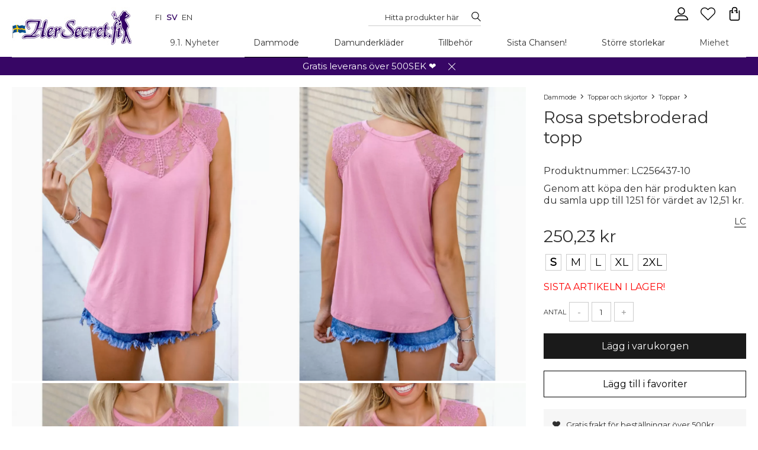

--- FILE ---
content_type: text/html
request_url: https://hersecret.se/dammode/toppar-och-skjortor/toppar/rosa-spetsbroderad-topp.html
body_size: 4777
content:
<!DOCTYPE html><html><head><meta charSet="utf-8"/><meta http-equiv="x-ua-compatible" content="ie=edge"/><meta name="viewport" content="width=device-width, initial-scale=1, shrink-to-fit=no"/><link href="/css/../css/styles.755fcdbb506331d38bd8.css" rel="stylesheet" type="text/css"/><meta name="generator" content="Gatsby 2.15.19"/><title data-react-helmet="true">Rosa spetsbroderad topp | HerSecret.fi</title><link data-react-helmet="true" rel="preconnect" href="https://fonts.googleapis.com/"/><link data-react-helmet="true" rel="dns-prefetch" href="https://fonts.googleapis.com/"/><link data-react-helmet="true" rel="preconnect" href="https://fonts.gstatic.com/"/><link data-react-helmet="true" rel="dns-prefetch" href="https://fonts.gstatic.com/"/><link data-react-helmet="true" rel="stylesheet" href="https://www.primeai.co.uk/CUSTOMERS/hersecret/fitwidget02/css/widget.css"/><meta data-react-helmet="true" name="description" content="En spektakulär rosa spetsbroderad topp helst HerSecret.fi. Gratis och snabb leverans! Stick ut."/><meta data-react-helmet="true" name="og:description" content="En spektakulär rosa spetsbroderad topp helst HerSecret.fi. Gratis och snabb leverans! Stick ut."/><meta data-react-helmet="true" name="og:url" content="https://hersecret.se/dammode/toppar-och-skjortor/toppar/rosa-spetsbroderad-topp.html"/><meta data-react-helmet="true" name="og:image" content="https://hersecret.se/images/800x100/Rosa_spetsbroderad_toppLC256437_10.jpg"/><meta data-react-helmet="true" name="product:price:amount" content="250.23"/><meta data-react-helmet="true" name="product:price:amount" content="sek"/><script data-react-helmet="true" class="structured-data-list" type="application/ld+json">{"@context":"http://schema.org/","@type":"ClothingStore","name":"hersecret.se","image":"https://hersecret.se/images/logo.jpg","url":"https://hersecret.se","telephone":"","priceRange":"1 € - 100  €","openingHoursSpecification":{"@type":"OpeningHoursSpecification","dayOfWeek":["Monday","Tuesday","Wednesday","Thursday","Friday","Saturday","Sunday"],"opens":"08:00","closes":"23:59"},"aggregateRating":{"@type":"AggregateRating","ratingValue":"4.3","reviewCount":"13501"},"address":{"@type":"PostalAddress","streetAddress":"Miilukatu 5","addressLocality":"KUOPIO","postalCode":"70620","addressCountry":"FI"},"geo":{"@type":"GeoCoordinates","latitude":62.882178,"longitude":27.6754741},"sameAs":["https://www.facebook.com/HerSecret.fi/","https://twitter.com/hersecretfi","https://www.instagram.com/hersecretfi","https://www.tiktok.com/@hersecret.fi"]}</script><script data-react-helmet="true" class="structured-data-list" type="application/ld+json">{"@context":"http://schema.org/","@type":"Product","name":"Rosa spetsbroderad topp","image":["https://hersecret.se/images/Rosa_spetsbroderad_toppLC256437_10.jpg","https://hersecret.se/images/Rosa_spetsbroderad_toppLC256437_10_1.jpg","https://hersecret.se/images/Rosa_spetsbroderad_toppLC256437_10_2.jpg","https://hersecret.se/images/Rosa_spetsbroderad_toppLC256437_10_3.jpg"],"description":"En spektakulär rosa spetsbroderad topp helst HerSecret.fi. Gratis och snabb leverans! Stick ut.","url":"https://hersecret.se/dammode/toppar-och-skjortor/toppar/rosa-spetsbroderad-topp.html","sku":"13267","offers":{"@type":"Offer","priceCurrency":"sek","sku":"LC256437-10","url":"https://hersecret.se/dammode/toppar-och-skjortor/toppar/rosa-spetsbroderad-topp.html","price":"250.23","availability":"InStock","priceValidUntil":"2030-01-01","seller":{"@type":"Organization","name":"hersecret.se"}},"mpn":"LC","brand":{"@type":"Thing","name":"LC"},"logo":"https://hersecret.se/images/Rosa_spetsbroderad_toppLC256437_10.jpg"}</script><script data-react-helmet="true" class="structured-data-list" type="application/ld+json">{"@context": "http://schema.org/","@type": "BreadcrumbList", "itemListElement": [{"@type": "ListItem", "position": 0, "item": {"@id": "https://hersecret.se//", "name": "Hemsida","image": ""}},{"@type": "ListItem", "position": 1, "item": {"@id": "https://hersecret.se/dammode/", "name": "Dammode","image": ""}},{"@type": "ListItem", "position": 2, "item": {"@id": "https://hersecret.se/dammode/toppar-och-skjortor/", "name": "Toppar och skjortor","image": ""}},{"@type": "ListItem", "position": 3, "item": {"@id": "https://hersecret.se/dammode/toppar-och-skjortor/toppar/", "name": "Toppar","image": ""}},{"@type": "ListItem", "position": 4, "item": {"@id": "https://hersecret.se/dammode/toppar-och-skjortor/toppar/rosa-spetsbroderad-topp.html", "name": "Rosa spetsbroderad topp","image": ""}}]}</script><link rel="sitemap" type="application/xml" href="/sitemap.xml"/><link rel="icon" href="/icons/icon-48x48.png?v=d18ab3f1b88885f6d31ed284acd8fb6a"/><link rel="manifest" href="/manifest.webmanifest"/><meta name="theme-color" content="#330065"/><link rel="apple-touch-icon" sizes="48x48" href="/icons/icon-48x48.png?v=d18ab3f1b88885f6d31ed284acd8fb6a"/><link rel="apple-touch-icon" sizes="72x72" href="/icons/icon-72x72.png?v=d18ab3f1b88885f6d31ed284acd8fb6a"/><link rel="apple-touch-icon" sizes="96x96" href="/icons/icon-96x96.png?v=d18ab3f1b88885f6d31ed284acd8fb6a"/><link rel="apple-touch-icon" sizes="144x144" href="/icons/icon-144x144.png?v=d18ab3f1b88885f6d31ed284acd8fb6a"/><link rel="apple-touch-icon" sizes="192x192" href="/icons/icon-192x192.png?v=d18ab3f1b88885f6d31ed284acd8fb6a"/><link rel="apple-touch-icon" sizes="256x256" href="/icons/icon-256x256.png?v=d18ab3f1b88885f6d31ed284acd8fb6a"/><link rel="apple-touch-icon" sizes="384x384" href="/icons/icon-384x384.png?v=d18ab3f1b88885f6d31ed284acd8fb6a"/><link rel="apple-touch-icon" sizes="512x512" href="/icons/icon-512x512.png?v=d18ab3f1b88885f6d31ed284acd8fb6a"/><link as="script" rel="preload" href="/js/webpack-runtime.1e2e4e054b2498605dbf.js"/><link as="script" rel="preload" href="/js/commons.988d46a9090f0f917002.js"/><link as="script" rel="preload" href="/js/app.ce57387fcf910d1350de.js"/><link as="script" rel="preload" href="/js/styles.ccf498312d8bca347b30.js"/><link as="script" rel="preload" href="/js/component---src-templates-product-js.3029fe64bfe2c1b12261.js"/><link as="fetch" rel="preload" href="/page-data/dammode/toppar-och-skjortor/toppar/rosa-spetsbroderad-topp.html/page-data.json" crossorigin="anonymous"/></head><body><noscript id="gatsby-noscript">This app works best with JavaScript enabled.</noscript><div id="___gatsby"><div style="outline:none" tabindex="-1" role="group" id="gatsby-focus-wrapper"><div id="page" class="page_product"><div id="fb-root"></div><div class="curtain"></div><div id="modal" class=""><p class="close"></p><div class="content"></div></div><header><div class="page"><div class="left"><a class="logo" href="/"><img src="/static/logo-deb1fc6bfde0bd2653f3cdde7b99f009.jpg"/></a></div><div class="right"><div class="icon icon--menu"></div><div id="header-line-1"><div id="language-switcher"><a href="https://www.hersecret.fi">fi</a><strong>sv</strong><a href="https://hersecret.ee">en</a></div><div id="search-container"><div id="search" class="notClose"><p class="close"></p><input type="text" aria-label="Search..." placeholder="Hitta produkter här" name="search" value=""/><span></span></div></div><div id="options"><div id="cart" class=""></div><a aria-label="Favourites" id="favourite" href="/favourite"><span class="icon icon--favourite"></span></a><div id="btnSearch"></div><div id="user" class="loggedOut"><p class="login">%LAYOUT_USER_LOGIN%</p></div></div></div><div class="both"></div></div></div></header><main> <div id="page_product"><div id="s"><div class="page main"><div id="c"><div id="left"><div id="productImages"><div><img src="https://hersecret.se/images/1000x1000/Rosa_spetsbroderad_toppLC256437_10.jpg"/></div><div><span class=" lazy-load-image-background opacity" style="background-image:url( );background-size:100% 100%;color:transparent;display:inline-block"><span class="" style="display:inline-block;height:0;width:0"></span></span></div><div><span class=" lazy-load-image-background opacity" style="background-image:url( );background-size:100% 100%;color:transparent;display:inline-block"><span class="" style="display:inline-block;height:0;width:0"></span></span></div><div><span class=" lazy-load-image-background opacity" style="background-image:url( );background-size:100% 100%;color:transparent;display:inline-block"><span class="" style="display:inline-block;height:0;width:0"></span></span></div></div><div class="both"></div></div> <div id="right" class=""><div class="ui noactive"><div id="b"><a class="home" href="/"><span>Home</span></a><a class="path icon-wrapper" href="/dammode/"><span>Dammode</span><span class="icon icon--arrow-right"></span></a><a class="path icon-wrapper" href="/dammode/toppar-och-skjortor/"><span>Toppar och skjortor</span><span class="icon icon--arrow-right"></span></a><a class="path icon-wrapper" href="/dammode/toppar-och-skjortor/toppar/"><span>Toppar</span><span class="icon icon--arrow-right"></span></a><a aria-current="page" class="path icon-wrapper" href="/dammode/toppar-och-skjortor/toppar/rosa-spetsbroderad-topp.html"><h1 class="h1breadcrumb">Rosa spetsbroderad topp</h1></a></div><p class="code">Produktnummer<!-- -->: <span>LC256437-10</span></p><p class="code">Genom att köpa den här produkten kan du samla upp till 1251 för värdet av 12,51 kr. </p><div class="both"></div><a class="manufactuer" href="/LC">LC</a><div class="both"></div><div class="both"></div><p class="price"> <!-- -->250,23 kr<!-- --> </p><div class="selectAttrCon"><div class="selectAttr size"><div id="size-S" class="active">S</div><div id="size-M" class="">M</div><div id="size-L" class="">L</div><div id="size-XL" class="">XL</div><div id="size-2XL" class="">2XL</div></div></div><div class="qty"><label>Antal</label><p class="iconChangeQty">-</p><input type="text" value="1" name="quantity"/><p class="iconChangeQty">+</p><div class="both"></div></div><a class="btn disabled"><span>Uppdaterar saldo</span></a></div><div class="options"><a class="addToFavourite btn2">Lägg till i favoriter</a></div><div class="pros"><ul>
<li>Gratis frakt för beställningar över 500kr</li>
<li>Leveranstid 2-5 arbetsdagar</li>
<li>Redan 10 år i Finland - Nu i Sverige</li>
<li>Betala med faktura utan extra kostnader</li>
</ul> </div><div class="siblings connected"><p>Liknande Produkter</p><a href="/dammode/toppar-och-skjortor/toppar/gra-broderad-topp-med-dubbla-remmar.html"><span class=" lazy-load-image-background opacity" style="background-image:url( );background-size:100% 100%;color:transparent;display:inline-block"><span class="" style="display:inline-block;height:0;width:0"></span></span></a><a href="/dammode/toppar-och-skjortor/toppar/datumtoppar/rosa-spets-utsmyckad-topp.html"><span class=" lazy-load-image-background opacity" style="background-image:url( );background-size:100% 100%;color:transparent;display:inline-block"><span class="" style="display:inline-block;height:0;width:0"></span></span></a></div></div><div class="both"></div></div></div></div><div class="page" id="productUnder"><div class="tabs"><div class="tabsContent"><div class="content  active"></div><div class="content  active"><p>Rosa spetsbroderad lös topp. Om du vill att toppen ska vara mer tät, ta en mindre storlek.<br /><br />Längd: 65cm (S), 67cm (M), 69cm (L), 71cm (XL), 73cm (2XL)<br /><br />Välj en storlek:<br /><br />S om du normalt använder storlek 36-38.<br />M om du normalt använder storlek 40-42.<br />L om du normalt använder storlek 42-44.<br />XL om du normalt använder storlek 46-48.<br />2XL om du normalt använder storlek 48-50.<br /><br />Byst: 95-102cm (S), 100-107cm (M), 105-112cm (L), 113-120cm (XL), 121-128cm (2XL)<br /><br />Material: polyester + elastan</p></div><div class="both"></div></div><div class="both"></div></div><div class="both"></div></div></div></main><div class="page"><div id="newsletterBox"><div class="left"><p class="label"> <!-- -->Nyhetsbrev</p><p class="labelInfo">Vi skickar dig information om nya produkter och du får 50kr rabatt för beställningar över 500kr.</p></div><div class="right"><input type="text" aria-label="E-mail" placeholder="Skriv in din mailadress" class="text" name="newsletter" value=""/><a href="#" class="btn enabled"><span>Prenumerera</span></a></div><div class="both"></div></div><div class="flogos"></div></div><footer><div class="page"><div class="section"><h3>Information</h3><ul><li class="d0"><a href="/page/leveransvillkor.html#f">Leveransvillkor och avtal</a></li><li class="d0"><a href="/page/foretagsinformation.html#f">Företagsinformation</a></li><li class="d0"><a href="/page/betalningsmetoder.html#f">Betalningsmetoder</a></li><li class="d0"><a href="/page/integritetspolicy.html#f">Integritetspolicy</a></li><li class="d0"><a href="/page/fullstandig-guide.html#f">Guide för allmän storlek</a></li><li class="d0"><a href="/page/lagen.html#f">Lägen</a></li><li class="d0"><a href="/page/returer-och-borser.html#f">Returer och byten</a></li></ul></div><div class="section socialmedia"><h3>Följ oss</h3><ul><li class="d0 "><a target="_blank" href="https://www.facebook.com/HerSecret.fi/" rel="noreferrer"><span class="icon icon--facebook"></span>facebook</a></li><li class="d0 "><a target="_blank" href="https://twitter.com/hersecretfi" rel="noreferrer"><span class="icon icon--twitter"></span>twitter</a></li><li class="d0 "><a target="_blank" href="https://www.instagram.com/hersecretfi" rel="noreferrer"><span class="icon icon--instagram"></span>instagram</a></li><li class="d0 "><a target="_blank" href="https://www.tiktok.com/@hersecret.fi" rel="noreferrer"><span class="icon icon--tiktok"></span>tiktok</a></li></ul></div><div class="section"><h3>Kontakta oss</h3><div><p>Email: <a href="mailto:support@hersecret.fi">support@hersecret.fi</a></p>
<p>Whatsapp: <a href="https://wa.me/358923163022" target="_blank">+358 9 2316 3022</a> (mån-fre kl. 8-14)</p>
<br />
<p>HerSecret.fi, Miilukatu 5, 70620 KUOPIO, Företags ID: 2332380-6</p>
<p>Support endast på engelska. Produkterna skickas från Finland.</p></div></div><div class="section"><h3>Kategorier</h3><ul><li><a href="/new-arrivals/#f">9.1. Nyheter</a></li><li><a href="/dammode/#f">Dammode</a></li><li><a href="/kvinnors-underklader/#f">Damunderkläder</a></li><li><a href="/tillbehor-for-kvinnor/#f">Tillbehör</a></li><li><a href="/sista-chansen/#f">Sista Chansen!</a></li><li><a href="/storre-storlekar/#f">Större storlekar</a></li></ul></div><div class="both"></div></div><div class="footerInfo"><div class="page">© 2012-<!-- -->2026<!-- --> HerSecret.fi™. All Rights Reserved. <br/>This shop works ultra-fast thanks to<!-- --> <a style="text-decoration:underline" href="https://blink-cart.com/">blink-cart.com</a></div></div><div id="cookies"><p>Vi respekterar din integritet. Genom att använda denna webbplats accepterar du användningen av cookies - läs mer i vår integritetspolicy.<!-- --> <a href="/page/integritetspolicy.html">Läs mer</a></p><p class="close"></p></div></footer><img height="1" width="1" src="https://www.facebook.com/tr?id=426552830821630&amp;ev=PageView&amp;noscript=1"/></div></div></div><script>setTimeout(function(){var rungtm = function(w,d,s,l,i){w[l]=w[l]||[];w[l].push({'gtm.start': new Date().getTime(),event:'gtm.js'});var f=d.getElementsByTagName(s)[0], j=d.createElement(s),dl=l!='dataLayer'?'&l='+l:'';j.async=true;j.src= 'https://www.googletagmanager.com/gtag/js?id='+i+dl+'';f.parentNode.insertBefore(j,f); }; rungtm(window,document,'script','dataLayer', 'G-YGSFRMZT6X');}, 750);</script><noscript><iframe src="https://www.googletagmanager.com/ns.html?id=G-YGSFRMZT6X" height="0" width="0" style="display: none; visibility: hidden"></iframe></noscript><script id="gatsby-script-loader">/*<![CDATA[*/window.pagePath="/dammode/toppar-och-skjortor/toppar/rosa-spetsbroderad-topp.html";window.webpackCompilationHash="90eaf5cae54c30521b4a";/*]]>*/</script><script id="gatsby-chunk-mapping">/*<![CDATA[*/window.___chunkMapping={"app":[],"component---src-templates-404-js":[],"component---src-templates-index-js":[],"component---src-templates-contact-js":[],"component---src-templates-pwa-js":[],"component---src-templates-favourite-js":[],"component---src-templates-page-js":[],"component---src-templates-category-js":[],"component---src-templates-manufacturer-js":[],"component---src-templates-user-orders-one-js":[],"component---src-templates-user-orders-js":[],"component---src-templates-user-data-js":[],"component---src-templates-product-js":[],"component---src-templates-search-js":[]};/*]]>*/</script><script src="/js/component---src-templates-product-js.3029fe64bfe2c1b12261.js" async=""></script><script src="/js/styles.ccf498312d8bca347b30.js" async=""></script><script src="/js/app.ce57387fcf910d1350de.js" async=""></script><script src="/js/commons.988d46a9090f0f917002.js" async=""></script><script src="/js/webpack-runtime.1e2e4e054b2498605dbf.js" async=""></script></body></html>

--- FILE ---
content_type: text/css
request_url: https://hersecret.se/css/styles.755fcdbb506331d38bd8.css
body_size: 22176
content:
@font-face{font-family:Flaticon;src:url([data-uri]) format("woff");font-weight:400;font-style:normal}.icon{display:inline-block;background-color:#4f4f4f;height:14px;width:7px}.icon.icon--shield{-webkit-mask:url('data:image/svg+xml;utf8,<svg xmlns="http://www.w3.org/2000/svg" viewBox="0 0 512 512"><!--! Font Awesome Pro 6.1.1 by @fontawesome - https://fontawesome.com License - https://fontawesome.com/license (Commercial License) Copyright 2022 Fonticons, Inc. --><path d="M256-.0078C260.7-.0081 265.2 1.008 269.4 2.913L457.7 82.79C479.7 92.12 496.2 113.8 496 139.1C495.5 239.2 454.7 420.7 282.4 503.2C265.7 511.1 246.3 511.1 229.6 503.2C57.25 420.7 16.49 239.2 15.1 139.1C15.87 113.8 32.32 92.12 54.3 82.79L242.7 2.913C246.8 1.008 251.4-.0081 256-.0078V-.0078zM256 444.8C393.1 378 431.1 230.1 432 141.4L256 66.77L256 444.8z"/></svg>');mask:url('data:image/svg+xml;utf8,<svg xmlns="http://www.w3.org/2000/svg" viewBox="0 0 512 512"><!--! Font Awesome Pro 6.1.1 by @fontawesome - https://fontawesome.com License - https://fontawesome.com/license (Commercial License) Copyright 2022 Fonticons, Inc. --><path d="M256-.0078C260.7-.0081 265.2 1.008 269.4 2.913L457.7 82.79C479.7 92.12 496.2 113.8 496 139.1C495.5 239.2 454.7 420.7 282.4 503.2C265.7 511.1 246.3 511.1 229.6 503.2C57.25 420.7 16.49 239.2 15.1 139.1C15.87 113.8 32.32 92.12 54.3 82.79L242.7 2.913C246.8 1.008 251.4-.0081 256-.0078V-.0078zM256 444.8C393.1 378 431.1 230.1 432 141.4L256 66.77L256 444.8z"/></svg>')}.icon.icon--arrow-left{-webkit-mask:url('data:image/svg+xml;utf8,<svg xmlns="http://www.w3.org/2000/svg" viewBox="0 0 256 512"><path d="M192 448c-8.188 0-16.38-3.125-22.62-9.375l-160-160c-12.5-12.5-12.5-32.75 0-45.25l160-160c12.5-12.5 32.75-12.5 45.25 0s12.5 32.75 0 45.25L77.25 256l137.4 137.4c12.5 12.5 12.5 32.75 0 45.25C208.4 444.9 200.2 448 192 448z"/></svg>');mask:url('data:image/svg+xml;utf8,<svg xmlns="http://www.w3.org/2000/svg" viewBox="0 0 256 512"><path d="M192 448c-8.188 0-16.38-3.125-22.62-9.375l-160-160c-12.5-12.5-12.5-32.75 0-45.25l160-160c12.5-12.5 32.75-12.5 45.25 0s12.5 32.75 0 45.25L77.25 256l137.4 137.4c12.5 12.5 12.5 32.75 0 45.25C208.4 444.9 200.2 448 192 448z"/></svg>')}.icon.icon--arrow-right{-webkit-mask:url('data:image/svg+xml;utf8,<svg xmlns="http://www.w3.org/2000/svg" viewBox="0 0 256 512"><path d="M64 448c-8.188 0-16.38-3.125-22.62-9.375c-12.5-12.5-12.5-32.75 0-45.25L178.8 256L41.38 118.6c-12.5-12.5-12.5-32.75 0-45.25s32.75-12.5 45.25 0l160 160c12.5 12.5 12.5 32.75 0 45.25l-160 160C80.38 444.9 72.19 448 64 448z"/></svg>');mask:url('data:image/svg+xml;utf8,<svg xmlns="http://www.w3.org/2000/svg" viewBox="0 0 256 512"><path d="M64 448c-8.188 0-16.38-3.125-22.62-9.375c-12.5-12.5-12.5-32.75 0-45.25L178.8 256L41.38 118.6c-12.5-12.5-12.5-32.75 0-45.25s32.75-12.5 45.25 0l160 160c12.5 12.5 12.5 32.75 0 45.25l-160 160C80.38 444.9 72.19 448 64 448z"/></svg>')}.icon.icon--menu{-webkit-mask:url('data:image/svg+xml;utf8,<svg xmlns="http://www.w3.org/2000/svg" viewBox="0 0 448 512"><!--! Font Awesome Pro 6.1.1 by @fontawesome - https://fontawesome.com License - https://fontawesome.com/license (Commercial License) Copyright 2022 Fonticons, Inc. --><path d="M0 96C0 78.33 14.33 64 32 64H416C433.7 64 448 78.33 448 96C448 113.7 433.7 128 416 128H32C14.33 128 0 113.7 0 96zM0 256C0 238.3 14.33 224 32 224H416C433.7 224 448 238.3 448 256C448 273.7 433.7 288 416 288H32C14.33 288 0 273.7 0 256zM416 448H32C14.33 448 0 433.7 0 416C0 398.3 14.33 384 32 384H416C433.7 384 448 398.3 448 416C448 433.7 433.7 448 416 448z"/></svg>');mask:url('data:image/svg+xml;utf8,<svg xmlns="http://www.w3.org/2000/svg" viewBox="0 0 448 512"><!--! Font Awesome Pro 6.1.1 by @fontawesome - https://fontawesome.com License - https://fontawesome.com/license (Commercial License) Copyright 2022 Fonticons, Inc. --><path d="M0 96C0 78.33 14.33 64 32 64H416C433.7 64 448 78.33 448 96C448 113.7 433.7 128 416 128H32C14.33 128 0 113.7 0 96zM0 256C0 238.3 14.33 224 32 224H416C433.7 224 448 238.3 448 256C448 273.7 433.7 288 416 288H32C14.33 288 0 273.7 0 256zM416 448H32C14.33 448 0 433.7 0 416C0 398.3 14.33 384 32 384H416C433.7 384 448 398.3 448 416C448 433.7 433.7 448 416 448z"/></svg>')}.icon.icon--favourite{-webkit-mask:url("data:image/svg+xml;utf8,");mask:url("data:image/svg+xml;utf8,")}.icon.icon--whatup{-webkit-mask:url('data:image/svg+xml;utf8,<svg xmlns="http://www.w3.org/2000/svg" viewBox="0 0 448 512"><!--! Font Awesome Pro 6.1.1 by @fontawesome - https://fontawesome.com License - https://fontawesome.com/license (Commercial License) Copyright 2022 Fonticons, Inc. --><path d="M380.9 97.1C339 55.1 283.2 32 223.9 32c-122.4 0-222 99.6-222 222 0 39.1 10.2 77.3 29.6 111L0 480l117.7-30.9c32.4 17.7 68.9 27 106.1 27h.1c122.3 0 224.1-99.6 224.1-222 0-59.3-25.2-115-67.1-157zm-157 341.6c-33.2 0-65.7-8.9-94-25.7l-6.7-4-69.8 18.3L72 359.2l-4.4-7c-18.5-29.4-28.2-63.3-28.2-98.2 0-101.7 82.8-184.5 184.6-184.5 49.3 0 95.6 19.2 130.4 54.1 34.8 34.9 56.2 81.2 56.1 130.5 0 101.8-84.9 184.6-186.6 184.6zm101.2-138.2c-5.5-2.8-32.8-16.2-37.9-18-5.1-1.9-8.8-2.8-12.5 2.8-3.7 5.6-14.3 18-17.6 21.8-3.2 3.7-6.5 4.2-12 1.4-32.6-16.3-54-29.1-75.5-66-5.7-9.8 5.7-9.1 16.3-30.3 1.8-3.7.9-6.9-.5-9.7-1.4-2.8-12.5-30.1-17.1-41.2-4.5-10.8-9.1-9.3-12.5-9.5-3.2-.2-6.9-.2-10.6-.2-3.7 0-9.7 1.4-14.8 6.9-5.1 5.6-19.4 19-19.4 46.3 0 27.3 19.9 53.7 22.6 57.4 2.8 3.7 39.1 59.7 94.8 83.8 35.2 15.2 49 16.5 66.6 13.9 10.7-1.6 32.8-13.4 37.4-26.4 4.6-13 4.6-24.1 3.2-26.4-1.3-2.5-5-3.9-10.5-6.6z"/></svg>');mask:url('data:image/svg+xml;utf8,<svg xmlns="http://www.w3.org/2000/svg" viewBox="0 0 448 512"><!--! Font Awesome Pro 6.1.1 by @fontawesome - https://fontawesome.com License - https://fontawesome.com/license (Commercial License) Copyright 2022 Fonticons, Inc. --><path d="M380.9 97.1C339 55.1 283.2 32 223.9 32c-122.4 0-222 99.6-222 222 0 39.1 10.2 77.3 29.6 111L0 480l117.7-30.9c32.4 17.7 68.9 27 106.1 27h.1c122.3 0 224.1-99.6 224.1-222 0-59.3-25.2-115-67.1-157zm-157 341.6c-33.2 0-65.7-8.9-94-25.7l-6.7-4-69.8 18.3L72 359.2l-4.4-7c-18.5-29.4-28.2-63.3-28.2-98.2 0-101.7 82.8-184.5 184.6-184.5 49.3 0 95.6 19.2 130.4 54.1 34.8 34.9 56.2 81.2 56.1 130.5 0 101.8-84.9 184.6-186.6 184.6zm101.2-138.2c-5.5-2.8-32.8-16.2-37.9-18-5.1-1.9-8.8-2.8-12.5 2.8-3.7 5.6-14.3 18-17.6 21.8-3.2 3.7-6.5 4.2-12 1.4-32.6-16.3-54-29.1-75.5-66-5.7-9.8 5.7-9.1 16.3-30.3 1.8-3.7.9-6.9-.5-9.7-1.4-2.8-12.5-30.1-17.1-41.2-4.5-10.8-9.1-9.3-12.5-9.5-3.2-.2-6.9-.2-10.6-.2-3.7 0-9.7 1.4-14.8 6.9-5.1 5.6-19.4 19-19.4 46.3 0 27.3 19.9 53.7 22.6 57.4 2.8 3.7 39.1 59.7 94.8 83.8 35.2 15.2 49 16.5 66.6 13.9 10.7-1.6 32.8-13.4 37.4-26.4 4.6-13 4.6-24.1 3.2-26.4-1.3-2.5-5-3.9-10.5-6.6z"/></svg>')}.icon.icon--facebook{-webkit-mask:url('data:image/svg+xml;utf8,<svg xmlns="http://www.w3.org/2000/svg" viewBox="0 0 320 512"><!--! Font Awesome Pro 6.1.1 by @fontawesome - https://fontawesome.com License - https://fontawesome.com/license (Commercial License) Copyright 2022 Fonticons, Inc. --><path d="M279.14 288l14.22-92.66h-88.91v-60.13c0-25.35 12.42-50.06 52.24-50.06h40.42V6.26S260.43 0 225.36 0c-73.22 0-121.08 44.38-121.08 124.72v70.62H22.89V288h81.39v224h100.17V288z"/></svg>');mask:url('data:image/svg+xml;utf8,<svg xmlns="http://www.w3.org/2000/svg" viewBox="0 0 320 512"><!--! Font Awesome Pro 6.1.1 by @fontawesome - https://fontawesome.com License - https://fontawesome.com/license (Commercial License) Copyright 2022 Fonticons, Inc. --><path d="M279.14 288l14.22-92.66h-88.91v-60.13c0-25.35 12.42-50.06 52.24-50.06h40.42V6.26S260.43 0 225.36 0c-73.22 0-121.08 44.38-121.08 124.72v70.62H22.89V288h81.39v224h100.17V288z"/></svg>')}.icon.icon--twitter{-webkit-mask:url('data:image/svg+xml;utf8,<svg xmlns="http://www.w3.org/2000/svg" viewBox="0 0 512 512"><!--! Font Awesome Pro 6.1.1 by @fontawesome - https://fontawesome.com License - https://fontawesome.com/license (Commercial License) Copyright 2022 Fonticons, Inc. --><path d="M459.37 151.716c.325 4.548.325 9.097.325 13.645 0 138.72-105.583 298.558-298.558 298.558-59.452 0-114.68-17.219-161.137-47.106 8.447.974 16.568 1.299 25.34 1.299 49.055 0 94.213-16.568 130.274-44.832-46.132-.975-84.792-31.188-98.112-72.772 6.498.974 12.995 1.624 19.818 1.624 9.421 0 18.843-1.3 27.614-3.573-48.081-9.747-84.143-51.98-84.143-102.985v-1.299c13.969 7.797 30.214 12.67 47.431 13.319-28.264-18.843-46.781-51.005-46.781-87.391 0-19.492 5.197-37.36 14.294-52.954 51.655 63.675 129.3 105.258 216.365 109.807-1.624-7.797-2.599-15.918-2.599-24.04 0-57.828 46.782-104.934 104.934-104.934 30.213 0 57.502 12.67 76.67 33.137 23.715-4.548 46.456-13.32 66.599-25.34-7.798 24.366-24.366 44.833-46.132 57.827 21.117-2.273 41.584-8.122 60.426-16.243-14.292 20.791-32.161 39.308-52.628 54.253z"/></svg>');mask:url('data:image/svg+xml;utf8,<svg xmlns="http://www.w3.org/2000/svg" viewBox="0 0 512 512"><!--! Font Awesome Pro 6.1.1 by @fontawesome - https://fontawesome.com License - https://fontawesome.com/license (Commercial License) Copyright 2022 Fonticons, Inc. --><path d="M459.37 151.716c.325 4.548.325 9.097.325 13.645 0 138.72-105.583 298.558-298.558 298.558-59.452 0-114.68-17.219-161.137-47.106 8.447.974 16.568 1.299 25.34 1.299 49.055 0 94.213-16.568 130.274-44.832-46.132-.975-84.792-31.188-98.112-72.772 6.498.974 12.995 1.624 19.818 1.624 9.421 0 18.843-1.3 27.614-3.573-48.081-9.747-84.143-51.98-84.143-102.985v-1.299c13.969 7.797 30.214 12.67 47.431 13.319-28.264-18.843-46.781-51.005-46.781-87.391 0-19.492 5.197-37.36 14.294-52.954 51.655 63.675 129.3 105.258 216.365 109.807-1.624-7.797-2.599-15.918-2.599-24.04 0-57.828 46.782-104.934 104.934-104.934 30.213 0 57.502 12.67 76.67 33.137 23.715-4.548 46.456-13.32 66.599-25.34-7.798 24.366-24.366 44.833-46.132 57.827 21.117-2.273 41.584-8.122 60.426-16.243-14.292 20.791-32.161 39.308-52.628 54.253z"/></svg>')}.icon.icon--tiktok{-webkit-mask:url('data:image/svg+xml;utf8,<svg xmlns="http://www.w3.org/2000/svg" viewBox="0 0 448 512"><!--! Font Awesome Pro 6.2.1 by @fontawesome - https://fontawesome.com License - https://fontawesome.com/license (Commercial License) Copyright 2022 Fonticons, Inc. --><path d="M448,209.91a210.06,210.06,0,0,1-122.77-39.25V349.38A162.55,162.55,0,1,1,185,188.31V278.2a74.62,74.62,0,1,0,52.23,71.18V0l88,0a121.18,121.18,0,0,0,1.86,22.17h0A122.18,122.18,0,0,0,381,102.39a121.43,121.43,0,0,0,67,20.14Z"/></svg>');mask:url('data:image/svg+xml;utf8,<svg xmlns="http://www.w3.org/2000/svg" viewBox="0 0 448 512"><!--! Font Awesome Pro 6.2.1 by @fontawesome - https://fontawesome.com License - https://fontawesome.com/license (Commercial License) Copyright 2022 Fonticons, Inc. --><path d="M448,209.91a210.06,210.06,0,0,1-122.77-39.25V349.38A162.55,162.55,0,1,1,185,188.31V278.2a74.62,74.62,0,1,0,52.23,71.18V0l88,0a121.18,121.18,0,0,0,1.86,22.17h0A122.18,122.18,0,0,0,381,102.39a121.43,121.43,0,0,0,67,20.14Z"/></svg>')}.icon.icon--instagram{-webkit-mask:url('data:image/svg+xml;utf8,<svg xmlns="http://www.w3.org/2000/svg" viewBox="0 0 448 512"><!--! Font Awesome Pro 6.1.1 by @fontawesome - https://fontawesome.com License - https://fontawesome.com/license (Commercial License) Copyright 2022 Fonticons, Inc. --><path d="M224.1 141c-63.6 0-114.9 51.3-114.9 114.9s51.3 114.9 114.9 114.9S339 319.5 339 255.9 287.7 141 224.1 141zm0 189.6c-41.1 0-74.7-33.5-74.7-74.7s33.5-74.7 74.7-74.7 74.7 33.5 74.7 74.7-33.6 74.7-74.7 74.7zm146.4-194.3c0 14.9-12 26.8-26.8 26.8-14.9 0-26.8-12-26.8-26.8s12-26.8 26.8-26.8 26.8 12 26.8 26.8zm76.1 27.2c-1.7-35.9-9.9-67.7-36.2-93.9-26.2-26.2-58-34.4-93.9-36.2-37-2.1-147.9-2.1-184.9 0-35.8 1.7-67.6 9.9-93.9 36.1s-34.4 58-36.2 93.9c-2.1 37-2.1 147.9 0 184.9 1.7 35.9 9.9 67.7 36.2 93.9s58 34.4 93.9 36.2c37 2.1 147.9 2.1 184.9 0 35.9-1.7 67.7-9.9 93.9-36.2 26.2-26.2 34.4-58 36.2-93.9 2.1-37 2.1-147.8 0-184.8zM398.8 388c-7.8 19.6-22.9 34.7-42.6 42.6-29.5 11.7-99.5 9-132.1 9s-102.7 2.6-132.1-9c-19.6-7.8-34.7-22.9-42.6-42.6-11.7-29.5-9-99.5-9-132.1s-2.6-102.7 9-132.1c7.8-19.6 22.9-34.7 42.6-42.6 29.5-11.7 99.5-9 132.1-9s102.7-2.6 132.1 9c19.6 7.8 34.7 22.9 42.6 42.6 11.7 29.5 9 99.5 9 132.1s2.7 102.7-9 132.1z"/></svg>');mask:url('data:image/svg+xml;utf8,<svg xmlns="http://www.w3.org/2000/svg" viewBox="0 0 448 512"><!--! Font Awesome Pro 6.1.1 by @fontawesome - https://fontawesome.com License - https://fontawesome.com/license (Commercial License) Copyright 2022 Fonticons, Inc. --><path d="M224.1 141c-63.6 0-114.9 51.3-114.9 114.9s51.3 114.9 114.9 114.9S339 319.5 339 255.9 287.7 141 224.1 141zm0 189.6c-41.1 0-74.7-33.5-74.7-74.7s33.5-74.7 74.7-74.7 74.7 33.5 74.7 74.7-33.6 74.7-74.7 74.7zm146.4-194.3c0 14.9-12 26.8-26.8 26.8-14.9 0-26.8-12-26.8-26.8s12-26.8 26.8-26.8 26.8 12 26.8 26.8zm76.1 27.2c-1.7-35.9-9.9-67.7-36.2-93.9-26.2-26.2-58-34.4-93.9-36.2-37-2.1-147.9-2.1-184.9 0-35.8 1.7-67.6 9.9-93.9 36.1s-34.4 58-36.2 93.9c-2.1 37-2.1 147.9 0 184.9 1.7 35.9 9.9 67.7 36.2 93.9s58 34.4 93.9 36.2c37 2.1 147.9 2.1 184.9 0 35.9-1.7 67.7-9.9 93.9-36.2 26.2-26.2 34.4-58 36.2-93.9 2.1-37 2.1-147.8 0-184.8zM398.8 388c-7.8 19.6-22.9 34.7-42.6 42.6-29.5 11.7-99.5 9-132.1 9s-102.7 2.6-132.1-9c-19.6-7.8-34.7-22.9-42.6-42.6-11.7-29.5-9-99.5-9-132.1s-2.6-102.7 9-132.1c7.8-19.6 22.9-34.7 42.6-42.6 29.5-11.7 99.5-9 132.1-9s102.7-2.6 132.1 9c19.6 7.8 34.7 22.9 42.6 42.6 11.7 29.5 9 99.5 9 132.1s2.7 102.7-9 132.1z"/></svg>')}.icon.icon--trash{background-image:url(/js/static/trash-solid-121c0ffeb76db54fd469cb61b6b1b19d.svg)}.home-main-slider{height:calc(100vh - 96px)}@media (min-width:0px){.home-main-slider__slide{flex-basis:100%}}.home-main-slider__slide .bg{width:100%;height:100%;background-position:50%;background-repeat:no-repeat;background-size:cover;position:relative}.home-main-slider__slide .text{background:rgba(0,0,0,.46);position:absolute;top:0;left:0;width:100%;height:100%;display:flex;align-items:center;justify-content:center;flex-direction:column}.home-main-slider__slide span.button{font-size:calc(10px + 3vw);border:1px solid #fff;padding:10px 30px}.home-main-slider__slide span.title1{font-size:calc(10px + 3vw);font-weight:700}.home-main-slider__slide span.title2{font-size:calc(10px + 3vw)}.home-main-slider__slide span{display:block;color:#fff;text-align:center;margin:calc(10px + .5vw);line-height:normal;cursor:pointer}.home-products-slider__slide{text-align:center}@media (min-width:0px){.home-products-slider__slide{flex-basis:100%}}@media (min-width:500px){.home-products-slider__slide{flex-basis:50%}}@media (min-width:700px){.home-products-slider__slide{flex-basis:33.33333%}}@media (min-width:1000px){.home-products-slider__slide{flex-basis:25%}}@media (min-width:1400px){.home-products-slider__slide{flex-basis:20%}}.home-products-slider__slide .main{display:flex;margin-bottom:10px}.home-products-slider__slide .main img{max-width:100%}.home-products-slider__slide .price{font-weight:700;margin-bottom:10px;font-size:13px}.home-products-slider__slide .name{font-size:13px;line-height:20px}p{line-height:20px}*{color:#303030;font-family:Montserrat,sans-serif}*,body{margin:0;padding:0}@media (max-width:600px){#header-line-1 #language-switcher{display:none}}#language-switcher{font-size:13px;text-transform:uppercase}@media (min-width:530px){#language-switcher{display:block;padding:6px 0;margin-top:10px}}#language-switcher a,#language-switcher strong{display:inline-block;padding:0 4px}#language-switcher strong{color:#370665}@media (min-width:530px){nav #language-switcher{display:none}}.page{padding:0 12px}@media (min-width:530px){.page{padding:0 20px;margin:0 auto;max-width:1800px}}h1:not(.h1breadcrumb),h2{background:url(/js/static/h2-1720a58c921c9ba293ab3dbeaa93b4b1.png) 0 repeat-x;text-align:center;height:auto;padding-bottom:0;border:none;margin-bottom:20px}h1:not(.h1breadcrumb) strong,h2 strong{font-weight:400;background:#fff;font-size:30px;text-transform:uppercase}@media (min-width:530px){h1:not(.h1breadcrumb) strong,h2 strong{padding:0 20px}}main{padding-bottom:40px}@media (min-width:530px){.forMobile{display:none!important}}@media (max-width:530px){.forDesktop{display:none!important}}.curtain.active{position:fixed}@media (min-width:530px){#page{padding-top:96px}}@media (max-width:530px){#page{padding-top:48px}}header{position:fixed;background:#fff;top:0;width:100%;height:50px;z-index:100}@media (min-width:530px){header{height:96px}}header .page{position:relative}@media (max-width:530px){header .page .left{position:absolute;left:45px;top:5px}header .page .left .logo{display:block;width:120px;height:40px}header .page .left .logo img{max-width:100%}}@media (min-width:530px){header .page{display:flex}header .page .left,header .page .right{background:#fff;border-bottom:1px solid #ccc}header .page #page_home .left,header .page #page_home .right{border-bottom:none}header .page .right{flex-grow:1}header .page .left{display:flex;align-items:center}}@media (min-width:530px) and (max-width:530px){header .page .left{width:100px}header .page .left img{width:100%}}@media (min-width:530px) and (min-width:530px){header .page .left{width:238px}}#header-info{padding:8px 20px 7px;background:#370665;text-align:center;display:flex;justify-content:center;color:#fff}#header-info *{color:#fff;line-height:15px;font-size:15px}#header-info .close{margin-left:20px}#header-info .close:after{font-size:12px;content:"\F119";font-family:Flaticon}#options{margin-top:11px;float:right}@media (min-width:530px){#options{margin-top:12px;height:36px}}#phone{display:none}@media (min-width:890px){#phone{display:block;float:right;margin-right:10px;text-align:right;margin-top:8px;color:#303030}#phone span{font-size:23px}}#options .icon{background:#303030;margin:0 8px}.icon.icon--whatup{width:20px;height:23px}#btnSearch,#cart,#favourite,#user,.chat{text-align:center;cursor:pointer;height:40px;min-width:35px;float:right;position:relative}#btnSearch .login,#cart .login,#favourite .login,#user .login,.chat .login{display:none}@media (min-width:530px){#btnSearch,#cart,#favourite,#user,.chat{margin-left:10px;min-width:35px}}#btnSearch:after,#cart:after,#favourite:after,#user:after,.chat:after{left:2px;right:0;top:10px;font-size:23px;line-height:23px;color:#000;font-family:Flaticon;margin:-2px 5px 0 0;overflow:hidden;text-align:center;content:"\F101";font-weight:500}#btnSearch span,#cart span,#favourite span,#user span,.chat span{position:absolute;left:8px;top:10px;color:#fff;font-weight:300;font-size:12px;line-height:17px;background:#000;text-align:center;width:21px;height:21px;display:block;float:right;padding:3px;margin-left:2px;border-radius:15px;-webkit-transition-duration:.3s;transition-duration:.3s;z-index:5}@media (max-width:530px){#btnSearch span,#cart span,#favourite span,#user span,.chat span{left:10px;top:12px}}#favourite:after{font-family:Flaticon;content:"\F102";font-size:25px;color:#000}#cart:after{content:"\F101"}#btnSearch:after{content:"\F104"}#user:after{content:"\F100"}.whatsup:after{content:"\F232";font-family:FontAwesome}.chat:after{content:"\F27B";font-family:FontAwesome}#user .firstName,#user .userOptions{display:none}@media (max-width:530px){#user .userOptions.active{display:block;position:absolute;background:#fff;width:150px;top:35px;left:-60px;border:1px solid #ccc;box-shadow:3px 3px #ccc;padding:15px 10px;z-index:100}#user .userOptions.active a{display:block;font-size:14px;margin-bottom:5px}}@media (max-width:530px) and (max-width:530px){#user .userOptions.active .close{position:absolute;top:15px;right:15px}#user .userOptions.active .close:after{font-size:12px;content:"\F119";font-family:Flaticon}}@media (min-width:530px){#user:hover .userOptions{display:block;position:absolute;background:#fff;width:150px;top:35px;left:-60px;border:1px solid #ccc;box-shadow:3px 3px #ccc;padding:15px 10px;z-index:100}#user:hover .userOptions a{display:block;font-size:14px;margin-bottom:5px}}@media (min-width:530px) and (max-width:530px){#user:hover .userOptions .close{position:absolute;top:15px;right:15px}#user:hover .userOptions .close:after{font-size:12px;content:"\F119";font-family:Flaticon}}@media (min-width:530px){#user .firstName{display:block;margin-left:-5px;padding-left:8px;padding-right:8px;position:static;width:auto}}.icon.icon--menu{float:left;width:20px;height:23px;margin-top:15px;margin-right:5px}@media (min-width:530px){.icon.icon--menu{display:none}}#changeSex{display:none;float:left}@media (min-width:530px){#changeSex{display:block}}#changeSex a{display:inline-block;padding:15px;color:#666;font-weight:500;font-size:14px;cursor:pointer}#changeSex a.active{position:relative;color:#000;border-bottom:1px solid #000;z-index:10000}#changeSex a.active:after{content:"\F0DD";font-family:FontAwesome;position:absolute;bottom:-7px;left:50%;z-index:10000;margin-left:-3px}#header-line-1{display:flex;align-items:center}#search-container{flex-grow:1;display:flex;justify-content:center}#search .close{display:block;position:absolute;right:10px;top:5px;width:20px;height:20px;cursor:pointer}#search .close:after{content:"\F119";font-family:Flaticon}#search input{outline:none}@media (max-width:530px){#search{display:none;position:absolute;background:#fff;border-bottom:1px solid #ccc;top:0;left:0;width:100%;z-index:99}#search .close{top:15px}#search input{width:calc(100% - 30px);padding:17px 15px;border:none;text-align:center;background:transparent}#search.show,.page_search #search.notClose{display:block}}@media (min-width:530px){#btnSearch{display:none}#search{float:left;width:190px;margin-right:20px;position:relative;border-bottom:1px solid #ccc;padding-left:20px;color:#bababa;max-width:200px;box-sizing:border-box;margin-top:10px}#search:after{font-family:flaticon;content:"\F104";position:absolute;color:#000;right:0;top:5px}#search input{border:none;font-weight:500;text-align:center;font-size:13px;width:calc(100% - 30px);padding:6px;color:#303030}#search input::-webkit-input-placeholder{color:#303030}#search input:-ms-input-placeholder{color:#303030}#search input::-ms-input-placeholder{color:#303030}#search input::placeholder{color:#303030}#search .close{display:none}#search.active,.page_search #search.notClose{width:100%;max-width:100%;height:38px;background:#fff;z-index:50000;border:none}#search.active:after,.page_search #search.notClose:after{display:none}#search.active .close,.page_search #search.notClose .close{display:block;position:absolute;right:10px;top:5px;width:20px;height:20px;cursor:pointer}#search.active .close:after,.page_search #search.notClose .close:after{font-family:Flaticon;content:"\F119"}#search.active input,.page_search #search.notClose input{text-align:center;width:100%;box-sizing:border-box;max-width:100%}}@media (max-width:530px){.closeMobileNav{z-index:1001;top:20px;right:20px;position:fixed}.closeMobileNav:after{font-family:Flaticon;content:"\F119"}nav{left:0;padding:20px 12px 0;display:none;position:fixed;width:100%;height:100%;z-index:9999;background:#fff;top:0;z-index:1000;overflow:scroll}nav.active{display:block}nav ul,nav ul li a{padding:10px 0}nav ul li a{display:flex;justify-content:space-between;align-items:center;border-bottom:1px solid #ccc}nav ul li a .icon{margin:0 12px}nav ul ul{padding-left:20px;display:none}nav ul li.d0.active ul.d1,nav ul li.d0:hover ul.d1,nav ul li.d1.active ul.d2,nav ul li.d1:hover ul.d2,nav ul li.d2.active ul.d3,nav ul li.d2:hover ul.d3{display:block}}@media (min-width:530px){nav{background:#fff}nav ul{display:flex;justify-content:space-around;text-align:center;width:100%}nav ul li.d0:first-child a{color:#444}nav ul li.d0{display:inline-block;display:list-item;position:relative}nav ul li.d0:last-child a{color:#444}nav ul li.d0 .icon{display:none}nav ul li.d0 a{display:block;font-weight:500;font-size:14px;padding:15px;text-align:center}nav ul li.d0 a.d0{position:relative}nav ul li.d0 a.d0.active:after{content:" ";width:100%;height:1px;display:block;position:absolute;bottom:-1px;left:0;background:#000}nav ul li.d0 ul{display:none}nav ul li.d0:hover ul{width:210px;border:1px solid #ccc;box-shadow:3px 3px #ccc;padding:0;position:absolute;z-index:10000009;left:50%;margin-left:-102px!important;top:48px;display:block;background:#fff}nav ul li.d0:hover ul li{height:auto!important;padding:0;margin:0;position:relative}nav ul li.d0:hover ul li a{font-size:13px;padding:8px 7px;margin-bottom:0;border-bottom:1px solid #dfdfdf;position:relative;display:flex;align-items:center;justify-content:space-between}nav ul li.d0:hover ul li a .icon{display:block}nav ul li.d0:hover ul li a:hover{background:#ededed}nav ul li.d0:hover ul li ul li a{padding:8px 7px}nav ul li.d0:hover ul li ul{display:none;left:209px;margin:0!important;top:-1px;position:absolute;width:180px}nav ul li.d0:hover ul li:hover ul{display:block}}.listing1 li{position:relative;border:1px solid #fff}.listing1 li .grade .stars{height:22px;display:block}.listing1 li .grade .see{display:block;margin-bottom:10px;margin-left:0}.listing1 li a.main{display:flex;min-height:18vw;align-items:center;text-align:center}.listing1 li a.main:before{padding-top:120%;content:"";display:block}.listing1 li a.name{font-size:13px;line-height:20px}.listing1 li p.price{font-weight:700;margin-bottom:10px;font-size:13px}.listing1 li p.price .old{text-decoration:line-through;margin:0 10px;font-weight:400}.listing1 li p.price .discount{color:#444}@media (max-width:530px){.listing1 li{min-height:250px;margin-bottom:20px}}.listing1 li .selectAttr,.listing1 li .siblings{display:none}.listing1 li .main img{max-width:100%;display:inline-block}.listing1 li:hover .favourite:after{-webkit-mask-size:cover;mask-size:cover;background-color:#000;display:inline-block;content:" ";height:20px;width:20px;-webkit-mask:url(/js/static/heart-regular-a097698eeaa5050ed9ea32a6faefcab1.svg) no-repeat 100% 100%;mask:url(/js/static/heart-regular-a097698eeaa5050ed9ea32a6faefcab1.svg) no-repeat 100% 100%;color:#000;position:absolute;top:10px;right:10px}.listing1 li:hover .favourite.active:after{-webkit-mask-size:cover;mask-size:cover;background-color:#000;display:inline-block;content:" ";height:20px;width:20px;-webkit-mask:url(/js/static/heart-solid-b678090859f0ec0da37a4820f78e009d.svg) no-repeat 100% 100%;mask:url(/js/static/heart-solid-b678090859f0ec0da37a4820f78e009d.svg) no-repeat 100% 100%}.listing1 .lazy-load-image-loaded{display:block!important;min-height:300px}@media (min-width:530px){.listing1{display:grid;box-sizing:border-box;grid-template-columns:49% 49%;grid-column-gap:2%}}@media (min-width:530px) and (min-width:800px){.listing1{grid-template-columns:32% 32% 32%;grid-column-gap:2%}}@media (min-width:530px) and (min-width:1100px){.listing1{grid-template-columns:23.5% 23.5% 23.5% 23.5%;grid-column-gap:2%}}@media (min-width:530px){.listing1 li{width:100%;box-sizing:border-box}.listing1 .hidden{padding:10px;text-align:center;min-height:140px}.listing1 .selectAttr{margin-bottom:5px;margin-top:10px}.listing1 .selectAttr .info{font-size:12px;border:none;clear:both;display:block}.listing1 .selectAttr span{font-size:12px;margin-right:5px;margin-bottom:5px;display:inline-block;padding-right:5px}.listing1 .selectAttr span.active{border:1px solid #000}.listing1 li:hover .inside{position:absolute;background:#fff;box-shadow:2px 3px 5px 0 rgba(0,0,0,.287);z-index:1000}.listing1 li:hover .selectAttr,.listing1 li:hover .siblings{display:block!important}.listing1 li a.main{min-height:auto}}#newsletterBox{max-width:900px;margin:0 auto 40px;border:1px solid #ccc;padding:20px}#newsletterBox .error,#newsletterBox .ok{color:red;display:block}#newsletterBox .ok{color:#22bf44}@media (min-width:600px){#newsletterBox .left{float:left}#newsletterBox .right{float:right}}#newsletterBox .right{margin-top:10px}@media (max-width:600px){#newsletterBox .right a,#newsletterBox .right input{width:100%}}@media (min-width:600px){#newsletterBox .right *{float:left}#newsletterBox .right a{width:200px}#newsletterBox .right input{width:calc(100% - 200px)}}#newsletterBox .right input{padding:6px 15px}#newsletterBox .right a{text-align:center}#newsletterBox .right a span{float:none}#newsletterBox .label{font-size:20px;margin-bottom:10px}#newsletterBox .labelInfo{font-size:16px}footer{background:#000}footer .socialmedia a{align-items:center}footer .socialmedia .icon{margin-right:10px;background-color:#fff;height:20px}footer .socialmedia .icon.icon--facebook{width:16px}footer .socialmedia .icon.icon--twitter{width:20px}footer .socialmedia .icon.icon--instagram,footer .socialmedia .icon.icon--tiktok{width:18px}.flogos{display:block;background-image:url(/js/static/payments-03d0d9eda53371e13e345b998c428100.png);background-repeat:no-repeat;background-position:center 0;background-size:cover;width:100%;max-width:480px;height:21px;margin:0 auto 30px}footer .page{padding-top:30px}footer .footerInfo{background:#fff;text-align:center}footer .footerInfo .page{padding:10px;font-size:14px}footer .section{padding-bottom:30px}@media (min-width:700px){footer .section{width:50%;float:left}}footer .section.socialmedia li a{text-transform:capitalize}footer .section.socialmedia .facebook a:before{content:"\F09A";font-family:FontAwesome}footer .section.socialmedia .tiktok a:before{content:"\F16D";font-family:FontAwesome}footer .section.socialmedia .twitter a:before{content:"\F099";font-family:FontAwesome}footer .section.socialmedia .instagram a:before{content:"\F16D";font-family:FontAwesome}footer .section img{margin-left:5px;margin-bottom:5px;opacity:.7}footer .section h3{color:#fff;font-size:17px;font-weight:400;text-transform:uppercase;margin-top:0;margin-bottom:10px}footer .section ul{margin-bottom:30px}footer .section ul li{margin:0;color:#888;font-size:14px}@media (min-width:700px){footer .section ul li{width:40%;float:left}}footer .section.payment span{display:inline-block;height:42px;margin:5px}footer .section.payment span.payment1{background:url(/js/static/payment1-a2afea6aef24579a48b4533dc3f80c13.jpg);width:38px}footer .section.payment span.payment2{background:url(/js/static/payment2-6b6c85de184809698d52e8f4f11335d6.jpg);width:73px}footer .section.payment span.payment3{background:url(/js/static/payment3-b0c328c8a9a908fa9d92b914f8784a33.jpg);width:68px}footer .section.payment span.payment4{background:url(/js/static/payment4-679f70afddb4a30140f2a7c97724cedb.jpg);width:68px}footer .section.payment span.payment5{background:url(/js/static/payment5-7f2e46506b9b24faf4d273b4dd198166.jpg);width:68px}footer .section.payment span.payment6{background:url(/js/static/payment6-a73b074687bfd75eb15f528122215fb0.jpg);width:68px}footer .section.payment span.payment7{background:url(/js/static/payment7-c7c66abe1c5b8cb80266cf6c11ec700b.jpg);width:34px}footer .section.payment span.payment8{background:url(/js/static/payment8-d329b1519a5ea4432695c950aff1b13f.jpg);width:73px}footer .section.payment span.payment9{background:url(/js/static/payment9-389c03bcfb31d4a8cb61c2c0b445d6d7.jpg);width:80px}footer .section p,footer .section ul li a{padding:0;margin:0;display:flex;font-weight:400;text-transform:uppercase;-webkit-transition:.3s;transition:.3s;font-size:12px;color:hsla(0,0%,73.7%,.88);line-height:28px}footer .section a{color:#f7f7f7}footer{position:relative}#cookies{position:absolute;bottom:0;left:0;width:100%;box-shadow:1px;background:#fff;padding:20px;border:10px solid #000}#cookies a{text-decoration:underline}#cookies .close{float:right}#cookies .close:after{content:"\F119";font-family:Flaticon}#b{margin:25px 0}@media (max-width:530px){#b{margin:10px 0}}#b a{display:flex;align-items:center;color:#747474;font-size:11px;padding-top:5px;padding-bottom:5px;display:inline-block}#b a .icon{width:5px;height:10px;display:inline-block;margin:0 7px}#b a.home{display:none!important}#b a:last-child{color:#000;display:block}#b a:last-child,#b a:last-child h1{font-weight:400;font-size:28px}#page_checkout .iframeLoading{text-align:center;padding:100px;display:block}#page_checkout #checkout{border:none;width:100%;height:1000px;opacity:1;-webkit-transition:opacity .3s;transition:opacity .3s}#page_checkout #checkout.loading{opacity:.01}#page_product .left-0{color:red;margin-bottom:15px}#page_product .perfectsizebutton{position:relative;height:34px;display:inline-block;background:#444;min-width:255px;overflow:hidden;margin-bottom:20px}#page_product .perfectsizebutton .loading{position:absolute;top:10px;z-index:10;color:#fff;width:100%;font-size:13px;text-align:center}#page_product .perfectsizebutton *{color:#fff}#page_product .perfectsizebutton #primeai_button{display:none;-webkit-transform:none;transform:none;color:#fff;font-size:14px;position:relative;z-index:11}#page_product .pros{background:#f6f6f6;padding:10px 15px;margin-bottom:20px}#page_product .pros ul li{margin:8px 0;font-size:13px}#page_product .pros ul li:before{margin-right:10px;content:"\F103";font-family:Flaticon;text-rendering:optimizeLegibility}@media (max-width:530px){#page_product .page.main{padding:0!important}#page_product .page.main #right{padding:0 12px}}#page_product .content{display:none;font-size:14px;line-height:18px}#page_product .content p{margin-bottom:10px}#page_product .content ul{margin-bottom:20px;list-style:circle}#page_product .content ul li{margin-bottom:5px}#page_product .content.active{display:block}#page_product .content table{border-collapse:collapse;border:none}#page_product .content table td{padding:5px}#page_product .singleImage{width:100%}#page_product #left,#page_product .siblings{margin-bottom:20px}#page_product .siblings p{margin-bottom:15px;text-transform:uppercase;font-size:12px}#page_product .siblings a{display:inline-block;float:left;margin-right:3px;margin-bottom:3px;border:1px solid #fff}#page_product .siblings a.active{border:1px solid #000}#page_product .siblings a img{display:block}@media (min-width:1000px){#page_product #left{float:left;width:calc(100% - 400px)}}@media (min-width:770px){#page_product #left{float:left;width:70%}}@media (min-width:1000px){#page_product #right{float:right;width:370px;right:0;box-sizing:border-box;overflow:hidden;position:-webkit-sticky;position:sticky;top:96px}}@media (min-width:770px){#page_product #right{float:right;width:calc(30% - 30px);box-sizing:border-box;overflow:hidden;position:-webkit-sticky;position:sticky;top:96px}}#page_product #mobileImages,#page_product #right{margin-bottom:20px}#page_product #mobileImages img{width:100%;display:block}@media (max-width:530px){#page_product #productImages div{min-height:300px}}@media (min-width:530px){#page_product #productImages{margin-top:20px;min-height:700px}}@media (min-width:530px){#page_product #productImages div{width:50%;display:block;float:left}#page_product #productImages div:nth-child(odd){clear:both}}#page_product #productImages div img{display:block;max-width:100%;-webkit-filter:brightness(.98);filter:brightness(.98)}#page_product #right p.price{font-size:28px;margin-bottom:20px}#page_product #right p.price .old{font-size:15px;text-decoration:line-through;margin:0 5px;font-weight:400}#page_product #right p.price .discount{color:red;font-size:15px}#page_product #right .selectAttr{clear:both;margin-left:3px;margin-bottom:10px}#page_product #right .selectAttrCon.active .selectAttr div{border:1px solid red}#page_product #right .selectAttr label{display:block;font-weight:700;text-transform:uppercase;font-size:12px;margin-bottom:10px;font-weight:400}@media (max-width:530px){#page_product #right .selectAttr label{color:#000}}#page_product #right .selectAttr div{display:inline-block;color:#000;margin-right:8px;margin-bottom:8px;padding:2px 7px;cursor:pointer;font-size:18px;background:#fff;border:1px solid #ccc}#page_product #right .qty{margin-bottom:20px;clear:both}#page_product #right .selectAttr div.active{color:#000;font-weight:700;outline:none}#page_product #right a.manufactuer{border-bottom:1px solid #000}#page_product #right .manufactuer{margin:5px 0;font-size:15px;clear:both;float:right}@media (max-width:530px){#page_product #right .manufactuer{margin-bottom:20px;display:inline-block}}#page_product #right .qty label{display:inline-block;text-transform:uppercase;font-size:11px;padding-top:10px;margin-right:5px}#page_product #right .qty .iconChangeQty{width:33px;height:33px;box-sizing:border-box;padding:7px;cursor:pointer;color:#969696}#page_product #right .qty .iconChangeQty,#page_product #right .qty input{display:inline-block;text-align:center;border:1px solid #ccc;vertical-align:top;width:33px;height:33px;padding:7px;margin-right:5px}#page_product #right .btn,#page_product #right .btn2{width:100%;padding:12px 0;border-radius:0;font-size:16px;margin-bottom:20px}.grade{margin-bottom:20px}.grade .see{margin-left:5px;font-size:12px;text-transform:capitalize}.grade .stars span.active:before{font-family:Flaticon;content:"\F103";font-size:13px;color:#ad74c5}.grade .stars span{margin-right:5px}.grade .stars span:before{font-family:Flaticon;content:"\F102";font-size:13px;color:#ad74c5}#page_product #right .grade{margin-bottom:20px;height:10px;display:block}.reviews{margin-bottom:50px;display:flex;flex-wrap:wrap;flex-direction:row;justify-content:space-between}.reviews .image img{max-width:100%}.reviews .date{font-size:13px;margin-left:10px}.reviews .title{font-weight:700;margin-bottom:10px}.reviews .confirmed{color:#317e63;font-size:11px;display:flex;align-items:center}.reviews .confirmed .icon{width:15px;height:15px;background:#317e63;margin-right:5px}.reviews .grades{display:flex;width:100%}.reviews .grades .label{font-size:11px;display:block}.reviews .grades .grade{flex-basis:50%;margin-right:20px}.reviews .comment{margin-bottom:10px;font-size:13px}.reviews .reply{font-size:13px;padding:20px;background:#f7ebf8}.reviews .review{width:100%;margin-bottom:20px;padding-bottom:20px;border-bottom:1px solid #f7ebf8}@media (min-width:800px){.reviews .review{width:31%}}#page_product .tabs .tabsNav p.active{background:#fff;border-bottom:1px solid #fff}#page_product .tabs .tabsNav p{float:left;background:#f6f6f6;display:block;cursor:pointer;margin:0 -1px -1px 0;font-size:14px;color:#333;padding:10px 15px;border:1px solid #d6d4d4;border-bottom-color:#ccc}@media (min-width:530px){#page_product .tabs .tabsContent{border-top:1px solid #d6d4d4;border-right:none;padding:20px}}#page_product .tabs .tabsContent{border-left:none;border-right:none;padding:20px 0;box-sizing:border-box;line-height:22px}#page_product #right .code{margin-bottom:10px}@media (max-width:530px){#page_product #right.fixed .ui{position:fixed;z-index:50;bottom:0;width:100%;box-sizing:border-box;background:hsla(0,0%,100%,.6);right:0;padding:10px 12px;text-align:left}#page_product #right.fixed .ui h1{display:block;font-size:14px;margin-top:0;line-height:20px;margin-bottom:0;font-weight:400;text-align:left}#page_product #right.fixed .ui .price{float:left;font-size:16px!important;font-weight:700;margin-top:3px;margin-bottom:15!important;display:block;text-align:center}#page_product #right.fixed .ui.noactive .btn{background:none;border-radius:25px;padding:5px 7px;background:#3f3f3f;border:none}#page_product #right.fixed .ui .btn{margin-bottom:0;float:right;display:inline-block;padding:5px 10px;font-size:15px;width:auto}#page_product #right.fixed .ui.noactive .btn:after{content:"\F101";font-family:Flaticon;font-size:23px}#page_product #right.fixed .manufactuer,#page_product #right.fixed .ui #b .path:not(:last-child),#page_product #right.fixed .ui .code,#page_product #right.fixed .ui .left-0,#page_product #right.fixed .ui.noactive .btn span,#page_product #right.fixed .ui .perfectsizebutton,#page_product #right.fixed .ui .qty,#page_product #right.fixed .ui .siblings{display:none}}#page_home #last-reviews{display:flex;flex-wrap:wrap}#page_home #last-reviews .review{display:flex}@media (max-width:500px){#page_home #last-reviews .review{flex-basis:100%}}@media (min-width:1100px){#page_home #last-reviews .review{flex-basis:50%}}@media (min-width:1350px){#page_home #last-reviews .review{flex-basis:30%}}#page_home #last-reviews .review .image{flex-basis:50%}#page_home #last-reviews .review .text{padding-left:15px;flex-basis:50%}#page_home #articles{display:flex;flex-wrap:wrap;justify-content:space-between}#page_home #articles div{margin-bottom:40px;overflow:hidden;display:flex;flex-direction:column;font-size:13px}@media (min-width:700px){#page_home #articles div{width:44%}}@media (min-width:1200px){#page_home #articles div{width:22%}}#page_home #articles div .name{margin-bottom:10px;font-weight:700;font-size:14px}#page_home #articles div .image{margin-bottom:20px;display:block;position:relative;overflow:hidden;padding:44.37% 0 0}#page_home #articles div .image img{height:100%;display:block;position:absolute;top:0;bottom:0;left:0;right:0}#page_home #banner_placeholder{padding:100px 0;background:#eee;border:1px solid #ccc;text-align:center;margin-bottom:50px;margin-top:15px}.bannerHome{margin-bottom:20px;height:calc(100vh - 96px);background-position:50%;background-repeat:no-repeat;background-size:cover;position:relative}.bannerHome .slide:not(:first-child){display:none}@media (max-width:530px){.bannerHome{height:calc(100vh - 50px)}}.bannerHome .slide{position:relative;height:100%;background-position:50%;background-repeat:no-repeat;background-size:cover}.bannerHome .slide .content{background:rgba(0,0,0,.46);position:absolute;top:0;left:0;width:100%;height:100%;display:flex;align-items:center;justify-content:center;flex-direction:column}.bannerHome .slide .content span{display:block;color:#fff;line-height:normal;text-align:center;margin:calc(10px + .5vw)}.bannerHome .slide .content span *{color:#fff}.bannerHome .slide .content span.title1{font-size:calc(10px + 3vw);font-weight:700}.bannerHome .slide .content span.title2{font-size:calc(10px + 3vw)}.bannerHome .slide .content span.button{font-size:calc(10px + 3vw);border:1px solid #fff;padding:10px 30px}#page_search{padding-top:20px}#page_search .count{text-align:center;margin-bottom:20px}#page_category #left.hide{display:none}#page_category #left .leftHide{text-align:right;float:right;cursor:pointer}#page_category #left .leftHide:after{content:"\F119";font-family:Flaticon}#page_category #right{min-height:400px}#page_category #right .description{font-size:13px;line-height:20px;margin-bottom:20px}#page_category #right .description .short{max-height:60px;overflow:hidden;display:block}#page_category #right .description .more{cursor:pointer}#page_category #right .description.show .more{display:none}#page_category #right .description.show .short{max-height:1000px}#page_category #right .leftShow{cursor:pointer;margin-bottom:20px}@media (max-width:530px){#page_category .subs ul{text-align:center;margin-bottom:20px}#page_category .subs ul li{display:inline-block;margin:5px 15px;border-bottom:1px solid #000;line-height:25px;font-size:15px;font-weight:500}}#page_category .openFiltr{margin-bottom:20px}@media (min-width:530px){#page_category #left .count{margin-bottom:20px;font-size:14px;height:30px;color:#000}#page_category #left_outer{float:left;width:238px}#page_category #left{border-right:1px solid #ccc;padding:20px 20px 0 0;background:#fff;margin-top:20px}#page_category #left .header{font-weight:700}#page_category #left .subs{margin-bottom:20px}#page_category #left .subs ul li a{display:block;padding:4px 0;font-size:14px}#page_category #right{float:right;width:calc(100% - 270px);min-height:800px}#page_category #right.fullScreen{width:100%}}#page_category #filtrs{display:none}#page_category #filtrs .btn{margin:0;width:100%;display:block;box-sizing:border-box}#page_category #filtrs .btn strong{color:#000}@media (min-width:530px){#page_category #filtrs{display:block}}@media (max-width:530px){#page_category #filtrs.active{background:#fff;overflow:auto;top:0;height:100%;z-index:999;padding:15px 15px 90px}#page_category #filtrs.active,#page_category #filtrs .forMobile{display:block;position:fixed;left:0;width:100%;box-sizing:border-box}#page_category #filtrs .forMobile{bottom:0;padding:12px;background:#e8e8e8;z-index:2100;text-align:center;border-top:1px solid #ccc}}#page_category #filtrs .count{margin-bottom:20px;text-align:center}#page_category #filtrs .filtr{margin-bottom:20px}#page_category #filtrs .filtr.price{margin-bottom:40px}#page_category #filtrs .filtr .m-checkbox__label{color:#303030}#page_category #filtrs .filtrColor .colorCon{border:1px solid #9797b1;display:inline-block;margin:3px;border-radius:15px;background-image:-webkit-gradient(linear,right top,left top,from(violet),color-stop(indigo),color-stop(#00f),color-stop(green),color-stop(#ff0),color-stop(orange),to(red));background-image:linear-gradient(270deg,violet,indigo,#00f,green,#ff0,orange,red)}#page_category .filtrColor .m-checkbox{margin:0}#page_category .filtrColor .m-checkbox label{display:none}#page_category .filtrColor .m-checkbox .m-checkbox__input{border:none;background:transparent;height:20px;width:20px}#page_category .filtrColor .m-checkbox .m-checkbox__input:checked:before{background:#fff;border:1px solid #000;border-radius:15px;width:8px;height:8px;-webkit-animation-duration:0;animation-duration:0}#page_category #filtrs .filtr .header{font-size:12px;box-sizing:border-box;margin-bottom:5px;font-size:14px;color:#000;font-weight:400;width:100%;top:0;left:0;padding:5px 10px 5px 0;z-index:99;text-align:left;border-bottom:1px solid #fff;text-transform:capitalize}#page_category #filtrs .filtr .list .inside{overflow:auto;max-height:155px}@media (min-width:530px){#page_category #filtrs .filtr{position:relative;width:100%;box-sizing:border-box}}#page_favourite ul{text-align:center}#page_favourite ul li{display:inline-block;margin:10px}#page_favourite ul .remove{text-align:center;display:block}#page_favourite ul .remove:after{-webkit-mask-size:cover;mask-size:cover;background-color:#000;display:inline-block;content:" ";height:18px;width:18px;-webkit-mask:url(/js/static/trash-solid-121c0ffeb76db54fd469cb61b6b1b19d.svg) no-repeat 100% 100%;mask:url(/js/static/trash-solid-121c0ffeb76db54fd469cb61b6b1b19d.svg) no-repeat 100% 100%}*{box-sizing:border-box}.pointer{cursor:pointer}.both{clear:both}a{text-decoration:none}ul{list-style:none}#order .error{color:red;margin:20px 0;display:block}.cart-frame{border:none;width:100%;height:800px}.orderList p{margin:10px 0}.orderList p span{display:inline-block;padding-right:20px}.ScrollbarsCustom-Track.ScrollbarsCustom-TrackY{width:6px!important;background:#fff!important}input.text,input.textSmall,textarea{border:1px solid #c2c2c2;background:#fff;padding:7px 10px;width:100%;box-sizing:border-box}input.text.invalid,input.textSmall.invalid,textarea.invalid{border:1px solid #ff6868;box-shadow:0 2px 0 0 #ff6565}.field{margin-bottom:10px}.field.checkbox{margin-bottom:0}.field.select{background:#fff;border:1px solid #c2c2c2;position:relative;background-size:100%;background-repeat:no-repeat;background-position:160px 10px;padding:7px 5px;box-sizing:border-box;width:100%}.select select{border:none;width:100%;background:#fff}#modal.active{top:200px}#modal{position:fixed;top:-500px;background:#fff;box-shadow:0 0 8px 0 rgba(0,0,0,.5);width:350px;font-size:14px;padding:20px;z-index:3000;box-sizing:border-box;-webkit-transition-duration:.5s;transition-duration:.5s;left:50%;margin-left:-180px}@media (max-width:530px){#modal{width:100%;left:0;margin:0;border-radius:0;border-top:3px solid #888;border-bottom:3px solid #888}}#modal .message{margin-bottom:5px;line-height:20px}#modal .message.error{color:#f02d2d}#modal .close{float:right}#modal .close:after{font-family:Flaticon;content:"\F119"}#modal h2{margin-bottom:20px;font-size:23px;color:#333;font-weight:400;background:none}figure{width:600px;background-repeat:no-repeat;margin:0}figure:hover img{opacity:0}figure img{display:block;width:100%;margin:0;pointer-events:none}#root{display:flex;justify-content:center;align-items:center}.curtain{display:block;opacity:0;-webkit-transition-duration:.3s;transition-duration:.3s}.curtain.active{display:block;width:100%;height:100%;background:#000;opacity:.5;z-index:500;top:0}.pagination{display:flex;align-items:center;justify-content:center}.pagination a.active{background:#1a1a1a;color:#fff}.pagination a.active span{color:#fff}.pagination a,.pagination a:first-child{border-left:none}.pagination a{display:inline-block;padding:4px 10px;font-size:13px;font-family:Helvetica}.pagination a.back span,.pagination a.next span{display:none}.pagination a.back:after,.pagination a.next:after{-webkit-mask-size:cover;mask-size:cover;-webkit-mask:url(/js/static/arrow-right-solid-236478c1965309ddbaaed65c2ba8c570.svg) no-repeat 100% 100%;mask:url(/js/static/arrow-right-solid-236478c1965309ddbaaed65c2ba8c570.svg) no-repeat 100% 100%}.pagination a.back:after,.pagination a.next:after{background-color:#000;display:inline-block;content:" ";height:15px;width:12.56545px}.pagination a.back:after{-webkit-mask-size:cover;mask-size:cover;-webkit-mask:url(/js/static/arrow-left-solid-953d87498a84172781801e0c379680ba.svg) no-repeat 100% 100%;mask:url(/js/static/arrow-left-solid-953d87498a84172781801e0c379680ba.svg) no-repeat 100% 100%}.ui.bottom .pagination{width:100%}@media (min-width:530px){.ui.top{margin-bottom:20px}.ui .pagination{width:60%}}.ui .pagination{width:100%}.m-checkbox{display:flex;align-items:center;margin-bottom:6px}.m-checkbox__label{padding:2px 0 2px 5px;font-size:11px;text-align:left;margin-top:1px;color:#000;cursor:pointer}.m-checkbox__label.m-checkbox--has-error__label,.m-checkbox__label.m-checkbox--has-error__label *{color:red}.m-checkbox__input{position:relative;flex-shrink:0;width:12px;height:12px;appearance:none;-webkit-appearance:none;-moz-appearance:none;outline:none;background:#fff;cursor:pointer;border:1px solid #000}.mobile .m-checkbox{padding:3px 0}.mobile .m-checkbox__input{width:20px;height:20px}.m-checkbox__input:before{content:" ";position:absolute;top:50%;right:50%;bottom:50%;left:50%;-webkit-transition:all .1s;transition:all .1s;background:#b6b6b6}.m-checkbox__input:checked:before{top:2px;right:2px;bottom:2px;left:2px}.btn,.btn2,button{background:#1a1a1a;padding:7px 10px;text-align:center;display:inline-block;font-size:15px;font-weight:500;margin:0 0 10px;cursor:pointer;-webkit-transition-duration:.3s;transition-duration:.3s}.btn2 *,.btn *,button *{color:#fff}.btn2.disabled,.btn.disabled,button.disabled{cursor:not-allowed;opacity:.5}@media (max-width:530px){.btn,.btn2,button{width:100%;text-align:center}}.btn{color:#fff}.btn2{background:#fff;border:1px solid #000;color:#000}body .input-range{margin:0;width:170px}body .input-range__slider-container{margin-top:3px}body .input-range__slider{background:#fff;border:1px solid #555;width:15px;height:15px;margin-left:-2px;margin-top:-13px}body .input-range__track{height:6px;background:#e0e0e0}body .input-range__label{font-size:13px;font-family:inherit;color:#777}body .input-range__slider-container:last-child .input-range__label{margin-left:0}body .input-range__track--active{background:#fff;border:1px solid #ccc}body .input-range__label--value{top:12px;left:5px}body .input-range__label-container{font-size:11px}body .input-range__label--max,body .input-range__label--min{display:none!important}body .ril__caption,body .ril__toolbar{background:none!important}#order{position:fixed;right:0;top:0;background:#fff;box-shadow:0 0 8px 0 rgba(0,0,0,.5);max-width:700px;width:100%;z-index:2000;height:100%;right:-720px;-webkit-transition:.3s ease-out;transition:.3s ease-out}#order.active{right:-350px}@media (min-width:530px){#order.confirm.active,#order.userData.active{right:15%!important;max-width:70%}}#order .close{background:#ededed;font-size:14px;margin-bottom:0;color:#555;padding:10px 15px;cursor:pointer}#order .close :before{color:#000;font-family:Flaticon;content:"\F126";margin-top:2px;float:left;margin-right:10px}#order .discountCode input{width:80px!important;float:left}#order .discountCode label{margin-right:10px;margin-top:7px;color:#5f5f5f;font-size:14px;float:left}#order .discountCode p{font-size:12px}#order .discountCode a{font-size:12px;padding:9px 10px 0;height:31px;display:inline-block;text-transform:uppercase;box-sizing:border-box;cursor:pointer}#order .discountCode a:after{color:#000;content:"\F0DA";font-family:FontAwesome;font-size:14px;float:right;margin-left:5px}#order .box{padding:15px}#order .box .pos{margin-bottom:5px}#order .box.methods{background:#ededed}#order .box.methods h2 span{border-bottom:1px solid #000;font-size:14px;cursor:pointer;float:right}#order .box.methods h2 span:after{color:#000;content:"\F0DA";font-family:FontAwesome;margin-top:2px;float:right;margin-left:5px}#order .box.inpost .shippingInside{max-height:120px;overflow:scroll}#order .box.goToUserData .btn,#order .box.makeOrder .btn{width:100%;padding:15px 0;font-size:14px}#order h2{color:#000;margin-bottom:10px;padding-bottom:10px;font-size:18px;border-bottom:1px solid #878787;font-weight:300}#order .summaryShort{border-bottom:1px solid #ccc;margin-bottom:20px;margin-top:10px}#order .summaryShort p{display:flex;justify-content:space-between}#order .summaryShort p .value{font-weight:700}#order #cartLeft{float:left;border-right:1px solid #ccc;box-sizing:border-box;width:50%;overflow:auto;height:100%;display:flex;flex-direction:column}#order #cartLeft .description{padding:20px}#order #cartLeft .description p.header{margin-bottom:10px}@media (min-width:530px){#order #cartLeft #cartLeftTop{overflow-y:auto}}#order #cartLeft .payment_logo{margin-left:10px;display:block}#order #cartLeft #cartLeftBottom{background:#f3f3f3;align-self:flex-end;width:100%;margin-top:auto}@media (min-width:530px){#order #cartLeft #cartLeftBottom{padding-bottom:40px}}#order #cartRight{float:left;background:#fff;width:50%;box-sizing:border-box;overflow:auto;height:100%}#order .products .pos .info{float:left;width:calc(100% - 130px);font-size:14px}#order .products .pos .info .name{text-transform:uppercase;color:#4c4c4c;margin-bottom:0;font-size:13px}#order .products .pos .qty{float:right;width:65px}#order .products .pos .qty p{display:inline-block;padding:2px}#order .products .pos .qty p.add,#order .products .pos .qty p.remove{background:#fff;padding:3px 3px 0;margin:0 2px;height:18px;width:16px;text-align:center;display:inline-block;cursor:pointer;line-height:15px;color:#000;outline:none;-webkit-user-select:none;-moz-user-select:none;-ms-user-select:none;user-select:none}#order .products .pos img{float:left;width:50px;border:1px solid #ccc;margin-right:10px}#order .methods p{color:#555;margin-bottom:5px;padding:6px 10px;letter-spacing:.2px;cursor:pointer;display:inline-block;font-size:12px;margin-right:5px;background:#fff;border:1px solid #ccc}#order .methods p.active{background:#797979;border:1px solid #797979;color:#000}#order #summary p{font-size:12px;margin-bottom:5px}#order #summary p.end{font-size:18px}#order .loginMonit{margin-bottom:15px;font-size:15px}#order .loginMonit span.shop{cursor:pointer;border-bottom:1px solid #000}@media (max-width:530px){#order{padding-top:40px;overflow:hidden}#order #cartMobile{overflow:scroll;height:100%}#order.active{height:100%;right:0}#order .close{background:#fff;border-bottom:1px solid #ccc;position:fixed;z-index:100;top:0;width:100%}#order #cartLeft,#order #cartRight{float:none;width:100%}}.lazy-load-image-background.opacity{background-image:none!important;opacity:0}.lazy-load-image-background.opacity.lazy-load-image-loaded{opacity:1;-webkit-transition:opacity .3s;transition:opacity .3s}.bc-rwd-slider{margin-bottom:40px;position:relative;overflow:hidden}.bc-rwd-slider .bc-rwd-slider__slide-wrapper{height:100%;display:flex;flex-direction:row;margin-bottom:20px}.bc-rwd-slider .bc-rwd-slider__slide{flex-shrink:0;height:100%;position:relative}.bc-rwd-slider .bc-rwd-slider__dots{display:flex;justify-content:center}.bc-rwd-slider .bc-rwd-slider__dots .bc-rwd-slider__dot{cursor:pointer;margin:0 5px;display:flex;border-radius:50px;width:10px;height:10px;background:#dedede}.bc-rwd-slider .bc-rwd-slider__dots .bc-rwd-slider__dot.bc-rwd-slider__dot--active{background:#ad74c5}.input-range__slider{-webkit-appearance:none;-moz-appearance:none;appearance:none;background:#3f51b5;border:1px solid #3f51b5;border-radius:100%;cursor:pointer;display:block;height:1rem;margin-left:-.5rem;margin-top:-.65rem;outline:none;position:absolute;top:50%;-webkit-transition:box-shadow .3s ease-out,-webkit-transform .3s ease-out;transition:box-shadow .3s ease-out,-webkit-transform .3s ease-out;transition:transform .3s ease-out,box-shadow .3s ease-out;transition:transform .3s ease-out,box-shadow .3s ease-out,-webkit-transform .3s ease-out;width:1rem}.input-range__slider:active{-webkit-transform:scale(1.3);transform:scale(1.3)}.input-range__slider:focus{box-shadow:0 0 0 5px rgba(63,81,181,.2)}.input-range--disabled .input-range__slider{background:#ccc;border:1px solid #ccc;box-shadow:none;-webkit-transform:none;transform:none}.input-range__slider-container{-webkit-transition:left .3s ease-out;transition:left .3s ease-out}.input-range__label{color:#aaa;font-family:Helvetica Neue,san-serif;font-size:.8rem;-webkit-transform:translateZ(0);transform:translateZ(0);white-space:nowrap}.input-range__label--max,.input-range__label--min{bottom:-1.4rem;position:absolute}.input-range__label--min{left:0}.input-range__label--max{right:0}.input-range__label--value{position:absolute;top:-1.8rem}.input-range__label-container{left:-50%;position:relative}.input-range__label--max .input-range__label-container{left:50%}.input-range__track{background:#eee;border-radius:.3rem;cursor:pointer;display:block;height:.3rem;position:relative;-webkit-transition:left .3s ease-out,width .3s ease-out;transition:left .3s ease-out,width .3s ease-out}.input-range--disabled .input-range__track{background:#eee}.input-range__track--background{left:0;margin-top:-.15rem;position:absolute;right:0;top:50%}.input-range__track--active{background:#3f51b5}.input-range{height:1rem;position:relative;width:100%}@-webkit-keyframes closeWindow{0%{opacity:1}to{opacity:0}}@keyframes closeWindow{0%{opacity:1}to{opacity:0}}.ril__outer{background-color:rgba(0,0,0,.85);outline:none;top:0;left:0;right:0;bottom:0;z-index:1000;width:100%;height:100%;-ms-content-zooming:none;-ms-user-select:none;-ms-touch-select:none;touch-action:none}.ril__outerClosing{opacity:0}.ril__image,.ril__imageNext,.ril__imagePrev,.ril__inner{position:absolute;top:0;left:0;right:0;bottom:0}.ril__image,.ril__imageNext,.ril__imagePrev{margin:auto;max-width:none;-ms-content-zooming:none;-ms-user-select:none;-ms-touch-select:none;touch-action:none}.ril__imageDiscourager{background-repeat:no-repeat;background-position:50%;background-size:contain}.ril__navButtons{border:none;position:absolute;top:0;bottom:0;width:20px;height:34px;padding:40px 30px;margin:auto;cursor:pointer;opacity:.7}.ril__navButtons:hover{opacity:1}.ril__navButtons:active{opacity:.7}.ril__navButtonPrev{left:0;background:rgba(0,0,0,.2) url("[data-uri]") no-repeat 50%}.ril__navButtonNext{right:0;background:rgba(0,0,0,.2) url("[data-uri]") no-repeat 50%}.ril__downloadBlocker{position:absolute;top:0;left:0;right:0;bottom:0;background-image:url("[data-uri]");background-size:cover}.ril__caption,.ril__toolbar{background-color:rgba(0,0,0,.5);position:absolute;left:0;right:0;display:flex;justify-content:space-between}.ril__caption{bottom:0;max-height:150px;overflow:auto}.ril__captionContent{padding:10px 20px;color:#fff}.ril__toolbar{top:0;height:50px}.ril__toolbarSide{height:50px;margin:0}.ril__toolbarLeftSide{padding-left:20px;padding-right:0;flex:0 1 auto;overflow:hidden;text-overflow:ellipsis}.ril__toolbarRightSide{padding-left:0;padding-right:20px;flex:0 0 auto}.ril__toolbarItem{display:inline-block;line-height:50px;padding:0;color:#fff;font-size:120%;max-width:100%;overflow:hidden;text-overflow:ellipsis;white-space:nowrap}.ril__toolbarItemChild{vertical-align:middle}.ril__builtinButton{width:40px;height:35px;cursor:pointer;border:none;opacity:.7}.ril__builtinButton:hover{opacity:1}.ril__builtinButton:active{outline:none}.ril__builtinButtonDisabled{cursor:default;opacity:.5}.ril__builtinButtonDisabled:hover{opacity:.5}.ril__closeButton{background:url("[data-uri]") no-repeat 50%}.ril__zoomInButton{background:url("[data-uri]") no-repeat 50%}.ril__zoomOutButton{background:url("[data-uri]") no-repeat 50%}.ril__outerAnimating{-webkit-animation-name:closeWindow;animation-name:closeWindow}@-webkit-keyframes pointFade{0%,19.999%,to{opacity:0}20%{opacity:1}}@keyframes pointFade{0%,19.999%,to{opacity:0}20%{opacity:1}}.ril__loadingCircle{width:60px;height:60px;position:relative}.ril__loadingCirclePoint{width:100%;height:100%;position:absolute;left:0;top:0}.ril__loadingCirclePoint:before{content:"";display:block;margin:0 auto;width:11%;height:30%;background-color:#fff;border-radius:30%;-webkit-animation:pointFade .8s ease-in-out infinite both;animation:pointFade .8s ease-in-out infinite both}.ril__loadingCirclePoint:first-of-type{-webkit-transform:rotate(0deg);transform:rotate(0deg)}.ril__loadingCirclePoint:first-of-type:before,.ril__loadingCirclePoint:nth-of-type(7):before{-webkit-animation-delay:-.8s;animation-delay:-.8s}.ril__loadingCirclePoint:nth-of-type(2){-webkit-transform:rotate(30deg);transform:rotate(30deg)}.ril__loadingCirclePoint:nth-of-type(8){-webkit-transform:rotate(210deg);transform:rotate(210deg)}.ril__loadingCirclePoint:nth-of-type(2):before,.ril__loadingCirclePoint:nth-of-type(8):before{-webkit-animation-delay:-666ms;animation-delay:-666ms}.ril__loadingCirclePoint:nth-of-type(3){-webkit-transform:rotate(60deg);transform:rotate(60deg)}.ril__loadingCirclePoint:nth-of-type(9){-webkit-transform:rotate(240deg);transform:rotate(240deg)}.ril__loadingCirclePoint:nth-of-type(3):before,.ril__loadingCirclePoint:nth-of-type(9):before{-webkit-animation-delay:-533ms;animation-delay:-533ms}.ril__loadingCirclePoint:nth-of-type(4){-webkit-transform:rotate(90deg);transform:rotate(90deg)}.ril__loadingCirclePoint:nth-of-type(10){-webkit-transform:rotate(270deg);transform:rotate(270deg)}.ril__loadingCirclePoint:nth-of-type(4):before,.ril__loadingCirclePoint:nth-of-type(10):before{-webkit-animation-delay:-.4s;animation-delay:-.4s}.ril__loadingCirclePoint:nth-of-type(5){-webkit-transform:rotate(120deg);transform:rotate(120deg)}.ril__loadingCirclePoint:nth-of-type(11){-webkit-transform:rotate(300deg);transform:rotate(300deg)}.ril__loadingCirclePoint:nth-of-type(5):before,.ril__loadingCirclePoint:nth-of-type(11):before{-webkit-animation-delay:-266ms;animation-delay:-266ms}.ril__loadingCirclePoint:nth-of-type(6){-webkit-transform:rotate(150deg);transform:rotate(150deg)}.ril__loadingCirclePoint:nth-of-type(12){-webkit-transform:rotate(330deg);transform:rotate(330deg)}.ril__loadingCirclePoint:nth-of-type(6):before,.ril__loadingCirclePoint:nth-of-type(12):before{-webkit-animation-delay:-133ms;animation-delay:-133ms}.ril__loadingCirclePoint:nth-of-type(7){-webkit-transform:rotate(180deg);transform:rotate(180deg)}.ril__loadingCirclePoint:nth-of-type(13){-webkit-transform:rotate(1turn);transform:rotate(1turn)}.ril__loadingCirclePoint:nth-of-type(7):before,.ril__loadingCirclePoint:nth-of-type(13):before{-webkit-animation-delay:0ms;animation-delay:0ms}.ril__loadingContainer{position:absolute;top:0;right:0;bottom:0;left:0}.ril__imageNext .ril__loadingContainer,.ril__imagePrev .ril__loadingContainer{display:none}.ril__errorContainer{position:absolute;top:0;right:0;bottom:0;left:0;display:flex;align-items:center;justify-content:center;color:#fff}.ril__imageNext .ril__errorContainer,.ril__imagePrev .ril__errorContainer{display:none}.ril__loadingContainer__icon{color:#fff;position:absolute;top:50%;left:50%;-webkit-transform:translateX(-50%) translateY(-50%);transform:translateX(-50%) translateY(-50%)}

--- FILE ---
content_type: text/css
request_url: https://tags.srv.stackadapt.com/sa.css
body_size: -11
content:
:root {
    --sa-uid: '0-d788b14c-5a95-54a5-678e-adb0b3b13d7e';
}

--- FILE ---
content_type: application/javascript
request_url: https://hersecret.se/js/webpack-runtime.1e2e4e054b2498605dbf.js
body_size: 1328
content:
!function(e){function t(t){for(var n,a,s=t[0],p=t[1],u=t[2],l=0,d=[];l<s.length;l++)a=s[l],Object.prototype.hasOwnProperty.call(o,a)&&o[a]&&d.push(o[a][0]),o[a]=0;for(n in p)Object.prototype.hasOwnProperty.call(p,n)&&(e[n]=p[n]);for(f&&f(t);d.length;)d.shift()();return c.push.apply(c,u||[]),r()}function r(){for(var e,t=0;t<c.length;t++){for(var r=c[t],n=!0,s=1;s<r.length;s++){var p=r[s];0!==o[p]&&(n=!1)}n&&(c.splice(t--,1),e=a(a.s=r[0]))}return e}var n={},o={16:0},c=[];function a(t){if(n[t])return n[t].exports;var r=n[t]={i:t,l:!1,exports:{}};return e[t].call(r.exports,r,r.exports,a),r.l=!0,r.exports}a.e=function(e){var t=[],r=o[e];if(0!==r)if(r)t.push(r[2]);else{var n=new Promise((function(t,n){r=o[e]=[t,n]}));t.push(r[2]=n);var c,s=document.createElement("script");s.charset="utf-8",s.timeout=120,a.nc&&s.setAttribute("nonce",a.nc),s.src=function(e){return a.p+""+({3:"component---src-templates-404-js",4:"component---src-templates-category-js",5:"component---src-templates-contact-js",6:"component---src-templates-favourite-js",7:"component---src-templates-index-js",8:"component---src-templates-manufacturer-js",9:"component---src-templates-page-js",10:"component---src-templates-product-js",11:"component---src-templates-pwa-js",12:"component---src-templates-search-js",13:"component---src-templates-user-data-js",14:"component---src-templates-user-orders-js",15:"component---src-templates-user-orders-one-js"}[e]||e)+"."+{3:"76615565f6f56eb36527",4:"b012bb59536cc1ddd7dc",5:"af969e58e7a6279842b4",6:"04dd6e03587791163200",7:"236fb57fcb7ea284f658",8:"0cf14b5d8e13fc7270c5",9:"f484034edf575e083ac0",10:"3029fe64bfe2c1b12261",11:"a3c235577d243364534d",12:"a096c23dcde794211844",13:"33bf245cdfc97dd5c6ab",14:"b7a8dd8c4d8a64311651",15:"751cbf9e7f90f38b0af6",17:"ce3634a3d4ee94c9a671",18:"cae0519b3efd8d58a0ad",19:"64d8b285bd3095ec27da"}[e]+".js"}(e);var p=new Error;c=function(t){s.onerror=s.onload=null,clearTimeout(u);var r=o[e];if(0!==r){if(r){var n=t&&("load"===t.type?"missing":t.type),c=t&&t.target&&t.target.src;p.message="Loading chunk "+e+" failed.\n("+n+": "+c+")",p.name="ChunkLoadError",p.type=n,p.request=c,r[1](p)}o[e]=void 0}};var u=setTimeout((function(){c({type:"timeout",target:s})}),12e4);s.onerror=s.onload=c,document.head.appendChild(s)}return Promise.all(t)},a.m=e,a.c=n,a.d=function(e,t,r){a.o(e,t)||Object.defineProperty(e,t,{enumerable:!0,get:r})},a.r=function(e){"undefined"!=typeof Symbol&&Symbol.toStringTag&&Object.defineProperty(e,Symbol.toStringTag,{value:"Module"}),Object.defineProperty(e,"__esModule",{value:!0})},a.t=function(e,t){if(1&t&&(e=a(e)),8&t)return e;if(4&t&&"object"==typeof e&&e&&e.__esModule)return e;var r=Object.create(null);if(a.r(r),Object.defineProperty(r,"default",{enumerable:!0,value:e}),2&t&&"string"!=typeof e)for(var n in e)a.d(r,n,function(t){return e[t]}.bind(null,n));return r},a.n=function(e){var t=e&&e.__esModule?function(){return e.default}:function(){return e};return a.d(t,"a",t),t},a.o=function(e,t){return Object.prototype.hasOwnProperty.call(e,t)},a.p="/js/",a.oe=function(e){throw console.error(e),e};var s=window.webpackJsonp=window.webpackJsonp||[],p=s.push.bind(s);s.push=t,s=s.slice();for(var u=0;u<s.length;u++)t(s[u]);var f=p;r()}([]);

--- FILE ---
content_type: application/javascript
request_url: https://hersecret.se/js/17.ce3634a3d4ee94c9a671.js
body_size: 10895
content:
(window.webpackJsonp=window.webpackJsonp||[]).push([[17],{333:function(e,t,r){"use strict";var n=r(13),o=r(45),a=r(65),i=r(136),c=r(84),s=r(14),l=r(86).f,u=r(106).f,p=r(27).f,d=r(194).trim,m=n.Number,f=m,h=m.prototype,g="Number"==a(r(85)(h)),y="trim"in String.prototype,b=function(e){var t=c(e,!1);if("string"==typeof t&&t.length>2){var r,n,o,a=(t=y?t.trim():d(t,3)).charCodeAt(0);if(43===a||45===a){if(88===(r=t.charCodeAt(2))||120===r)return NaN}else if(48===a){switch(t.charCodeAt(1)){case 66:case 98:n=2,o=49;break;case 79:case 111:n=8,o=55;break;default:return+t}for(var i,s=t.slice(2),l=0,u=s.length;l<u;l++)if((i=s.charCodeAt(l))<48||i>o)return NaN;return parseInt(s,n)}}return+t};if(!m(" 0o1")||!m("0b1")||m("+0x1")){m=function(e){var t=arguments.length<1?0:e,r=this;return r instanceof m&&(g?s((function(){h.valueOf.call(r)})):"Number"!=a(r))?i(new f(b(t)),r,m):b(t)};for(var v,O=r(24)?l(f):"MAX_VALUE,MIN_VALUE,NaN,NEGATIVE_INFINITY,POSITIVE_INFINITY,EPSILON,isFinite,isInteger,isNaN,isSafeInteger,MAX_SAFE_INTEGER,MIN_SAFE_INTEGER,parseFloat,parseInt,isInteger".split(","),E=0;O.length>E;E++)o(f,v=O[E])&&!o(m,v)&&p(m,v,u(f,v));m.prototype=h,h.constructor=m,r(32)(n,"Number",m)}},340:function(e){e.exports=JSON.parse('{"data":{"allPage":{"nodes":[]}}}')},343:function(e,t,r){"use strict";r(7),r(8),r(4),r(17),r(25),r(104),r(105),r(36);var n=r(0),o=r.n(n),a=r(6),i=r(340),c=function(){var e=Object(n.useState)(0),t=e[0],r=e[1];return o.a.createElement(o.a.Fragment,null,o.a.createElement("span",null,"Akceptuję"," ",o.a.createElement("a",{href:"#",onClick:function(e){e.preventDefault(),r(!0)}},"regulamin")),t?o.a.createElement(a.StaticQuery,{query:"2058653185",render:function(e){return o.a.createElement("div",{id:"terms",className:"popuppage",onClick:function(e){e.stopPropagation(),e.preventDefault(),r(!1)}},o.a.createElement("div",{onClick:function(e){e.preventDefault(),e.stopPropagation()}},o.a.createElement("div",{className:"close_con"},o.a.createElement("p",{className:"close",onClick:function(e){e.preventDefault(),e.stopPropagation(),r(!1)}})),o.a.createElement("div",{dangerouslySetInnerHTML:{__html:e.allPage.nodes[0].page_content}})))},data:i}):null)};function s(e){var t,r={},n=/<a href="(.*?)">(.*?)<\/a>/g,i=0;do{if(t=n.exec(e)){i++;var s=e.split(t[0]);r=t[2].includes("regulamin--BLOCK")?o.a.createElement(c,null):o.a.createElement("span",null,s[0]," ",o.a.createElement(a.Link,{to:t[1]},t[2]," "))}}while(t);return i?r:o.a.createElement("span",{dangerouslySetInnerHTML:{__html:e}})}var l=function(e){var t,r;function n(){for(var t,r=arguments.length,n=new Array(r),o=0;o<r;o++)n[o]=arguments[o];return(t=e.call.apply(e,[this].concat(n))||this).onChangeNothing=function(){},t}r=e,(t=n).prototype=Object.create(r.prototype),t.prototype.constructor=t,t.__proto__=r;var a=n.prototype;return a.componentDidMount=function(){},a.componentDidUpdate=function(e){},a.shouldComponentUpdate=function(e,t){return e.invalid!==this.props.invalid||e.label!==this.props.label||e.checked!==this.props.checked},a.render=function(){var e=this.props,t=e.id,r=e.label,n=e.type,a=(e.indeterminate,e.invalid),i=function(e,t){if(null==e)return{};var r,n,o={},a=Object.keys(e);for(n=0;n<a.length;n++)r=a[n],t.indexOf(r)>=0||(o[r]=e[r]);return o}(e,["id","label","type","indeterminate","invalid"]),c="m-checkbox "+("switch"===n&&"m-checkbox--switch")+" "+(a&&"m-checkbox--has-error"),l="m-checkbox__input "+("switch"===n&&"m-checkbox--switch__input")+" "+(a&&"m-checkbox--has-error__input"),u=["m-checkbox__label"];return a&&u.push("m-checkbox--has-error__label"),this.props.onClick instanceof Function?o.a.createElement("div",{className:c},o.a.createElement("input",Object.assign({type:"checkbox",onChange:this.onChangeNothing,onClick:this.props.onClick,className:l,id:t},i)),o.a.createElement("label",{className:u.join(" "),htmlFor:t},s(r))):this.props.change instanceof Function?o.a.createElement("div",{className:c},o.a.createElement("input",Object.assign({type:"checkbox",onChange:this.props.change,className:l,id:t},i)),o.a.createElement("label",{className:u.join(" "),htmlFor:t},s(r))):o.a.createElement("div",{className:c},o.a.createElement("input",Object.assign({type:"checkbox",className:l,id:t},i)),o.a.createElement("label",{className:u.join(" "),htmlFor:t},s(r)))},n}(o.a.Component);l.defaultProps={invalid:!1,indeterminate:void 0,type:"default"};t.a=l},344:function(e,t,r){(function(e){r(196),r(69),r(28),r(43),r(26),r(16),r(53),r(87),r(36),r(54),r(46),r(22),r(39),r(35),r(23),r(10),r(88),r(333),r(12),r(7),r(8),r(4),r(17),r(197);var n=Object.getOwnPropertyDescriptors||function(e){for(var t=Object.keys(e),r={},n=0;n<t.length;n++)r[t[n]]=Object.getOwnPropertyDescriptor(e,t[n]);return r},o=/%[sdj%]/g;t.format=function(e){if(!y(e)){for(var t=[],r=0;r<arguments.length;r++)t.push(c(arguments[r]));return t.join(" ")}r=1;for(var n=arguments,a=n.length,i=String(e).replace(o,(function(e){if("%%"===e)return"%";if(r>=a)return e;switch(e){case"%s":return String(n[r++]);case"%d":return Number(n[r++]);case"%j":try{return JSON.stringify(n[r++])}catch(t){return"[Circular]"}default:return e}})),s=n[r];r<a;s=n[++r])h(s)||!O(s)?i+=" "+s:i+=" "+c(s);return i},t.deprecate=function(r,n){if(void 0!==e&&!0===e.noDeprecation)return r;if(void 0===e)return function(){return t.deprecate(r,n).apply(this,arguments)};var o=!1;return function(){if(!o){if(e.throwDeprecation)throw new Error(n);e.traceDeprecation?console.trace(n):console.error(n),o=!0}return r.apply(this,arguments)}};var a,i={};function c(e,r){var n={seen:[],stylize:l};return arguments.length>=3&&(n.depth=arguments[2]),arguments.length>=4&&(n.colors=arguments[3]),f(r)?n.showHidden=r:r&&t._extend(n,r),b(n.showHidden)&&(n.showHidden=!1),b(n.depth)&&(n.depth=2),b(n.colors)&&(n.colors=!1),b(n.customInspect)&&(n.customInspect=!0),n.colors&&(n.stylize=s),u(n,e,n.depth)}function s(e,t){var r=c.styles[t];return r?"["+c.colors[r][0]+"m"+e+"["+c.colors[r][1]+"m":e}function l(e,t){return e}function u(e,r,n){if(e.customInspect&&r&&S(r.inspect)&&r.inspect!==t.inspect&&(!r.constructor||r.constructor.prototype!==r)){var o=r.inspect(n,e);return y(o)||(o=u(e,o,n)),o}var a=function(e,t){if(b(t))return e.stylize("undefined","undefined");if(y(t)){var r="'"+JSON.stringify(t).replace(/^"|"$/g,"").replace(/'/g,"\\'").replace(/\\"/g,'"')+"'";return e.stylize(r,"string")}if(g(t))return e.stylize(""+t,"number");if(f(t))return e.stylize(""+t,"boolean");if(h(t))return e.stylize("null","null")}(e,r);if(a)return a;var i=Object.keys(r),c=function(e){var t={};return e.forEach((function(e,r){t[e]=!0})),t}(i);if(e.showHidden&&(i=Object.getOwnPropertyNames(r)),j(r)&&(i.indexOf("message")>=0||i.indexOf("description")>=0))return p(r);if(0===i.length){if(S(r)){var s=r.name?": "+r.name:"";return e.stylize("[Function"+s+"]","special")}if(v(r))return e.stylize(RegExp.prototype.toString.call(r),"regexp");if(E(r))return e.stylize(Date.prototype.toString.call(r),"date");if(j(r))return p(r)}var l,O="",C=!1,_=["{","}"];(m(r)&&(C=!0,_=["[","]"]),S(r))&&(O=" [Function"+(r.name?": "+r.name:"")+"]");return v(r)&&(O=" "+RegExp.prototype.toString.call(r)),E(r)&&(O=" "+Date.prototype.toUTCString.call(r)),j(r)&&(O=" "+p(r)),0!==i.length||C&&0!=r.length?n<0?v(r)?e.stylize(RegExp.prototype.toString.call(r),"regexp"):e.stylize("[Object]","special"):(e.seen.push(r),l=C?function(e,t,r,n,o){for(var a=[],i=0,c=t.length;i<c;++i)I(t,String(i))?a.push(d(e,t,r,n,String(i),!0)):a.push("");return o.forEach((function(o){o.match(/^\d+$/)||a.push(d(e,t,r,n,o,!0))})),a}(e,r,n,c,i):i.map((function(t){return d(e,r,n,c,t,C)})),e.seen.pop(),function(e,t,r){if(e.reduce((function(e,t){return t.indexOf("\n")>=0&&0,e+t.replace(/\u001b\[\d\d?m/g,"").length+1}),0)>60)return r[0]+(""===t?"":t+"\n ")+" "+e.join(",\n  ")+" "+r[1];return r[0]+t+" "+e.join(", ")+" "+r[1]}(l,O,_)):_[0]+O+_[1]}function p(e){return"["+Error.prototype.toString.call(e)+"]"}function d(e,t,r,n,o,a){var i,c,s;if((s=Object.getOwnPropertyDescriptor(t,o)||{value:t[o]}).get?c=s.set?e.stylize("[Getter/Setter]","special"):e.stylize("[Getter]","special"):s.set&&(c=e.stylize("[Setter]","special")),I(n,o)||(i="["+o+"]"),c||(e.seen.indexOf(s.value)<0?(c=h(r)?u(e,s.value,null):u(e,s.value,r-1)).indexOf("\n")>-1&&(c=a?c.split("\n").map((function(e){return"  "+e})).join("\n").substr(2):"\n"+c.split("\n").map((function(e){return"   "+e})).join("\n")):c=e.stylize("[Circular]","special")),b(i)){if(a&&o.match(/^\d+$/))return c;(i=JSON.stringify(""+o)).match(/^"([a-zA-Z_][a-zA-Z_0-9]*)"$/)?(i=i.substr(1,i.length-2),i=e.stylize(i,"name")):(i=i.replace(/'/g,"\\'").replace(/\\"/g,'"').replace(/(^"|"$)/g,"'"),i=e.stylize(i,"string"))}return i+": "+c}function m(e){return Array.isArray(e)}function f(e){return"boolean"==typeof e}function h(e){return null===e}function g(e){return"number"==typeof e}function y(e){return"string"==typeof e}function b(e){return void 0===e}function v(e){return O(e)&&"[object RegExp]"===C(e)}function O(e){return"object"==typeof e&&null!==e}function E(e){return O(e)&&"[object Date]"===C(e)}function j(e){return O(e)&&("[object Error]"===C(e)||e instanceof Error)}function S(e){return"function"==typeof e}function C(e){return Object.prototype.toString.call(e)}function _(e){return e<10?"0"+e.toString(10):e.toString(10)}t.debuglog=function(r){if(b(a)&&(a={}.NODE_DEBUG||""),r=r.toUpperCase(),!i[r])if(new RegExp("\\b"+r+"\\b","i").test(a)){var n=e.pid;i[r]=function(){var e=t.format.apply(t,arguments);console.error("%s %d: %s",r,n,e)}}else i[r]=function(){};return i[r]},t.inspect=c,c.colors={bold:[1,22],italic:[3,23],underline:[4,24],inverse:[7,27],white:[37,39],grey:[90,39],black:[30,39],blue:[34,39],cyan:[36,39],green:[32,39],magenta:[35,39],red:[31,39],yellow:[33,39]},c.styles={special:"cyan",number:"yellow",boolean:"yellow",undefined:"grey",null:"bold",string:"green",date:"magenta",regexp:"red"},t.isArray=m,t.isBoolean=f,t.isNull=h,t.isNullOrUndefined=function(e){return null==e},t.isNumber=g,t.isString=y,t.isSymbol=function(e){return"symbol"==typeof e},t.isUndefined=b,t.isRegExp=v,t.isObject=O,t.isDate=E,t.isError=j,t.isFunction=S,t.isPrimitive=function(e){return null===e||"boolean"==typeof e||"number"==typeof e||"string"==typeof e||"symbol"==typeof e||void 0===e},t.isBuffer=r(345);var k=["Jan","Feb","Mar","Apr","May","Jun","Jul","Aug","Sep","Oct","Nov","Dec"];function N(){var e=new Date,t=[_(e.getHours()),_(e.getMinutes()),_(e.getSeconds())].join(":");return[e.getDate(),k[e.getMonth()],t].join(" ")}function I(e,t){return Object.prototype.hasOwnProperty.call(e,t)}t.log=function(){console.log("%s - %s",N(),t.format.apply(t,arguments))},t.inherits=r(348),t._extend=function(e,t){if(!t||!O(t))return e;for(var r=Object.keys(t),n=r.length;n--;)e[r[n]]=t[r[n]];return e};var T="undefined"!=typeof Symbol?Symbol("util.promisify.custom"):void 0;function w(e,t){if(!e){var r=new Error("Promise was rejected with a falsy value");r.reason=e,e=r}return t(e)}t.promisify=function(e){if("function"!=typeof e)throw new TypeError('The "original" argument must be of type Function');if(T&&e[T]){var t;if("function"!=typeof(t=e[T]))throw new TypeError('The "util.promisify.custom" argument must be of type Function');return Object.defineProperty(t,T,{value:t,enumerable:!1,writable:!1,configurable:!0}),t}function t(){for(var t,r,n=new Promise((function(e,n){t=e,r=n})),o=[],a=0;a<arguments.length;a++)o.push(arguments[a]);o.push((function(e,n){e?r(e):t(n)}));try{e.apply(this,o)}catch(i){r(i)}return n}return Object.setPrototypeOf(t,Object.getPrototypeOf(e)),T&&Object.defineProperty(t,T,{value:t,enumerable:!1,writable:!1,configurable:!0}),Object.defineProperties(t,n(e))},t.promisify.custom=T,t.callbackify=function(t){if("function"!=typeof t)throw new TypeError('The "original" argument must be of type Function');function r(){for(var r=[],n=0;n<arguments.length;n++)r.push(arguments[n]);var o=r.pop();if("function"!=typeof o)throw new TypeError("The last argument must be of type Function");var a=this,i=function(){return o.apply(a,arguments)};t.apply(this,r).then((function(t){e.nextTick(i,null,t)}),(function(t){e.nextTick(w,t,i)}))}return Object.setPrototypeOf(r,Object.getPrototypeOf(t)),Object.defineProperties(r,n(t)),r}}).call(this,r(198))},345:function(e,t,r){r(346),e.exports=function(e){return e&&"object"==typeof e&&"function"==typeof e.copy&&"function"==typeof e.fill&&"function"==typeof e.readUInt8}},346:function(e,t,r){var n=r(5);n(n.P,"Array",{fill:r(347)}),r(107)("fill")},347:function(e,t,r){"use strict";var n=r(41),o=r(195),a=r(40);e.exports=function(e){for(var t=n(this),r=a(t.length),i=arguments.length,c=o(i>1?arguments[1]:void 0,r),s=i>2?arguments[2]:void 0,l=void 0===s?r:o(s,r);l>c;)t[c++]=e;return t}},348:function(e,t,r){r(51),"function"==typeof Object.create?e.exports=function(e,t){e.super_=t,e.prototype=Object.create(t.prototype,{constructor:{value:e,enumerable:!1,writable:!0,configurable:!0}})}:e.exports=function(e,t){e.super_=t;var r=function(){};r.prototype=t.prototype,e.prototype=new r,e.prototype.constructor=e}},350:function(e,t,r){"use strict";r(25);var n=r(0),o=r.n(n),a=r(343),i=(r(35),r(344));var c=function(e){var t,r;function n(){for(var t,r=arguments.length,n=new Array(r),o=0;o<r;o++)n[o]=arguments[o];return(t=e.call.apply(e,[this].concat(n))||this).state={selectValue:null},t.onSelectChange=function(e,t){},t}return r=e,(t=n).prototype=Object.create(r.prototype),t.prototype.constructor=t,t.__proto__=r,n.prototype.render=function(){var e=[];for(var t in this.props.options)e.push(o.a.createElement("option",{key:t,value:this.props.options[t].value},this.props.options[t].label));var r=null;r=Object(i.isFunction)(this.props.change)?this.props.change:this.onSelectChange;var n="";return this.props.disabled&&(n="disabled"),o.a.createElement("div",{className:"style0 select "+this.props.className+" "+n},o.a.createElement("div",{className:"custom-select-value"}),o.a.createElement("select",{disabled:!!this.props.disabled,"aria-label":"Country",onChange:r,value:this.props.value,name:this.props.name||"",id:this.props.id||this.props.name||""},e))},n}(o.a.Component);t.a=function(e){var t=null,r=["style0"],n=!1;switch(e.invalid&&e.shouldValidate&&e.touched&&(r.push("invalid"),n=!0),e.elementType){case"input":r.push("text"),t=o.a.createElement("input",Object.assign({key:e.id,name:e.id,"aria-label":e.elementConfig.placeholder,id:e.id,className:r.join(" ")},e.elementConfig,{value:e.value,onKeyPress:e.hasOwnProperty("onKeyPress")?function(t){return e.onKeyPress(t)}:null,onChange:e.changed}));break;case"checkbox":r.push("checkbox"),t=o.a.createElement(a.a,{id:e.id,invalid:n,label:e.label,checked:e.value,value:e.value,onClick:e.changed});break;case"textarea":t=o.a.createElement("textarea",Object.assign({"aria-label":e.elementConfig.placeholder,className:r.join(" ")},e.elementConfig,{value:e.value,onChange:e.changed}));break;case"select":r.push("select");var i=[];for(var s in e.elementConfig.options)i.push({value:e.elementConfig.options[s].value,label:e.elementConfig.options[s].displayValue});t=o.a.createElement(c,{id:e.id,className:r.join(" "),value:e.value,change:e.changed,options:i})}return r.push("field"),o.a.createElement("div",{key:e.id,className:r.join(" ")},t)}},351:function(e,t,r){"use strict";r.d(t,"h",(function(){return a})),r.d(t,"i",(function(){return i})),r.d(t,"j",(function(){return c})),r.d(t,"g",(function(){return s})),r.d(t,"c",(function(){return l})),r.d(t,"b",(function(){return u})),r.d(t,"d",(function(){return d})),r.d(t,"a",(function(){return m})),r.d(t,"e",(function(){return f})),r.d(t,"f",(function(){return h}));r(104),r(138),r(333),r(354),r(7),r(8),r(4),r(0);var n=r(49),o=r(1),a=function(e,t){if(void 0===e)return 0;var r=0,n=[];if(null===t)r=parseInt(e.product_quantity);else if(1===parseInt(e.attrs[0].deep)){for(var o in e.attrs[0].values)if(parseInt(e.attrs[0].values[o].attr_2_product_id)===parseInt(t)){r=parseInt(e.attrs[0].values[o].quantity),n.push(e.attrs[0].values[o].attrvalue_name);break}}else if(2===parseInt(e.attrs[0].deep))for(var a in e.attrs[0].values)for(var i in e.attrs[0].values[a].values)if(parseInt(e.attrs[0].values[a].values[i].attr_2_product_id)===parseInt(t)){r=parseInt(e.attrs[0].values[a].values[i].quantity),n.push(e.attrs[0].values[a].attrvalue_name),n.push(e.attrs[0].values[a].values[i].attrvalue_name);break}return r},i=function(e,t){void 0===e&&(e=0),void 0===t&&(t=0);var r,o=n.b.getState();return t=parseInt(t),Number.isNaN(t)&&(t=0),e=parseInt(e),Number.isNaN(e)&&(e=0),void 0===(r=0===e?o.layout.products.find((function(e){return parseInt(e.product.product_id)===t})):o.layout.products.find((function(t){return parseInt(t.a2p)===e})))?0:r.quantity},c=function(){var e=n.b.getState().layout.products,t=0;for(var r in e){var o=e[r].product.product_price;!0===e[r].product.product_sale&&(o=e[r].product.product_pricesale),t+=parseFloat(o)*parseInt(e[r].quantity).toFixed(2)}return t},s=function(e){return 5*Math.floor(e/100)},l=function(){return null!==n.b.getState().layout.code},u=function(){var e=n.b.getState(),t=Object(o.x)(e.layout.code.codeExpire);return t.getDate()+"."+(t.getMonth()+1)+"."+t.getFullYear()},p=function(e,t){var r=[],n=[];for(var o in e.product.categories_all)r.push(parseInt(e.product.categories_all[o]));return n.push(parseInt(e.product.manufacturer_id)),!(parseInt(t.codeCategory)>0&&!1===r.includes(parseInt(t.codeCategory)))&&!(parseInt(t.codeManufacturer)>0&&!1===n.includes(parseInt(t.codeManufacturer)))},d=function(){var e=n.b.getState().layout.code;return"2"===e.codeType?parseFloat(e.codePercent)+"%":"1"===e.codeType?Object(o.q)(e.codeValue):0},m=function(){var e=n.b.getState(),t=e.layout.code;if(!1===l()||!1===function(){var e=n.b.getState(),t=e.layout.products,r=e.layout.code;if(!r.hasOwnProperty("codeMinTotal"))return!1;var o=parseFloat(r.codeMinTotal);if(o>0&&o>c())return!1;for(var a in t)if(p(t[a],r))return!0;return!1}())return 0;if("2"===t.codeType){var r=e.layout.products,a=0;for(var i in r)if(p(r[i],t)){var s=r[i].product.product_price;!0===r[i].product.product_sale&&(s=r[i].product.product_pricesale),a+=Object(o.u)(parseFloat(s)*(t.codePercent/100))*parseInt(r[i].quantity)}return a}return"1"===t.codeType?parseFloat(t.codeValue).toFixed(2):0},f=function(){return 0},h=function(){return 1}},354:function(e,t,r){var n=r(5);n(n.S,"Number",{isNaN:function(e){return e!=e}})},355:function(e,t,r){"use strict";var n=r(0),o=r.n(n),a=r(1);t.a=function(){return o.a.createElement("div",null,Object(a.k)("LAYOUT_LOADING"))}},394:function(e,t,r){"use strict";r.r(t);var n=r(0),o=r.n(n),a=r(31),i=r(1),c=r(141),s=r(37),l=r(139),u=r(6),p=r(64);var d=function(e){var t,r;function n(){for(var t,r=arguments.length,n=new Array(r),o=0;o<r;o++)n[o]=arguments[o];return(t=e.call.apply(e,[this].concat(n))||this).onProductClick=function(e,r){e.preventDefault(),t.props.globalSet({orderShow:!1}),Object(u.navigate)(r)},t}return r=e,(t=n).prototype=Object.create(r.prototype),t.prototype.constructor=t,t.__proto__=r,n.prototype.render=function(){var e=this,t=this.props.productsCart.map((function(t,r){return o.a.createElement("div",{key:r,className:"pos"},o.a.createElement("a",{hrref:"#",onClick:function(r){return e.onProductClick(r,"/"+t.product.product_url)}},o.a.createElement("img",{alt:t.product.product_name,src:Object(i.i)(t.product.images[0].path,50,50,"1on1")})),o.a.createElement("div",{className:"info"},o.a.createElement("p",{className:"name"},o.a.createElement("a",{hrref:"#",onClick:function(r){return e.onProductClick(r,"/"+t.product.product_url)}},o.a.createElement("span",{dangerouslySetInnerHTML:{__html:t.product.product_name}})," ",o.a.createElement("strong",null,t.a2pString))),!0===t.product.product_sale?o.a.createElement("p",{className:"price"},o.a.createElement("span",{className:"sale"},Object(i.q)(t.product.product_pricesale)),o.a.createElement("span",{className:"old"},Object(i.q)(t.product.product_price)," "),o.a.createElement("span",{className:"discount"},Object(i.p)(t.product.product_pricesale,t.product.product_price)," ")):o.a.createElement("p",{className:"price"},Object(i.q)(t.product.product_price))),o.a.createElement("div",{className:"qty"},o.a.createElement("p",{className:"remove",onClick:function(){return e.props.globalCartSetQuantity(t.key,t.quantity-1)}},"-"),o.a.createElement("p",null," ",t.quantity," "),t.maxQuantity>t.quantity?o.a.createElement("p",{className:"add",onClick:function(){return e.props.globalCartSetQuantity(t.key,t.quantity+1)}},"+"):null),o.a.createElement(p.a,null))}));return o.a.createElement("div",{className:"box products"},t)},n}(o.a.PureComponent),m=Object(a.b)((function(e){return{productsCart:e.layout.products}}),(function(e){return{globalSet:function(t){return e(Object(s.g)(t))},globalCartSetQuantity:function(t,r){return e(Object(s.c)(t,r))}}}))(d),f=r(351);var h=function(e){var t,r;function n(){return e.apply(this,arguments)||this}return r=e,(t=n).prototype=Object.create(r.prototype),t.prototype.constructor=t,t.__proto__=r,n.prototype.render=function(){var e=0;this.props.userPointsActive&&(e=Object(i.o)(Object(f.g)(this.props.userPointsUse)));var t=Object(f.j)(),r=this.props.shippingPrice,n=Object(f.a)(),a=Object(i.o)(t),c=r,s=Object(i.o)(n),l=a+c-s-e;l<0&&(l=0);var u=o.a.createElement("div",{id:"summary"},o.a.createElement("p",null,Object(i.k)("ORDER_SUMMARY_PRODUCTS"),": ",Object(i.r)(a)),null===c?o.a.createElement("p",null,Object(i.k)("ORDER_SUMMARY_SHIPPING"),": - - - "):o.a.createElement("p",null,Object(i.k)("ORDER_SUMMARY_SHIPPING"),": ",Object(i.r)(c)," "),0===s?null:o.a.createElement("p",null,Object(i.k)("ORDER_SUMMARY_DISCOUNTCODE"),":"," ",Object(i.r)(s)),0===e?null:o.a.createElement("p",null,Object(i.k)("ORDER_SUMMARY_POINTSDISCOUNT"),":"," ",Object(i.r)(e)," "),o.a.createElement("p",{className:"end"},Object(i.k)("ORDER_SUMMARY_TOTALTOPAY"),":"," ",Object(i.r)(l)));return o.a.createElement("div",{className:"box summary"},o.a.createElement("h2",null," ",Object(i.k)("ORDER_SUMMARY")," "),u)},n}(o.a.PureComponent),g=Object(a.b)((function(e){return{code:e.layout.code,productsCart:e.layout.products,userPointsUse:e.layout.userPointsUse,shippingPrice:e.layout.shippingPrice}}),(function(e){return{globalSet:function(t){return e(Object(s.g)(t))}}}))(h);var y=function(e){var t,r;function n(){return e.apply(this,arguments)||this}return r=e,(t=n).prototype=Object.create(r.prototype),t.prototype.constructor=t,t.__proto__=r,n.prototype.render=function(){var e=0;this.props.userPointsActive&&(e=Object(i.o)(Object(f.g)(this.props.userPointsUse)));var t=Object(f.j)(),r=this.props.shippingPrice,n=Object(f.a)(),a=Object(i.o)(t),c=a+r-Object(i.o)(n)-e;return c<0&&(c=0),console.log("currencyTotal",a),o.a.createElement("div",{className:"box summaryShort"},o.a.createElement("p",null,Object(i.k)("ORDER_SUMMARY_PRODUCTS"),":",o.a.createElement("span",{className:"value"}," ",Object(i.r)(a))))},n}(o.a.PureComponent),b=Object(a.b)((function(e){return{productsCart:e.layout.products,userPointsUse:e.layout.userPointsUse,shippingPrice:e.layout.shippingPrice}}),(function(e){return{globalSet:function(t){return e(Object(s.g)(t))}}}))(y),v=(r(35),r(36),r(25),r(350)),O=r(355),E=r(63),j=r.n(E),S=r(3);var C=function(e){var t,r;function n(){for(var t,r=arguments.length,n=new Array(r),o=0;o<r;o++)n[o]=arguments[o];return(t=e.call.apply(e,[this].concat(n))||this).state={updatedOrderFormData:null,error:!1,errorMessage:null,loading:!1},t.componentDidUpdate=function(){var e=t.checkFormValidity(t.props.orderFormData);e!==t.props.orderFormIsValid&&t.props.globalSet({orderFormIsValid:e})},t.shouldComponentUpdate=function(e,r){return Object(i.w)(e,r,t.props,t.state,"orderConfirm")},t.updateOrderDataFromUserData=function(e){var r=Object.assign({},t.props.orderFormData);for(var n in e)if(e[n]!==r[n].value&(""===r[n].value||!1===r[n].value))for(var o in r=Object(i.m)(n,e[n],null,null,r))r[o].hasOwnProperty("dependOn")&&r[o].dependOn===n&&(r=Object(i.m)(o,null,r[n].value,!r[n].value,r));r=Object(i.m)("newsletter",!1,!1,!0,r),r=Object(i.m)("createAccount",!1,!1,!0,r),r=Object(i.m)("password","",!1,!0,r),t.props.globalSet({orderFormaData:r,orderFormIsValid:t.checkFormValidity(r)},!0)},t.onSocialLogin=function(e,r){if(!1!==e.hasOwnProperty("id")){var n=(e=Object.assign({},e,{source:r})).name.split(" "),o=Object.assign({},t.props.orderFormData);o=Object(i.m)("email",e.email,null,null,o),o=Object(i.m)("newsletter",!1,!1,!0,o),o=Object(i.m)("createAccount",!1,!1,!0,o),""===(o=Object(i.m)("password","",!1,!0,o)).email.value&&(o=Object(i.m)("shippingFirstName",e.email,null,null,o)),""===o.shippingFirstName.value&&(o=Object(i.m)("shippingFirstName",n[0],null,null,o)),""===o.shippingLastName.value&&(o=Object(i.m)("shippingLastName",n[1],null,null,o)),t.props.globalSet({orderFo:o,orderFormIsValid:t.checkFormValidity(o),userSocial:e},!0);var a={userId:e.id,useruserToken:e.userToken,source:e.source};j.a.post(S.urlApi+"?e=user&a=loginSocial",a,{headers:{"Content-Type":"text/plain"}}).then((function(e){e.data.hasOwnProperty("error")||(console.log("res loginSocial"),console.log(e),t.props.globalSet({orderFormIsValid:!1,userLoggedin:!0,userToken:e.data.userToken,userContactData:e.data.contactData,userPoints:e.data.points},!0),t.updateOrderDataFromUserData(e.data.contactData))})).catch((function(e){console.log("error loginSocial request"),console.log(e)}))}},t.checkFormValidity=function(e){if(0===t.props.productsCart.length)return!1;if(null===t.props.shippingId||null===t.props.paymentId)return!1;if("dpd_pickup"===t.props.shippingCode&&null===t.props.shippingPoint)return!1;if("pwr"===t.props.shippingCode&&null===t.props.shippingPoint)return!1;if("pm"===t.props.shippingCode&&null===t.props.shippingPoint)return!1;var r=!0;for(var n in e)r=(e[n].valid||e[n].hide)&&r;return r},t.onFormSubmit=function(){t.setState({loading:!0});var e={};for(var r in t.props.orderFormData)e[r]=t.props.orderFormData[r].value;null!==t.props.userSocial&null===t.props.userToken&&(e.createAccount=!0,"facebook"===t.props.userSocial.source?(e.userFbId=t.props.userSocial.id,e.userFbuserToken=t.props.userSocial.userToken):"google"===t.props.userSocial.source&&(e.userGoogleId=t.props.userSocial.id,e.userGoogleuserToken=t.props.userSocial.userToken));var n={};for(var o in t.props.productsCart)n[o]={productId:t.props.productsCart[o].product.product_id,productName:t.props.productsCart[o].product.product_name,a2p:t.props.productsCart[o].a2p,key:o,quantity:t.props.productsCart[o].quantity};var a=0,c=0;t.props.userPointsActive&&(a=Object(i.o)(Object(f.e)(t.props.userPointsUse)),c=t.props.userPointsUse);var s=Object(f.j)(),l=Object(f.a)(),u=Object(i.o)(s),p=Object(i.o)(t.props.shippingPrice),d=Object(i.o)(l),m={products:n,shippingId:t.props.shippingId,shippingPoint:t.props.shippingPoint,paymentId:t.props.paymentId,clientData:e,discountCode:null===t.props.code?null:t.props.code.codeCode,usedPoints:c,lanId:t.props.lanId,currency:t.props.currency,summaryRate:Object(f.f)(),summaryProducts:u,summaryDiscountCode:d,summaryPointsDiscount:a,summaryShipping:p,token:t.props.userToken};j.a.post(S.urlApi+"?e=order&a=makeOrder",m,{headers:{"Content-Type":"text/plain"}}).then((function(e){if(e.data.hasOwnProperty("accountCreated")){var r=Object.assign({},t.props.orderFormData);r=Object(i.m)("createAccount",!1,!1,!0,r),r=Object(i.m)("newsletter",!1,!1,!0,r),r=Object(i.m)("password","",!1,!0,r),t.props.globalSet({orderFormIsValid:t.checkFormValidity(r),userLoggedin:!0,userContactData:e.data.contactData,userToken:e.data.userToken},!0)}e.data.hasOwnProperty("error")?t.setState({loading:!1,error:!0,errorMessage:e.data.errorMessage}):e.data.hasOwnProperty("orderId")?(t.setState({loading:!1}),t.props.onAfterOrderPlaced(e.data.orderInfo,e.data.orderId,m.summaryProducts,m.products)):t.setState({loading:!1,error:!0,errorMessage:"Pojawił się nieokreślony błąd."})})).catch((function(e){"Network Error"===e.message?t.setState({loading:!1,error:!0,errorMessage:"Pojawił się problem z połączeniem, spróbuj chwilę później."}):t.setState({loading:!1,error:!0,errorMessage:'Pojawił się nieokreślony błąd. "'+e.message+'"'})}))},t.inputChangedHandler=function(e,r){var n=Object(i.m)(r,e.target.value,null,null,t.props.orderFormData);for(var o in n)n[o].hasOwnProperty("dependOn")&&n[o].dependOn===r&&(n=Object(i.m)(o,null,n[r].value,!n[r].value,n));t.props.globalSet({orderFormData:n,orderFormIsValid:t.checkFormValidity(n)},!0)},t.onDisabledFormSubmit=function(){var e=Object.assign({},t.props.orderFormData);for(var r in e){var n=Object.assign({},e[r]);n.touched=!0,n.valid=Object(i.c)(n.value,n.validation,n.elementType),e[r]=n}t.props.globalSet({orderFormData:e},!0)},t}return r=e,(t=n).prototype=Object.create(r.prototype),t.prototype.constructor=t,t.__proto__=r,n.prototype.render=function(){var e=this,t=[],r=[],n=[],a=[];for(var c in this.props.orderFormData){var s=Object.assign({},this.props.orderFormData[c]);!1===s.hide&&("shipping"==s.section?t.push({id:c,config:s}):"payment"==s.section?r.push({id:c,config:s}):"agreements"==s.section?n.push({id:c,config:s}):"createAccount"==s.section&!this.props.userLoggedin&&a.push({id:c,config:s}))}var u=o.a.createElement("form",{onSubmit:this.orderHandler},o.a.createElement("div",{className:"box makeOrder"},n.map((function(t){return o.a.createElement(v.a,{key:t.id,id:"O"+t.id,label:t.config.label,elementType:t.config.elementType,elementConfig:t.config.elementConfig,value:t.config.value,invalid:!t.config.valid,shouldValidate:t.config.validation,touched:t.config.touched,changed:function(r){return e.inputChangedHandler(r,t.id)}})})),this.state.error?o.a.createElement("p",{className:"error"},this.state.errorMessage," "):null,this.props.orderFormIsValid?this.state.loading?o.a.createElement(l.a,{mt:!0,disabled:!0,label:"... przetwarzam zamówienie ... ",onClickDisabled:function(t){return e.onDisabledFormSubmit(t)}}):o.a.createElement(l.a,{mt:!0,label:Object(i.k)("BTN_MAKEORDER"),onClick:function(t){return e.onFormSubmit(t)}}):o.a.createElement(l.a,{mt:!0,disabled:!0,label:Object(i.k)("BTN_MAKEORDER"),onClickDisabled:function(t){return e.onDisabledFormSubmit(t)}})));return this.props.loading&&(u=o.a.createElement(O.a,null)),o.a.createElement("div",null,u)},n}(o.a.Component),_=Object(a.b)((function(e){return{lanId:e.layout.lanId,code:e.layout.code,currency:e.layout.currency,zones:e.layout.zones,productsCart:e.layout.products,paymentId:e.layout.paymentId,shippingPoint:e.layout.shippingPoint,shippingId:e.layout.shippingId,shippingCode:e.layout.shippingCode,shippingPrice:e.layout.shippingPrice,orderFormData:e.layout.orderFormData,orderFormIsValid:e.layout.orderFormIsValid,userSocial:e.layout.userSocial,userLoggedin:e.layout.userLoggedin,userToken:e.layout.userToken}}),(function(e){return{globalSet:function(t,r){return void 0===r&&(r=!1),e(Object(s.g)(t,r))}}}))(C),k=r(137);var N=function(e){var t,r;function n(){for(var t,r=arguments.length,n=new Array(r),o=0;o<r;o++)n[o]=arguments[o];return(t=e.call.apply(e,[this].concat(n))||this).state={codeLoading:!1,codeError:!1,code:""},t.onCodeCancel=function(e){t.props.globalSet({code:null},!0)},t.onCodeChange=function(e){t.setState({code:e.target.value})},t.onCodeKeyPress=function(e){13==e.keyCode&&t.onCodeEnter()},t.onCodeEnter=function(){t.setState({codeLoading:!0,codeError:!1});var e={code:t.state.code};j.a.post(S.urlApi+"/api.php?e=utils&a=code",e,{headers:{"Content-Type":"text/plain"}}).then((function(e){e.data.hasOwnProperty("code")?(t.setState({codeLoading:!1}),t.props.globalSet({code:e.data.code},!0)):t.setState({codeLoading:!1,codeError:!0,codeErrorMessage:e.data.errorMessage})})).catch((function(e){Object(i.t)(e,"orderCode.js > onCodeEnter()"),t.setState({codeLoading:!1,codeError:!0,codeErrorMessage:"Problem z połączeniem z serwerem, spróbuj ponownie."})}))},t}return r=e,(t=n).prototype=Object.create(r.prototype),t.prototype.constructor=t,t.__proto__=r,n.prototype.render=function(){return Object(f.c)()?o.a.createElement("div",{className:"discountCode box"},o.a.createElement("p",null,Object(i.k)("ORDER_DISCOUNTCODE_ISACTIVE",{codeDiscount:Object(f.d)(),codeExpire:Object(f.b)()}),o.a.createElement("a",{onClick:this.onCodeCancel},"Anuluj"))):o.a.createElement("div",{className:"discountCode box"},o.a.createElement("label",null,Object(i.k)("ORDER_DISCOUNTCODE_ENTER")),o.a.createElement("input",{type:"text","aria-label":"Discount code",className:"style0 textSmall",name:"",value:this.state.code,onKeyDown:this.onCodeKeyPress,onChange:this.onCodeChange}),o.a.createElement("a",{onClick:this.onCodeEnter}),o.a.createElement(p.a,null),this.state.codeLoading?o.a.createElement("p",null,Object(i.k)("ORDER_DISCOUNTCODE_LOADING")):null,this.state.codeError?o.a.createElement("p",null,this.state.codeErrorMessage):null)},n}(o.a.PureComponent),I=Object(a.b)((function(e){return{code:e.layout.code,codeIsValid:e.layout.codeIsValid}}),(function(e){return{globalSet:function(t,r){return e(Object(s.g)(t,r))}}}))(N);r(33),r(79);var T=function(e){var t,r;function n(){for(var t,r=arguments.length,n=new Array(r),o=0;o<r;o++)n[o]=arguments[o];return(t=e.call.apply(e,[this].concat(n))||this).state={paczkaWRuchu:!1},t.onBtnCheckoutClick=function(){var e=t.props,r=e.productsInCart,n=e.userTokenSoftware,o=r.map((function(e){return{pid:e.product.product_id,aid:e.a2p,qty:e.quantity}})).reduce((function(e,t,r,n){return e+"&pid["+r+"]="+t.pid+"&aid["+r+"]="+t.aid+"&qty["+r+"]="+t.qty}),""),a=S.urlRedirect+"?action=addtocart"+o;n&&(a+="&customertoken="+n),setTimeout((function(){console.log("redirection stared"),window.location.href=a,console.log("redirection completed")}))},t}return r=e,(t=n).prototype=Object.create(r.prototype),t.prototype.constructor=t,t.__proto__=r,n.prototype.render=function(){try{return"iframe"===S.integration||"redirect"===S.integration?o.a.createElement("div",{id:"cartLeft"},o.a.createElement("div",{id:"cartLeftTop"},o.a.createElement(m,this.props)),o.a.createElement("div",{id:"cartLeftBottom"},o.a.createElement(b,this.props),o.a.createElement("img",{className:"payment_logo",src:Object(i.k)("CART_LOGOS_IMAGE_URL"),alt:"payments"}),o.a.createElement("div",{className:"description"},o.a.createElement("p",{className:"header"},o.a.createElement("strong",null,Object(i.k)("CART_HEADER_TEXT"))),o.a.createElement("p",null,Object(i.k)("CART_DESCRIPTION_TEXT"))),"cart"==this.props.orderStep&&this.props.productsInCart.length>0?o.a.createElement("div",{className:"box goToUserData"},o.a.createElement(l.a,{onClick:this.onBtnCheckoutClick},Object(i.k)("BTN_CHECKOUT"))):null)):this.props.mobile?o.a.createElement(o.a.Fragment,null,o.a.createElement("div",{id:"cartMobile"},o.a.createElement(m,this.props),o.a.createElement(b,this.props),o.a.createElement(I,this.props),o.a.createElement(g,this.props),o.a.createElement(_,this.props))):o.a.createElement(o.a.Fragment,null,o.a.createElement("div",{id:"cartLeft"},o.a.createElement("div",{id:"cartLeftTop"},o.a.createElement(m,this.props),o.a.createElement(I,this.props)),o.a.createElement("div",{id:"cartLeftBottom"},o.a.createElement(g,this.props),o.a.createElement("img",{className:"payment_logo",src:Object(i.k)("CART_LOGOS_IMAGE_URL"),alt:"payments"}),o.a.createElement("div",{className:"description"},o.a.createElement("p",{className:"header"},o.a.createElement("strong",null,Object(i.k)("CART_HEADER_TEXT"))),o.a.createElement("p",null,Object(i.k)("CART_DESCRIPTION_TEXT"))),"cart"!=this.props.orderStep||this.props.mobile?null:o.a.createElement("div",{className:"box goToUserData"},o.a.createElement(l.a,{onClick:this.props.onGoToUserData},Object(i.k)("BTN_MAKEORDER"))))),o.a.createElement("div",{id:"cartRight"},o.a.createElement(_,this.props)))}catch(e){return o.a.createElement(k.a,{error:e,info:"Pojawił się błąd w sklepie, zgłoś go administratorowi."})}},n}(o.a.PureComponent),w=Object(a.b)((function(e){return{orderShow:e.layout.orderShow,mobile:e.layout.mobile,productsInCart:e.layout.products,userTokenSoftware:e.layout.userTokenSoftware}}),(function(e){return{globalSet:function(t){return e(Object(s.g)(t))}}}))(T),P=r(83),D=r.n(P);var F=function(e){var t,r;function n(){for(var t,r=arguments.length,n=new Array(r),o=0;o<r;o++)n[o]=arguments[o];return(t=e.call.apply(e,[this].concat(n))||this).state={orderStep:"cart",orderId:null,orderTotal:null,orderHTML:null,orderProducts:null},t.onAfterOrderPlaced=function(e,r,n,o){t.setState({orderStep:"confirm",orderHTML:e,orderId:r,orderTotal:n,orderProducts:o}),t.props.globalSet({products:[]},!0)},t.onChangeShippingCountry=function(){t.setState({orderStep:"userData"})},t.onGoToUserData=function(){t.setState({orderStep:"userData"})},t.onClose=function(){t.setState({orderStep:"cart"}),t.props.globalSet({orderShow:!1})},t}return r=e,(t=n).prototype=Object.create(r.prototype),t.prototype.constructor=t,t.__proto__=r,n.prototype.render=function(){var e=[this.state.orderStep];return this.props.orderShow&&e.push("active"),this.props.mobile?e.push("mobile"):e.push("desktop"),"confirm"===this.state.orderStep?o.a.createElement(o.a.Fragment,null,null!==S.facebookAnalyticsId?o.a.createElement(D.a,{script:[{type:"text/javascript",innerHTML:"!function(f,b,e,v,n,t,s)\n              {if(f.fbq)return;n=f.fbq=function(){n.callMethod?\n              n.callMethod.apply(n,arguments):n.queue.push(arguments)};\n              if(!f._fbq)f._fbq=n;n.push=n;n.loaded=!0;n.version='2.0';\n              n.queue=[];t=b.createElement(e);t.async=!0;\n              t.src=v;s=b.getElementsByTagName(e)[0];\n              s.parentNode.insertBefore(t,s)}(window, document,'script',\n              'https://connect.facebook.net/en_US/fbevents.js');\n              fbq('init', '"+S.facebookAnalyticsId+"');"}]}):null,null!==S.googelAnalyticsId?o.a.createElement(D.a,{script:[{type:"text/javascript",innerHTML:"\n               gtag('event', 'purchase', {\n               \"send_to\": \""+S.googelAnalyticsId+'",\n               "transaction_id": "'+this.state.orderId+'",\n               "value": "'+this.state.orderTotal+'",\n               "currency": "PLN",\n               "tax": 0,\n               "shipping": 0,\n               "items": [\n                {"id": "Id",\n                "name": "Zamówienie",\n                "list_name": "List",\n                "brand": "Brand",\n                "category": "Cateogry",\n                "list_position": 0,\n                "quantity": 1,\n                "price": "'+this.state.orderTotal+'"\n                }]\n               });\n           '}]}):null,o.a.createElement(c.a,{active:this.props.orderShow,onClick:this.onClose}),o.a.createElement("div",{id:"order",className:e.join(" ")},o.a.createElement("p",{className:"close",onClick:this.onClose},o.a.createElement("span",null,Object(i.k)("ORDER_BACKTOSHOP"))),o.a.createElement("div",{className:"box confirm"},o.a.createElement("h2",null,Object(i.k)("ORDER_THANKYOU")),o.a.createElement("div",{dangerouslySetInnerHTML:{__html:this.state.orderHTML}})))):o.a.createElement(o.a.Fragment,null,o.a.createElement(c.a,{key:1,active:this.props.orderShow,onClick:this.onClose}),o.a.createElement("div",{id:"order",className:e.join(" ")},o.a.createElement("p",{className:"close",onClick:this.onClose},o.a.createElement("span",null,Object(i.k)("ORDER_BACKTOSHOP"))),this.props.orderEverShown?o.a.createElement(w,{onChangeShippingCountry:this.onChangeShippingCountry,onGoToUserData:this.onGoToUserData,onClose:this.onClose,onAfterOrderPlaced:this.onAfterOrderPlaced,orderStep:this.state.orderStep}):null))},n}(o.a.Component);t.default=Object(a.b)((function(e){return{mobile:e.layout.mobile,orderShow:e.layout.orderShow,orderEverShown:e.layout.orderEverShown}}),(function(e){return{globalSet:function(t,r){return void 0===r&&(r=!1),e(Object(s.g)(t,r))}}}))(F)}}]);

--- FILE ---
content_type: application/javascript
request_url: https://hersecret.se/js/app.ce57387fcf910d1350de.js
body_size: 81663
content:
(window.webpackJsonp=window.webpackJsonp||[]).push([[1],[,function(e,t,n){"use strict";n.d(t,"l",(function(){return l})),n.d(t,"a",(function(){return p})),n.d(t,"j",(function(){return f})),n.d(t,"f",(function(){return d})),n.d(t,"n",(function(){return g})),n.d(t,"s",(function(){return h})),n.d(t,"c",(function(){return y})),n.d(t,"m",(function(){return m})),n.d(t,"t",(function(){return _})),n.d(t,"g",(function(){return b})),n.d(t,"v",(function(){return E})),n.d(t,"b",(function(){return w})),n.d(t,"e",(function(){return O})),n.d(t,"u",(function(){return T})),n.d(t,"w",(function(){return S})),n.d(t,"i",(function(){return k})),n.d(t,"x",(function(){return C})),n.d(t,"y",(function(){return R})),n.d(t,"h",(function(){return j})),n.d(t,"z",(function(){return P})),n.d(t,"d",(function(){return A})),n.d(t,"k",(function(){return L})),n.d(t,"q",(function(){return I})),n.d(t,"o",(function(){return M})),n.d(t,"r",(function(){return D})),n.d(t,"p",(function(){return F}));n(44),n(82),n(22),n(26),n(16),n(7),n(8),n(4),n(17),n(138),n(25),n(36),n(88),n(54),n(12);var r=n(0),o=n.n(r),a=n(63),i=n.n(a),c=n(3),s=n(49);function u(e){return function(e){if(Array.isArray(e)){for(var t=0,n=new Array(e.length);t<e.length;t++)n[t]=e[t];return n}}(e)||function(e){if(Symbol.iterator in Object(e)||"[object Arguments]"===Object.prototype.toString.call(e))return Array.from(e)}(e)||function(){throw new TypeError("Invalid attempt to spread non-iterable instance")}()}var l=function(e,t){setTimeout((function(){var t=document.createElement("script");t.src=e,document.querySelector("head").appendChild(t)}),t)};function p(e,t){return!1!==e.hasOwnProperty(t)&&(!1!==Array.isArray(e[t])&&e[t].length>0)}function f(){return"undefined"==typeof window||!(window.innerWidth>530)}function d(e){return e.replace(/\&/g,"&amp;").replace(/\</g,"&lt;").replace(/\>/g,"&gt;").replace(/\"/g,"&quot;").replace(/\'/g,"&#x27").replace(/\//g,"&#x2F")}function g(e){for(var t={},n=e.replace(/^\?/,"").split("&"),r=0;r<n.length;r++){var o=n[r].split("=");t[o[0]]=o[1]}return t}function h(e,t){for(var n in e)if(e[n].product_id===t.product_id)return!0;return!1}function y(e,t,n){var r=!0;if(!t)return!0;if(t.required&&(r="checkbox"===n?e&&r:""!==e.trim()&&r),t.minLength&&(r=e.length>=t.minLength&&r),t.maxLength&&(r=e.length<=t.maxLength&&r),t.isEmail){r=/[a-z0-9!#$%&'*+/=?^_`{|}~-]+(?:\.[a-z0-9!#$%&'*+/=?^_`{|}~-]+)*@(?:[a-z0-9](?:[a-z0-9-]*[a-z0-9])?\.)+[a-z0-9](?:[a-z0-9-]*[a-z0-9])?/.test(e)&&r}if(t.isNumeric){r=/^\d+$/.test(e)&&r}return r}var m=function(e,t,n,r,o){void 0===t&&(t=null),void 0===n&&(n=null),void 0===r&&(r=null);var a=Object.assign({},o),i=Object.assign({},a[e]);if("checkbox"===i.elementConfig.type?(i.value=!0===t||!1===t?t:!i.value,i.touched=!0):null!==t&&(i.value=t,i.touched=!0),null!==n){var c=Object.assign({},a[e].validation);c.required=n,i.validation=c}return null!==r&&(i.hide=r),i.valid=y(i.value,i.validation,i.elementType),a[e]=i,a},v=function(){if("undefined"==typeof window)return" no browser ";var e,t,n,r=navigator.userAgent,o=navigator.appName,a=""+parseFloat(navigator.appVersion),i=parseInt(navigator.appVersion,10);try{-1!=(t=r.indexOf("OPR/"))?(o="Opera",a=r.substring(t+4)):-1!=(t=r.indexOf("Opera"))?(o="Opera",a=r.substring(t+6),-1!=(t=r.indexOf("Version"))&&(a=r.substring(t+8))):-1!=(t=r.indexOf("MSIE"))?(o="Microsoft Internet Explorer",a=r.substring(t+5)):-1!=(t=r.indexOf("Chrome"))?(o="Chrome",a=r.substring(t+7)):-1!=(t=r.indexOf("Safari"))?(o="Safari",a=r.substring(t+7),-1!=(t=r.indexOf("Version"))&&(a=r.substring(t+8))):-1!=(t=r.indexOf("Firefox"))?(o="Firefox",a=r.substring(t+8)):(e=r.lastIndexOf(" ")+1)<(t=r.lastIndexOf("/"))&&(o=r.substring(e,t),a=r.substring(t+1),o.toLowerCase()==o.toUpperCase()&&(o=navigator.appName)),-1!=(n=a.indexOf(";"))&&(a=a.substring(0,n)),-1!=(n=a.indexOf(" "))&&(a=a.substring(0,n)),i=parseInt(""+a,10),isNaN(i)&&(a=""+parseFloat(navigator.appVersion),i=parseInt(navigator.appVersion,10))}catch(c){}return o+" "+a},_=function(e,t){if("undefined"!=typeof window){var n={url:window.location.pathname,browser:v(),info:t,stack:e.stack};i.a.post(c.urlApi+"?e=utils&a=reportError",n,{headers:{"Content-Type":"text/plain"}})}},b=function(e,t){void 0===t&&(t=!1);try{if(localStorage.hasOwnProperty(e))return JSON.parse(localStorage.getItem(e))}catch(n){}return t},E=function(e,t){try{return localStorage.setItem(e,JSON.stringify(t)),!0}catch(n){console.log("error local storage for: "+e),console.log(t),console.log(n)}return!1},w=function(e,t,n,r,o){for(var a=0;a<t.length;a++)if(r[t[a]]!==n[t[a]])return c.debug&&console.log("%c %s: %s has changed from %o to %o - %s","color: #c00",e,t[a],n[t[a]],r[t[a]],o),!0;return!1},O=function(e){if(void 0!==e)return JSON.parse(JSON.stringify(e))},T=function(e,t){void 0===t&&(t=2);var n=e>=0?1:-1;return parseFloat((Math.round(e*Math.pow(10,t)+1e-4*n)/Math.pow(10,t)).toFixed(t))},S=function(e,t,n,r,o){void 0===o&&(o="r");var a=[];for(var i in r)a.push(i);if(w(o,a,r,t,"state"))return!0;var c=[];for(var s in n)c.push(s);return!!w(o,c,n,e,"props")},k=function(e,t,n,r,o){if(void 0===t&&(t=null),void 0===n&&(n=null),void 0===r&&(r=null),void 0===o&&(o=null),void 0===e)return"";if(null===e||""===e)return"";"/"===e.substring(0,1)&&(e=e.substring(1,e.length));var a=c.urlImages;return null!=t&&null!=n||null!==o?!0===o?a+"rwd/"+e:null==r?a+t+"x"+n+"/"+e:a+t+"x"+n+","+r+"/"+e:a+e},C=function(e){return void 0!==e&&(e=e.replace(" ","T"),new Date(Date.parse(e)))},R=function(e,t){if(void 0===e)return"-/-";if(!e)return"-/-";var n=new Date(Date.parse(e.replace(" ","T")));return n.getFullYear()+" / "+(n.getMonth()+1)+" / "+n.getDate()},j=function(e,t){return void 0===t&&(t=0),e=e.replace(/<[^>]*>?/gm,""),0===t?e:e.substring(0,t)+"..."},P=function(e){return e=(e=(e=e.replace(/<\/?[^>]+(>|$)/g,"")).replace("&quot;","'")).replace("&quot;","'")};function x(e){var t={Iacute:"Í",iacute:"í",aacute:"á",Aacute:"Á",nbsp:" ",amp:"&",quot:'"',lt:"<",gt:">"};return e.replace(/&(iacute|iacute|aacute|Aacute|nbsp|amp|quot|lt|gt);/g,(function(e,n){return t[n]})).replace(/&#(\d+);/gi,(function(e,t){var n=parseInt(t,10);return String.fromCharCode(n)}))}var A=function(e,t){void 0===t&&(t="");var n=s.b.getState().layout.config.find((function(t){return t.code===e}));return void 0===n?t:n.content},N=function(e,t){if(void 0===t)return e;var n=u(e.matchAll(/if\(@([^/)]*)(=|>|<)([^/)]*)\){([^}]*)}/g)),r=e;return n.forEach((function(e){var n="";"="===e[2]?n=String(t[e[1]])===String(e[3])?String(e[4]):"":">"===e[2]?n=parseInt(t[e[1]])>parseInt(e[3])?String(e[4]):"":"<"===e[2]&&(n=parseInt(t[e[1]],2)<parseInt(e[3],2)?String(e[4]):""),r=r.split(e[0]).join(n)})),r},L=function(e,t,n,r){void 0===n&&(n=!0),void 0===r&&(r=null);try{if(null===r)r=s.b.getState().layout.lanDefs;for(var o in r)if(r[o].code==e){var a=r[o].content;if(a=N(a,t),Array.isArray(t))for(var i in t){var c=void 0,u=void 0;t[i].hasOwnProperty("prop")&&t[i].hasOwnProperty("value")?(c=t[i].prop,u=t[i].value):(c=Object.keys(t[i])[0],u=t[i][c]),a=a.replace("@"+c,u)}else if("object"==typeof t&&null!==t){var l=Object.keys(t);for(var p in l)a=a.replace("@"+l[p],t[l[p]])}return n&&(a=a.replace(/<\/?[^>]+(>|$)/g,"")),a=x(a)}}catch(f){return"lanDef error"}return"%"+e+"%"},I=function(e){e=String(e);try{var t=s.b.getState().layout.currency;return"pln"==t?e=parseFloat(e).toFixed(2)+" zł":"usd"==t?e="$ "+parseFloat(e).toFixed(2):"eur"==t?e=parseFloat(e).toFixed(2)+" €":"gbp"==t?e="£"+parseFloat(e).toFixed(2):"sek"==t&&(e=parseFloat(e).toFixed(2)+" kr"),e=(e=e.split(".00").join("")).split(".").join(",")}catch(n){return""}},M=function(e){var t,n=s.b.getState().layout.currency;return"pln"===n?t=1:"eur"===n?t=1/parseFloat(A("eur_rate")):"gbp"===n?t=1/parseFloat(A("gbp_rate")):"usd"===n&&(t=1/parseFloat(A("usd_rate"))),t=1,e=parseFloat(parseFloat(e).toFixed(2)),t=parseFloat(parseFloat(t).toFixed(4)),parseFloat(parseFloat(e*t).toFixed(2))},D=function(e){var t=s.b.getState().layout.currency;try{var n=(e=parseFloat(e)).toFixed(2).split(".");if("pln"===t)return o.a.createElement(o.a.Fragment,null,n[0],o.a.createElement("span",{className:"afterdot"},".",n[1])," zł");if("eur"===t)return o.a.createElement(o.a.Fragment,null,n[0],o.a.createElement("span",{className:"afterdot"},".",n[1])," €");if("gbp"===t)return o.a.createElement(o.a.Fragment,null,"£ ",n[0],o.a.createElement("span",{className:"afterdot"},".",n[1]));if("sek"===t)return o.a.createElement(o.a.Fragment,null,n[0],o.a.createElement("span",{className:"afterdot"},".",n[1])," kr");if("usd"===t)return o.a.createElement(o.a.Fragment,null,"$ ",n[0],o.a.createElement("span",{className:"afterdot"},".",n[1]))}catch(r){console.log("[ERROR] priceSymbol"),console.log(r)}},F=function(e,t){return e=parseFloat(e),"-"+(((t=parseFloat(t))-e)/t*100).toFixed(0)+"%"}},function(e,t,n){"use strict";n.d(t,"a",(function(){return r})),n.d(t,"b",(function(){return o})),n.d(t,"c",(function(){return a})),n.d(t,"f",(function(){return i})),n.d(t,"e",(function(){return c})),n.d(t,"d",(function(){return s}));var r=1,o=2,a=4,i=1,c=2,s=4},function(e,t){e.exports={jsonLDStoreType:"ClothingStore",jsonLDSPriceRange:"1 € - 100  €",urlMedia:{facebook:"https://www.facebook.com/HerSecret.fi/",twitter:"https://twitter.com/hersecretfi",instagram:"https://www.instagram.com/hersecretfi",tiktok:"https://www.tiktok.com/@hersecret.fi"},chatwootToken:"ztvKYD3GLf3busHDdGkkMHX7",contact:{telephone:""},address:{street:"Miilukatu 5",city:"KUOPIO",postCode:"70620",countryCode:"FI",geo:{latitude:62.882178,longitude:27.6754741}},public_html:"/home/blinkcart/domains/hersecret.se/public_html",lanId:11,lanCode:"sv",integration:"redirect",currency:"sek",theme:"hersecret",id:"14se",name:"hersecret.se",buildProductsLimit:5e5,buildProducts:!0,buildCategories:!0,debug:!1,cartOneStep:!0,cartAllowMakeOrder:!0,allowShowOutOfStock:!0,manifestColorTheme:"#330065",manifestColorBackground:"#fffff",baseCategoryId:2,facebookId:"",facebookLogin:!1,facebookAnalyticsId:"",googleId:"",googleLogin:!1,googelAnalyticsId:"G-YGSFRMZT6X",urlRedirect:"https://hersecret.fi/sv/module/blinkcart_addtocart/redirect",urlBase:"https://hersecret.se",urlCart:"https://hersecret.fi/ostoskori?action=show&content_only=1",urlCheckout:"https://prestashop2.hersecret.fi/kassa?action=show&content_only=1",urlApi:"https://hersecret.se/api.php",urlApiBuild:"https://hersecret.se/api.php",urlImages:"https://hersecret.se/images/",software:"prestashop",software_url:"https://hersecret.fi",software_url_redirect:"https://hersecret.fi/se/module/blinkcart_addtocart/redirect"}},function(e,t,n){"use strict";var r=n(91),o={};o[n(11)("toStringTag")]="z",o+""!="[object z]"&&n(32)(Object.prototype,"toString",(function(){return"[object "+r(this)+"]"}),!0)},function(e,t,n){var r=n(13),o=n(57),a=n(47),i=n(32),c=n(48),s=function(e,t,n){var u,l,p,f,d=e&s.F,g=e&s.G,h=e&s.S,y=e&s.P,m=e&s.B,v=g?r:h?r[t]||(r[t]={}):(r[t]||{}).prototype,_=g?o:o[t]||(o[t]={}),b=_.prototype||(_.prototype={});for(u in g&&(n=t),n)p=((l=!d&&v&&void 0!==v[u])?v:n)[u],f=m&&l?c(p,r):y&&"function"==typeof p?c(Function.call,p):p,v&&i(v,u,p,e&s.U),_[u]!=p&&a(_,u,f),y&&b[u]!=p&&(b[u]=p)};r.core=o,s.F=1,s.G=2,s.S=4,s.P=8,s.B=16,s.W=32,s.U=64,s.R=128,e.exports=s},function(e,t,n){"use strict";n.r(t),n.d(t,"graphql",(function(){return g})),n.d(t,"StaticQueryContext",(function(){return l})),n.d(t,"StaticQuery",(function(){return f})),n.d(t,"useStaticQuery",(function(){return d})),n.d(t,"prefetchPathname",(function(){return u}));var r=n(0),o=n.n(r),a=n(33),i=n.n(a);n.d(t,"Link",(function(){return i.a})),n.d(t,"withAssetPrefix",(function(){return a.withAssetPrefix})),n.d(t,"withPrefix",(function(){return a.withPrefix})),n.d(t,"parsePath",(function(){return a.parsePath})),n.d(t,"navigate",(function(){return a.navigate})),n.d(t,"push",(function(){return a.push})),n.d(t,"replace",(function(){return a.replace})),n.d(t,"navigateTo",(function(){return a.navigateTo}));var c=n(167),s=n.n(c);n.d(t,"PageRenderer",(function(){return s.a}));var u=n(20).default.enqueue,l=o.a.createContext({});function p(e){var t=e.staticQueryData,n=e.data,r=e.query,a=e.render,i=n?n.data:t[r]&&t[r].data;return o.a.createElement(o.a.Fragment,null,i&&a(i),!i&&o.a.createElement("div",null,"Loading (StaticQuery)"))}var f=function(e){var t=e.data,n=e.query,r=e.render,a=e.children;return o.a.createElement(l.Consumer,null,(function(e){return o.a.createElement(p,{data:t,query:n,render:r||a,staticQueryData:e})}))},d=function(e){o.a.useContext;var t=o.a.useContext(l);if(t[e]&&t[e].data)return t[e].data;throw new Error("The result of this StaticQuery could not be fetched.\n\nThis is likely a bug in Gatsby and if refreshing the page does not fix it, please open an issue in https://github.com/gatsbyjs/gatsby/issues")};function g(){throw new Error("It appears like Gatsby is misconfigured. Gatsby related `graphql` calls are supposed to only be evaluated at compile time, and then compiled away. Unfortunately, something went wrong and the query was left in the compiled code.\n\nUnless your site has a complex or custom babel/Gatsby configuration this is likely a bug in Gatsby.")}},function(e,t,n){for(var r=n(8),o=n(66),a=n(32),i=n(13),c=n(47),s=n(76),u=n(11),l=u("iterator"),p=u("toStringTag"),f=s.Array,d={CSSRuleList:!0,CSSStyleDeclaration:!1,CSSValueList:!1,ClientRectList:!1,DOMRectList:!1,DOMStringList:!1,DOMTokenList:!0,DataTransferItemList:!1,FileList:!1,HTMLAllCollection:!1,HTMLCollection:!1,HTMLFormElement:!1,HTMLSelectElement:!1,MediaList:!0,MimeTypeArray:!1,NamedNodeMap:!1,NodeList:!0,PaintRequestList:!1,Plugin:!1,PluginArray:!1,SVGLengthList:!1,SVGNumberList:!1,SVGPathSegList:!1,SVGPointList:!1,SVGStringList:!1,SVGTransformList:!1,SourceBufferList:!1,StyleSheetList:!0,TextTrackCueList:!1,TextTrackList:!1,TouchList:!1},g=o(d),h=0;h<g.length;h++){var y,m=g[h],v=d[m],_=i[m],b=_&&_.prototype;if(b&&(b[l]||c(b,l,f),b[p]||c(b,p,m),s[m]=f,v))for(y in r)b[y]||a(b,y,r[y],!0)}},function(e,t,n){"use strict";var r=n(107),o=n(160),a=n(76),i=n(55);e.exports=n(122)(Array,"Array",(function(e,t){this._t=i(e),this._i=0,this._k=t}),(function(){var e=this._t,t=this._k,n=this._i++;return!e||n>=e.length?(this._t=void 0,o(1)):o(0,"keys"==t?n:"values"==t?e[n]:[n,e[n]])}),"values"),a.Arguments=a.Array,r("keys"),r("values"),r("entries")},function(e,t,n){n(28),n(4);var r=n(207),o=n(20).publicLoader,a=o.getResourcesForPathname,i=o.getResourcesForPathnameSync,c=o.getResourceURLsForPathname,s=o.loadPage,u=o.loadPageSync;t.apiRunner=function(e,t,n,o){void 0===t&&(t={});var l=r.map((function(n){if(n.plugin[e]){t.getResourcesForPathnameSync=i,t.getResourcesForPathname=a,t.getResourceURLsForPathname=c,t.loadPage=s,t.loadPageSync=u;var r=n.plugin[e](t,n.options);return r&&o&&(t=o({args:t,result:r,plugin:n})),r}}));return(l=l.filter((function(e){return void 0!==e}))).length>0?l:n?[n]:[]},t.apiRunnerAsync=function(e,t,n){return r.reduce((function(n,r){return r.plugin[e]?n.then((function(){return r.plugin[e](t,r.options)})):n}),Promise.resolve())}},function(e,t,n){"use strict";var r=n(5),o=n(60)(0),a=n(59)([].forEach,!0);r(r.P+r.F*!a,"Array",{forEach:function(e){return o(this,e,arguments[1])}})},function(e,t,n){var r=n(92)("wks"),o=n(74),a=n(13).Symbol,i="function"==typeof a;(e.exports=function(e){return r[e]||(r[e]=i&&a[e]||(i?a:o)("Symbol."+e))}).store=r},function(e,t,n){"use strict";var r=n(15),o=n(41),a=n(40),i=n(95),c=n(112),s=n(90),u=Math.max,l=Math.min,p=Math.floor,f=/\$([$&`']|\d\d?|<[^>]*>)/g,d=/\$([$&`']|\d\d?)/g;n(93)("replace",2,(function(e,t,n,g){return[function(r,o){var a=e(this),i=null==r?void 0:r[t];return void 0!==i?i.call(r,a,o):n.call(String(a),r,o)},function(e,t){var o=g(n,e,this,t);if(o.done)return o.value;var p=r(e),f=String(this),d="function"==typeof t;d||(t=String(t));var y=p.global;if(y){var m=p.unicode;p.lastIndex=0}for(var v=[];;){var _=s(p,f);if(null===_)break;if(v.push(_),!y)break;""===String(_[0])&&(p.lastIndex=c(f,a(p.lastIndex),m))}for(var b,E="",w=0,O=0;O<v.length;O++){_=v[O];for(var T=String(_[0]),S=u(l(i(_.index),f.length),0),k=[],C=1;C<_.length;C++)k.push(void 0===(b=_[C])?b:String(b));var R=_.groups;if(d){var j=[T].concat(k,S,f);void 0!==R&&j.push(R);var P=String(t.apply(void 0,j))}else P=h(T,f,S,k,R,t);S>=w&&(E+=f.slice(w,S)+P,w=S+T.length)}return E+f.slice(w)}];function h(e,t,r,a,i,c){var s=r+e.length,u=a.length,l=d;return void 0!==i&&(i=o(i),l=f),n.call(c,l,(function(n,o){var c;switch(o.charAt(0)){case"$":return"$";case"&":return e;case"`":return t.slice(0,r);case"'":return t.slice(s);case"<":c=i[o.slice(1,-1)];break;default:var l=+o;if(0===l)return n;if(l>u){var f=p(l/10);return 0===f?n:f<=u?void 0===a[f-1]?o.charAt(1):a[f-1]+o.charAt(1):n}c=a[l-1]}return void 0===c?"":c}))}}))},function(e,t){var n=e.exports="undefined"!=typeof window&&window.Math==Math?window:"undefined"!=typeof self&&self.Math==Math?self:Function("return this")();"number"==typeof __g&&(__g=n)},function(e,t){e.exports=function(e){try{return!!e()}catch(t){return!0}}},function(e,t,n){var r=n(18);e.exports=function(e){if(!r(e))throw TypeError(e+" is not an object!");return e}},function(e,t,n){"use strict";var r=n(13),o=n(45),a=n(24),i=n(5),c=n(32),s=n(78).KEY,u=n(14),l=n(92),p=n(77),f=n(74),d=n(11),g=n(163),h=n(162),y=n(248),m=n(124),v=n(15),_=n(18),b=n(41),E=n(55),w=n(84),O=n(75),T=n(85),S=n(249),k=n(106),C=n(97),R=n(27),j=n(66),P=k.f,x=R.f,A=S.f,N=r.Symbol,L=r.JSON,I=L&&L.stringify,M=d("_hidden"),D=d("toPrimitive"),F={}.propertyIsEnumerable,U=l("symbol-registry"),H=l("symbols"),B=l("op-symbols"),G=Object.prototype,W="function"==typeof N&&!!C.f,q=r.QObject,Y=!q||!q.prototype||!q.prototype.findChild,K=a&&u((function(){return 7!=T(x({},"a",{get:function(){return x(this,"a",{value:7}).a}})).a}))?function(e,t,n){var r=P(G,t);r&&delete G[t],x(e,t,n),r&&e!==G&&x(G,t,r)}:x,V=function(e){var t=H[e]=T(N.prototype);return t._k=e,t},z=W&&"symbol"==typeof N.iterator?function(e){return"symbol"==typeof e}:function(e){return e instanceof N},$=function(e,t,n){return e===G&&$(B,t,n),v(e),t=w(t,!0),v(n),o(H,t)?(n.enumerable?(o(e,M)&&e[M][t]&&(e[M][t]=!1),n=T(n,{enumerable:O(0,!1)})):(o(e,M)||x(e,M,O(1,{})),e[M][t]=!0),K(e,t,n)):x(e,t,n)},X=function(e,t){v(e);for(var n,r=y(t=E(t)),o=0,a=r.length;a>o;)$(e,n=r[o++],t[n]);return e},J=function(e){var t=F.call(this,e=w(e,!0));return!(this===G&&o(H,e)&&!o(B,e))&&(!(t||!o(this,e)||!o(H,e)||o(this,M)&&this[M][e])||t)},Q=function(e,t){if(e=E(e),t=w(t,!0),e!==G||!o(H,t)||o(B,t)){var n=P(e,t);return!n||!o(H,t)||o(e,M)&&e[M][t]||(n.enumerable=!0),n}},Z=function(e){for(var t,n=A(E(e)),r=[],a=0;n.length>a;)o(H,t=n[a++])||t==M||t==s||r.push(t);return r},ee=function(e){for(var t,n=e===G,r=A(n?B:E(e)),a=[],i=0;r.length>i;)!o(H,t=r[i++])||n&&!o(G,t)||a.push(H[t]);return a};W||(c((N=function(){if(this instanceof N)throw TypeError("Symbol is not a constructor!");var e=f(arguments.length>0?arguments[0]:void 0),t=function(n){this===G&&t.call(B,n),o(this,M)&&o(this[M],e)&&(this[M][e]=!1),K(this,e,O(1,n))};return a&&Y&&K(G,e,{configurable:!0,set:t}),V(e)}).prototype,"toString",(function(){return this._k})),k.f=Q,R.f=$,n(86).f=S.f=Z,n(89).f=J,C.f=ee,a&&!n(73)&&c(G,"propertyIsEnumerable",J,!0),g.f=function(e){return V(d(e))}),i(i.G+i.W+i.F*!W,{Symbol:N});for(var te="hasInstance,isConcatSpreadable,iterator,match,replace,search,species,split,toPrimitive,toStringTag,unscopables".split(","),ne=0;te.length>ne;)d(te[ne++]);for(var re=j(d.store),oe=0;re.length>oe;)h(re[oe++]);i(i.S+i.F*!W,"Symbol",{for:function(e){return o(U,e+="")?U[e]:U[e]=N(e)},keyFor:function(e){if(!z(e))throw TypeError(e+" is not a symbol!");for(var t in U)if(U[t]===e)return t},useSetter:function(){Y=!0},useSimple:function(){Y=!1}}),i(i.S+i.F*!W,"Object",{create:function(e,t){return void 0===t?T(e):X(T(e),t)},defineProperty:$,defineProperties:X,getOwnPropertyDescriptor:Q,getOwnPropertyNames:Z,getOwnPropertySymbols:ee});var ae=u((function(){C.f(1)}));i(i.S+i.F*ae,"Object",{getOwnPropertySymbols:function(e){return C.f(b(e))}}),L&&i(i.S+i.F*(!W||u((function(){var e=N();return"[null]"!=I([e])||"{}"!=I({a:e})||"{}"!=I(Object(e))}))),"JSON",{stringify:function(e){for(var t,n,r=[e],o=1;arguments.length>o;)r.push(arguments[o++]);if(n=t=r[1],(_(t)||void 0!==e)&&!z(e))return m(t)||(t=function(e,t){if("function"==typeof n&&(t=n.call(this,e,t)),!z(t))return t}),r[1]=t,I.apply(L,r)}}),N.prototype[D]||n(47)(N.prototype,D,N.prototype.valueOf),p(N,"Symbol"),p(Math,"Math",!0),p(r.JSON,"JSON",!0)},function(e,t,n){var r=n(41),o=n(66);n(247)("keys",(function(){return function(e){return o(r(e))}}))},function(e,t){e.exports=function(e){return"object"==typeof e?null!==e:"function"==typeof e}},function(e,t,n){"use strict";n(35),n(12);e.exports=function(e,t,n,r,o,a,i,c){if(!e){var s;if(void 0===t)s=new Error("Minified exception occurred; use the non-minified dev environment for the full error message and additional helpful warnings.");else{var u=[n,r,o,a,i,c],l=0;(s=new Error(t.replace(/%s/g,(function(){return u[l++]})))).name="Invariant Violation"}throw s.framesToPop=1,s}}},function(e,t,n){"use strict";n.r(t);n(82),n(22),n(26),n(16),n(169),n(7),n(8),n(44),n(171),n(104),n(105),n(25),n(28),n(4),n(262);var r=function(e){if("undefined"==typeof document)return!1;var t=document.createElement("link");try{if(t.relList&&"function"==typeof t.relList.supports)return t.relList.supports(e)}catch(n){return!1}return!1}("prefetch")?function(e){return new Promise((function(t,n){if("undefined"!=typeof document){var r=document.createElement("link");r.setAttribute("rel","prefetch"),r.setAttribute("href",e),r.onload=t,r.onerror=n,(document.getElementsByTagName("head")[0]||document.getElementsByName("script")[0].parentNode).appendChild(r)}else n()}))}:function(e){return new Promise((function(t,n){var r=new XMLHttpRequest;r.open("GET",e,!0),r.onload=function(){200===r.status?t():n()},r.send(null)}))},o={},a=function(e){return new Promise((function(t){o[e]?t():r(e).then((function(){t(),o[e]=!0})).catch((function(){}))}))},i=n(68),c=(n(36),n(34)),s=n(80),u=function(e){return void 0===e?e:"/"===e?"/":"/"===e.charAt(e.length-1)?e.slice(0,-1):e},l=[],p=function(e){l=e},f=function(e){var t=d(e),n=l,r=Array.isArray(n),o=0;for(n=r?n:n[Symbol.iterator]();;){var a;if(r){if(o>=n.length)break;a=n[o++]}else{if((o=n.next()).done)break;a=o.value}var i=a,s=i.matchPath,p=i.path;if(Object(c.b)(s,t))return u(p)}return null},d=function(e){var t=function(e){var t=decodeURIComponent(e);return Object(s.a)(t,"").split("#")[0].split("?")[0]}(e);return"/index.html"===t&&(t="/"),t=u(t)};function g(e){return function(e){if(Array.isArray(e)){for(var t=0,n=new Array(e.length);t<e.length;t++)n[t]=e[t];return n}}(e)||function(e){if(Symbol.iterator in Object(e)||"[object Arguments]"===Object.prototype.toString.call(e))return Array.from(e)}(e)||function(){throw new TypeError("Invalid attempt to spread non-iterable instance")}()}n.d(t,"BaseLoader",(function(){return b})),n.d(t,"ProdLoader",(function(){return w})),n.d(t,"setLoader",(function(){return O})),n.d(t,"publicLoader",(function(){return T}));var h,y=function(e){return e&&e.default||e},m=function(e){var t;return"/page-data/"+("/"===e?"index":t=(t="/"===(t=e)[0]?t.slice(1):t).endsWith("/")?t.slice(0,-1):t)+"/page-data.json"},v=function(e){var t=e.pagePath,n=e.retries,r=void 0===n?0:n;return function(e,t){return void 0===t&&(t="GET"),new Promise((function(n,r){var o=new XMLHttpRequest;o.open(t,e,!0),o.onreadystatechange=function(){4==o.readyState&&n(o)},o.send(null)}))}(m(t)).then((function(n){var o=n.status,a=n.responseText;if(200===o)try{var i=JSON.parse(a);if(void 0===i.webpackCompilationHash)throw new Error("not a valid pageData response");return Object.assign(e,{status:"success",payload:i})}catch(c){}return 404===o||200===o?"/404.html"===t?Object.assign(e,{status:"failure"}):v(Object.assign(e,{pagePath:"/404.html",notFound:!0})):500===o?Object.assign(e,{status:"error"}):r<3?v(Object.assign(e,{retries:r+1})):Object.assign(e,{status:"error"})}))},_=function(e,t){void 0===t&&(t=null);var n={componentChunkName:e.componentChunkName,path:e.path,webpackCompilationHash:e.webpackCompilationHash,matchPath:e.matchPath};return{component:t,json:e.result,page:n}},b=function(){function e(e,t){this.pageDb=new Map,this.inFlightDb=new Map,this.pageDataDb=new Map,this.prefetchTriggered=new Set,this.prefetchCompleted=new Set,this.loadComponent=e,p(t)}var t=e.prototype;return t.setApiRunner=function(e){this.apiRunner=e,this.prefetchDisabled=e("disableCorePrefetching").some((function(e){return e}))},t.loadPageDataJson=function(e){var t=this,n=d(e);return this.pageDataDb.has(n)?Promise.resolve(this.pageDataDb.get(n)):v({pagePath:n}).then((function(e){return t.pageDataDb.set(n,e),e}))},t.findMatchPath=function(e){return f(e)},t.loadPage=function(e){var t=this,n=d(e);if(this.pageDb.has(n)){var r=this.pageDb.get(n);return Promise.resolve(r.payload)}if(this.inFlightDb.has(n))return this.inFlightDb.get(n);var o=this.loadPageDataJson(n).then((function(e){if(e.notFound){var r=f(n);if(r&&r!==n)return t.loadPage(r).then((function(e){return t.pageDb.set(n,t.pageDb.get(r)),e}))}if("error"===e.status)return{status:"error"};if("failure"===e.status)throw new Error("404 page could not be found. Checkout https://www.gatsbyjs.org/docs/add-404-page/");var o=e.payload,a=o.componentChunkName;return t.loadComponent(a).then((function(r){var a,c={createdAt:new Date};return r?(c.status="success",!0===e.notFound&&(c.notFound=!0),a=_(o,r),c.payload=a,i.a.emit("onPostLoadPageResources",{page:a,pageResources:a})):c.status="error",t.pageDb.set(n,c),a}))})).then((function(e){return t.inFlightDb.delete(n),e})).catch((function(e){throw t.inFlightDb.delete(n),e}));return this.inFlightDb.set(n,o),o},t.loadPageSync=function(e){var t=d(e);if(this.pageDb.has(t))return this.pageDb.get(t).payload},t.shouldPrefetch=function(e){return!!function(){if("connection"in navigator&&void 0!==navigator.connection){if((navigator.connection.effectiveType||"").includes("2g"))return!1;if(navigator.connection.saveData)return!1}return!0}()&&!this.pageDb.has(e)},t.prefetch=function(e){var t=this;if(!this.shouldPrefetch(e))return!1;if(this.prefetchTriggered.has(e)||(this.apiRunner("onPrefetchPathname",{pathname:e}),this.prefetchTriggered.add(e)),this.prefetchDisabled)return!1;var n=d(e);return this.doPrefetch(n).then((function(r){if(!r){var o=f(n);if(o&&o!==n)return t.prefetch(o)}t.prefetchCompleted.has(e)||(t.apiRunner("onPostPrefetchPathname",{pathname:e}),t.prefetchCompleted.add(e))})),!0},t.doPrefetch=function(e){throw new Error("doPrefetch not implemented")},t.hovering=function(e){this.loadPage(e)},t.getResourceURLsForPathname=function(e){var t=d(e),n=this.pageDataDb.get(t);if(n){var r=_(n.payload);return[].concat(g(E(r.page.componentChunkName)),[m(t)])}return null},t.isPageNotFound=function(e){var t=d(e),n=this.pageDb.get(t);return n&&!0===n.notFound},e}(),E=function(e){return window.___chunkMapping[e].map((function(e){return""+e}))},w=function(e){var t,n;function r(t,n){return e.call(this,(function(e){return t.components[e]().then(y)}),n)||this}return n=e,(t=r).prototype=Object.create(n.prototype),t.prototype.constructor=t,t.__proto__=n,r.prototype.doPrefetch=function(e){var t=this,n=m(e);return a(n).then((function(){return t.loadPageDataJson(e)})).then((function(e){if("success"!==e.status)return Promise.resolve();var t=e.payload,n=t.componentChunkName,r=E(n);return Promise.all(r.map(a)).then((function(){return t}))}))},r}(b),O=function(e){h=e},T={getResourcesForPathname:function(e){return console.warn("Warning: getResourcesForPathname is deprecated. Use loadPage instead"),h.i.loadPage(e)},getResourcesForPathnameSync:function(e){return console.warn("Warning: getResourcesForPathnameSync is deprecated. Use loadPageSync instead"),h.i.loadPageSync(e)},enqueue:function(e){return h.prefetch(e)},getResourceURLsForPathname:function(e){return h.getResourceURLsForPathname(e)},loadPage:function(e){return h.loadPage(e)},loadPageSync:function(e){return h.loadPageSync(e)},prefetch:function(e){return h.prefetch(e)},isPageNotFound:function(e){return h.isPageNotFound(e)},hovering:function(e){return h.hovering(e)}};t.default=T},function(e,t,n){e.exports=n(108)},function(e,t,n){"use strict";n(241);var r=n(15),o=n(94),a=n(24),i=/./.toString,c=function(e){n(32)(RegExp.prototype,"toString",e,!0)};n(14)((function(){return"/a/b"!=i.call({source:"a",flags:"b"})}))?c((function(){var e=r(this);return"/".concat(e.source,"/","flags"in e?e.flags:!a&&e instanceof RegExp?o.call(e):void 0)})):"toString"!=i.name&&c((function(){return i.call(this)}))},function(e,t,n){"use strict";var r=n(5),o=n(113)(!1),a=[].indexOf,i=!!a&&1/[1].indexOf(1,-0)<0;r(r.P+r.F*(i||!n(59)(a)),"Array",{indexOf:function(e){return i?a.apply(this,arguments)||0:o(this,e,arguments[1])}})},function(e,t,n){e.exports=!n(14)((function(){return 7!=Object.defineProperty({},"a",{get:function(){return 7}}).a}))},function(e,t,n){var r=n(5);r(r.S+r.F,"Object",{assign:n(145)})},function(e,t,n){n(162)("asyncIterator")},function(e,t,n){var r=n(15),o=n(143),a=n(84),i=Object.defineProperty;t.f=n(24)?Object.defineProperty:function(e,t,n){if(r(e),t=a(t,!0),r(n),o)try{return i(e,t,n)}catch(c){}if("get"in n||"set"in n)throw TypeError("Accessors not supported!");return"value"in n&&(e[t]=n.value),e}},function(e,t,n){"use strict";var r,o,a,i,c=n(73),s=n(13),u=n(48),l=n(91),p=n(5),f=n(18),d=n(56),g=n(98),h=n(99),y=n(150),m=n(151).set,v=n(203)(),_=n(154),b=n(204),E=n(205),w=n(206),O=s.TypeError,T=s.process,S=T&&T.versions,k=S&&S.v8||"",C=s.Promise,R="process"==l(T),j=function(){},P=o=_.f,x=!!function(){try{var e=C.resolve(1),t=(e.constructor={})[n(11)("species")]=function(e){e(j,j)};return(R||"function"==typeof PromiseRejectionEvent)&&e.then(j)instanceof t&&0!==k.indexOf("6.6")&&-1===E.indexOf("Chrome/66")}catch(r){}}(),A=function(e){var t;return!(!f(e)||"function"!=typeof(t=e.then))&&t},N=function(e,t){if(!e._n){e._n=!0;var n=e._c;v((function(){for(var r=e._v,o=1==e._s,a=0,i=function(t){var n,a,i,c=o?t.ok:t.fail,s=t.resolve,u=t.reject,l=t.domain;try{c?(o||(2==e._h&&M(e),e._h=1),!0===c?n=r:(l&&l.enter(),n=c(r),l&&(l.exit(),i=!0)),n===t.promise?u(O("Promise-chain cycle")):(a=A(n))?a.call(n,s,u):s(n)):u(r)}catch(p){l&&!i&&l.exit(),u(p)}};n.length>a;)i(n[a++]);e._c=[],e._n=!1,t&&!e._h&&L(e)}))}},L=function(e){m.call(s,(function(){var t,n,r,o=e._v,a=I(e);if(a&&(t=b((function(){R?T.emit("unhandledRejection",o,e):(n=s.onunhandledrejection)?n({promise:e,reason:o}):(r=s.console)&&r.error&&r.error("Unhandled promise rejection",o)})),e._h=R||I(e)?2:1),e._a=void 0,a&&t.e)throw t.v}))},I=function(e){return 1!==e._h&&0===(e._a||e._c).length},M=function(e){m.call(s,(function(){var t;R?T.emit("rejectionHandled",e):(t=s.onrejectionhandled)&&t({promise:e,reason:e._v})}))},D=function(e){var t=this;t._d||(t._d=!0,(t=t._w||t)._v=e,t._s=2,t._a||(t._a=t._c.slice()),N(t,!0))},F=function(e){var t,n=this;if(!n._d){n._d=!0,n=n._w||n;try{if(n===e)throw O("Promise can't be resolved itself");(t=A(e))?v((function(){var r={_w:n,_d:!1};try{t.call(e,u(F,r,1),u(D,r,1))}catch(o){D.call(r,o)}})):(n._v=e,n._s=1,N(n,!1))}catch(r){D.call({_w:n,_d:!1},r)}}};x||(C=function(e){g(this,C,"Promise","_h"),d(e),r.call(this);try{e(u(F,this,1),u(D,this,1))}catch(t){D.call(this,t)}},(r=function(e){this._c=[],this._a=void 0,this._s=0,this._d=!1,this._v=void 0,this._h=0,this._n=!1}).prototype=n(100)(C.prototype,{then:function(e,t){var n=P(y(this,C));return n.ok="function"!=typeof e||e,n.fail="function"==typeof t&&t,n.domain=R?T.domain:void 0,this._c.push(n),this._a&&this._a.push(n),this._s&&N(this,!1),n.promise},catch:function(e){return this.then(void 0,e)}}),a=function(){var e=new r;this.promise=e,this.resolve=u(F,e,1),this.reject=u(D,e,1)},_.f=P=function(e){return e===C||e===i?new a(e):o(e)}),p(p.G+p.W+p.F*!x,{Promise:C}),n(77)(C,"Promise"),n(116)("Promise"),i=n(57).Promise,p(p.S+p.F*!x,"Promise",{reject:function(e){var t=P(this);return(0,t.reject)(e),t.promise}}),p(p.S+p.F*(c||!x),"Promise",{resolve:function(e){return w(c&&this===i?C:this,e)}}),p(p.S+p.F*!(x&&n(117)((function(e){C.all(e).catch(j)}))),"Promise",{all:function(e){var t=this,n=P(t),r=n.resolve,o=n.reject,a=b((function(){var n=[],a=0,i=1;h(e,!1,(function(e){var c=a++,s=!1;n.push(void 0),i++,t.resolve(e).then((function(e){s||(s=!0,n[c]=e,--i||r(n))}),o)})),--i||r(n)}));return a.e&&o(a.v),n.promise},race:function(e){var t=this,n=P(t),r=n.reject,o=b((function(){h(e,!1,(function(e){t.resolve(e).then(n.resolve,r)}))}));return o.e&&r(o.v),n.promise}})},function(e,t,n){e.exports=n(256)()},function(e,t,n){"use strict";n(12),n(22),n(39),n(4);var r=n(175),o=n(279),a=Object.prototype.toString;function i(e){return"[object Array]"===a.call(e)}function c(e){return null!==e&&"object"==typeof e}function s(e){return"[object Function]"===a.call(e)}function u(e,t){if(null!=e)if("object"!=typeof e&&(e=[e]),i(e))for(var n=0,r=e.length;n<r;n++)t.call(null,e[n],n,e);else for(var o in e)Object.prototype.hasOwnProperty.call(e,o)&&t.call(null,e[o],o,e)}e.exports={isArray:i,isArrayBuffer:function(e){return"[object ArrayBuffer]"===a.call(e)},isBuffer:o,isFormData:function(e){return"undefined"!=typeof FormData&&e instanceof FormData},isArrayBufferView:function(e){return"undefined"!=typeof ArrayBuffer&&ArrayBuffer.isView?ArrayBuffer.isView(e):e&&e.buffer&&e.buffer instanceof ArrayBuffer},isString:function(e){return"string"==typeof e},isNumber:function(e){return"number"==typeof e},isObject:c,isUndefined:function(e){return void 0===e},isDate:function(e){return"[object Date]"===a.call(e)},isFile:function(e){return"[object File]"===a.call(e)},isBlob:function(e){return"[object Blob]"===a.call(e)},isFunction:s,isStream:function(e){return c(e)&&s(e.pipe)},isURLSearchParams:function(e){return"undefined"!=typeof URLSearchParams&&e instanceof URLSearchParams},isStandardBrowserEnv:function(){return("undefined"==typeof navigator||"ReactNative"!==navigator.product&&"NativeScript"!==navigator.product&&"NS"!==navigator.product)&&("undefined"!=typeof window&&"undefined"!=typeof document)},forEach:u,merge:function e(){var t={};function n(n,r){"object"==typeof t[r]&&"object"==typeof n?t[r]=e(t[r],n):t[r]=n}for(var r=0,o=arguments.length;r<o;r++)u(arguments[r],n);return t},deepMerge:function e(){var t={};function n(n,r){"object"==typeof t[r]&&"object"==typeof n?t[r]=e(t[r],n):t[r]="object"==typeof n?e({},n):n}for(var r=0,o=arguments.length;r<o;r++)u(arguments[r],n);return t},extend:function(e,t,n){return u(t,(function(t,o){e[o]=n&&"function"==typeof t?r(t,n):t})),e},trim:function(e){return e.replace(/^\s*/,"").replace(/\s*$/,"")}}},function(e,t,n){"use strict";var r=n(0),o=n.n(r),a=n(29),i=n.n(a),c=o.a.createContext(null);n(52),n(23);var s=function(e){e()},u=function(){return s},l=null,p={notify:function(){}};var f=function(){function e(e,t){this.store=e,this.parentSub=t,this.unsubscribe=null,this.listeners=p,this.handleChangeWrapper=this.handleChangeWrapper.bind(this)}var t=e.prototype;return t.addNestedSub=function(e){return this.trySubscribe(),this.listeners.subscribe(e)},t.notifyNestedSubs=function(){this.listeners.notify()},t.handleChangeWrapper=function(){this.onStateChange&&this.onStateChange()},t.isSubscribed=function(){return Boolean(this.unsubscribe)},t.trySubscribe=function(){var e,t,n;this.unsubscribe||(this.unsubscribe=this.parentSub?this.parentSub.addNestedSub(this.handleChangeWrapper):this.store.subscribe(this.handleChangeWrapper),this.listeners=(e=u(),t=[],n=[],{clear:function(){n=l,t=l},notify:function(){var r=t=n;e((function(){for(var e=0;e<r.length;e++)r[e]()}))},get:function(){return n},subscribe:function(e){var r=!0;return n===t&&(n=t.slice()),n.push(e),function(){r&&t!==l&&(r=!1,n===t&&(n=t.slice()),n.splice(n.indexOf(e),1))}}}))},t.tryUnsubscribe=function(){this.unsubscribe&&(this.unsubscribe(),this.unsubscribe=null,this.listeners.clear(),this.listeners=p)},e}();function d(e){var t=e.store,n=e.context,a=e.children,i=Object(r.useMemo)((function(){var e=new f(t);return e.onStateChange=e.notifyNestedSubs,{store:t,subscription:e}}),[t]),s=Object(r.useMemo)((function(){return t.getState()}),[t]);Object(r.useEffect)((function(){var e=i.subscription;return e.trySubscribe(),s!==t.getState()&&e.notifyNestedSubs(),function(){e.tryUnsubscribe(),e.onStateChange=null}}),[i,s]);var u=n||c;return o.a.createElement(u.Provider,{value:i},a)}d.propTypes={store:i.a.shape({subscribe:i.a.func.isRequired,dispatch:i.a.func.isRequired,getState:i.a.func.isRequired}),context:i.a.object,children:i.a.any};var g=d;n(35);function h(){return(h=Object.assign||function(e){for(var t=1;t<arguments.length;t++){var n=arguments[t];for(var r in n)Object.prototype.hasOwnProperty.call(n,r)&&(e[r]=n[r])}return e}).apply(this,arguments)}function y(e,t){if(null==e)return{};var n,r,o={},a=Object.keys(e);for(r=0;r<a.length;r++)n=a[r],t.indexOf(n)>=0||(o[n]=e[n]);return o}var m=n(133),v=n.n(m),_=n(19),b=n.n(_),E=n(187),w=[],O=[null,null];function T(e,t){var n=e[1];return[t.payload,n+1]}var S=function(){return[null,0]},k="undefined"!=typeof window&&void 0!==window.document&&void 0!==window.document.createElement?r.useLayoutEffect:r.useEffect;function C(e,t){void 0===t&&(t={});var n=t,a=n.getDisplayName,i=void 0===a?function(e){return"ConnectAdvanced("+e+")"}:a,s=n.methodName,u=void 0===s?"connectAdvanced":s,l=n.renderCountProp,p=void 0===l?void 0:l,d=n.shouldHandleStateChanges,g=void 0===d||d,m=n.storeKey,_=void 0===m?"store":m,C=n.withRef,R=void 0!==C&&C,j=n.forwardRef,P=void 0!==j&&j,x=n.context,A=void 0===x?c:x,N=y(n,["getDisplayName","methodName","renderCountProp","shouldHandleStateChanges","storeKey","withRef","forwardRef","context"]);b()(void 0===p,"renderCountProp is removed. render counting is built into the latest React Dev Tools profiling extension"),b()(!R,"withRef is removed. To access the wrapped instance, use a ref on the connected component");b()("store"===_,"storeKey has been removed and does not do anything. To use a custom Redux store for specific components, create a custom React context with React.createContext(), and pass the context object to React Redux's Provider and specific components like: <Provider context={MyContext}><ConnectedComponent context={MyContext} /></Provider>. You may also pass a {context : MyContext} option to connect");var L=A;return function(t){var n=t.displayName||t.name||"Component",a=i(n),c=h({},N,{getDisplayName:i,methodName:u,renderCountProp:p,shouldHandleStateChanges:g,storeKey:_,displayName:a,wrappedComponentName:n,WrappedComponent:t}),s=N.pure;var l=s?r.useMemo:function(e){return e()};function d(n){var i=Object(r.useMemo)((function(){var e=n.forwardedRef,t=y(n,["forwardedRef"]);return[n.context,e,t]}),[n]),s=i[0],u=i[1],p=i[2],d=Object(r.useMemo)((function(){return s&&s.Consumer&&Object(E.isContextConsumer)(o.a.createElement(s.Consumer,null))?s:L}),[s,L]),m=Object(r.useContext)(d),v=Boolean(n.store),_=Boolean(m)&&Boolean(m.store);b()(v||_,'Could not find "store" in the context of "'+a+'". Either wrap the root component in a <Provider>, or pass a custom React context provider to <Provider> and the corresponding React context consumer to '+a+" in connect options.");var C=n.store||m.store,R=Object(r.useMemo)((function(){return function(t){return e(t.dispatch,c)}(C)}),[C]),j=Object(r.useMemo)((function(){if(!g)return O;var e=new f(C,v?null:m.subscription),t=e.notifyNestedSubs.bind(e);return[e,t]}),[C,v,m]),P=j[0],x=j[1],A=Object(r.useMemo)((function(){return v?m:h({},m,{subscription:P})}),[v,m,P]),N=Object(r.useReducer)(T,w,S),I=N[0][0],M=N[1];if(I&&I.error)throw I.error;var D=Object(r.useRef)(),F=Object(r.useRef)(p),U=Object(r.useRef)(),H=Object(r.useRef)(!1),B=l((function(){return U.current&&p===F.current?U.current:R(C.getState(),p)}),[C,I,p]);k((function(){F.current=p,D.current=B,H.current=!1,U.current&&(U.current=null,x())})),k((function(){if(g){var e=!1,t=null,n=function(){if(!e){var n,r,o=C.getState();try{n=R(o,F.current)}catch(a){r=a,t=a}r||(t=null),n===D.current?H.current||x():(D.current=n,U.current=n,H.current=!0,M({type:"STORE_UPDATED",payload:{latestStoreState:o,error:r}}))}};P.onStateChange=n,P.trySubscribe(),n();return function(){if(e=!0,P.tryUnsubscribe(),P.onStateChange=null,t)throw t}}}),[C,P,R]);var G=Object(r.useMemo)((function(){return o.a.createElement(t,h({},B,{ref:u}))}),[u,t,B]);return Object(r.useMemo)((function(){return g?o.a.createElement(d.Provider,{value:A},G):G}),[d,G,A])}var m=s?o.a.memo(d):d;if(m.WrappedComponent=t,m.displayName=a,P){var C=o.a.forwardRef((function(e,t){return o.a.createElement(m,h({},e,{forwardedRef:t}))}));return C.displayName=a,C.WrappedComponent=t,v()(C,t)}return v()(m,t)}}n(7),n(8),n(4),n(17);var R=Object.prototype.hasOwnProperty;function j(e,t){return e===t?0!==e||0!==t||1/e==1/t:e!=e&&t!=t}function P(e,t){if(j(e,t))return!0;if("object"!=typeof e||null===e||"object"!=typeof t||null===t)return!1;var n=Object.keys(e),r=Object.keys(t);if(n.length!==r.length)return!1;for(var o=0;o<n.length;o++)if(!R.call(t,n[o])||!j(e[n[o]],t[n[o]]))return!1;return!0}var x=n(81);function A(e){return function(t,n){var r=e(t,n);function o(){return r}return o.dependsOnOwnProps=!1,o}}function N(e){return null!==e.dependsOnOwnProps&&void 0!==e.dependsOnOwnProps?Boolean(e.dependsOnOwnProps):1!==e.length}function L(e,t){return function(t,n){n.displayName;var r=function(e,t){return r.dependsOnOwnProps?r.mapToProps(e,t):r.mapToProps(e)};return r.dependsOnOwnProps=!0,r.mapToProps=function(t,n){r.mapToProps=e,r.dependsOnOwnProps=N(e);var o=r(t,n);return"function"==typeof o&&(r.mapToProps=o,r.dependsOnOwnProps=N(o),o=r(t,n)),o},r}}var I=[function(e){return"function"==typeof e?L(e):void 0},function(e){return e?void 0:A((function(e){return{dispatch:e}}))},function(e){return e&&"object"==typeof e?A((function(t){return Object(x.a)(e,t)})):void 0}];var M=[function(e){return"function"==typeof e?L(e):void 0},function(e){return e?void 0:A((function(){return{}}))}];function D(e,t,n){return h({},n,{},e,{},t)}var F=[function(e){return"function"==typeof e?function(e){return function(t,n){n.displayName;var r,o=n.pure,a=n.areMergedPropsEqual,i=!1;return function(t,n,c){var s=e(t,n,c);return i?o&&a(s,r)||(r=s):(i=!0,r=s),r}}}(e):void 0},function(e){return e?void 0:function(){return D}}];function U(e,t,n,r){return function(o,a){return n(e(o,a),t(r,a),a)}}function H(e,t,n,r,o){var a,i,c,s,u,l=o.areStatesEqual,p=o.areOwnPropsEqual,f=o.areStatePropsEqual,d=!1;function g(o,d){var g,h,y=!p(d,i),m=!l(o,a);return a=o,i=d,y&&m?(c=e(a,i),t.dependsOnOwnProps&&(s=t(r,i)),u=n(c,s,i)):y?(e.dependsOnOwnProps&&(c=e(a,i)),t.dependsOnOwnProps&&(s=t(r,i)),u=n(c,s,i)):m?(g=e(a,i),h=!f(g,c),c=g,h&&(u=n(c,s,i)),u):u}return function(o,l){return d?g(o,l):(c=e(a=o,i=l),s=t(r,i),u=n(c,s,i),d=!0,u)}}function B(e,t){var n=t.initMapStateToProps,r=t.initMapDispatchToProps,o=t.initMergeProps,a=y(t,["initMapStateToProps","initMapDispatchToProps","initMergeProps"]),i=n(e,a),c=r(e,a),s=o(e,a);return(a.pure?H:U)(i,c,s,e,a)}function G(e,t,n){for(var r=t.length-1;r>=0;r--){var o=t[r](e);if(o)return o}return function(t,r){throw new Error("Invalid value of type "+typeof e+" for "+n+" argument when connecting component "+r.wrappedComponentName+".")}}function W(e,t){return e===t}var q,Y,K,V,z,$,X,J,Q,Z,ee,te,ne=(K=(Y=void 0===q?{}:q).connectHOC,V=void 0===K?C:K,z=Y.mapStateToPropsFactories,$=void 0===z?M:z,X=Y.mapDispatchToPropsFactories,J=void 0===X?I:X,Q=Y.mergePropsFactories,Z=void 0===Q?F:Q,ee=Y.selectorFactory,te=void 0===ee?B:ee,function(e,t,n,r){void 0===r&&(r={});var o=r,a=o.pure,i=void 0===a||a,c=o.areStatesEqual,s=void 0===c?W:c,u=o.areOwnPropsEqual,l=void 0===u?P:u,p=o.areStatePropsEqual,f=void 0===p?P:p,d=o.areMergedPropsEqual,g=void 0===d?P:d,m=y(o,["pure","areStatesEqual","areOwnPropsEqual","areStatePropsEqual","areMergedPropsEqual"]),v=G(e,$,"mapStateToProps"),_=G(t,J,"mapDispatchToProps"),b=G(n,Z,"mergeProps");return V(te,h({methodName:"connect",getDisplayName:function(e){return"Connect("+e+")"},shouldHandleStateChanges:Boolean(e),initMapStateToProps:v,initMapDispatchToProps:_,initMergeProps:b,pure:i,areStatesEqual:s,areOwnPropsEqual:l,areStatePropsEqual:f,areMergedPropsEqual:g},m))});function re(){var e=Object(r.useContext)(c);return b()(e,"could not find react-redux context value; please ensure the component is wrapped in a <Provider>"),e}function oe(e){void 0===e&&(e=c);var t=e===c?re:function(){return Object(r.useContext)(e)};return function(){return t().store}}var ae=oe();!function(e){void 0===e&&(e=c);var t=e===c?ae:oe(e)}();var ie="undefined"!=typeof window?r.useLayoutEffect:r.useEffect,ce=function(e,t){return e===t};!function(e){void 0===e&&(e=c);var t=e===c?re:function(){return Object(r.useContext)(e)}}();var se,ue=n(70);n.d(t,"a",(function(){return g})),n.d(t,"b",(function(){return ne})),se=ue.unstable_batchedUpdates,s=se},function(e,t,n){var r=n(13),o=n(47),a=n(45),i=n(74)("src"),c=n(202),s=(""+c).split("toString");n(57).inspectSource=function(e){return c.call(e)},(e.exports=function(e,t,n,c){var u="function"==typeof n;u&&(a(n,"name")||o(n,"name",t)),e[t]!==n&&(u&&(a(n,i)||o(n,i,e[t]?""+e[t]:s.join(String(t)))),e===r?e[t]=n:c?e[t]?e[t]=n:o(e,t,n):(delete e[t],o(e,t,n)))})(Function.prototype,"toString",(function(){return"function"==typeof this&&this[i]||c.call(this)}))},function(e,t,n){"use strict";n(52),n(72),n(10),n(12);var r=n(42);t.__esModule=!0,t.withPrefix=d,t.withAssetPrefix=function(e){return[""].concat([e.replace(/^\//,"")]).join("/")},t.navigateTo=t.replace=t.push=t.navigate=t.default=void 0;var o=r(n(254)),a=r(n(255)),i=r(n(126)),c=r(n(127)),s=r(n(128)),u=r(n(29)),l=r(n(0)),p=n(50),f=n(260);function d(e){return function(e){return e.replace(/\/+/g,"/")}(["",e].join("/"))}t.parsePath=f.parsePath;var g={activeClassName:u.default.string,activeStyle:u.default.object,partiallyActive:u.default.bool},h=function(e){function t(t){var n;n=e.call(this,t)||this,(0,s.default)((0,i.default)(n),"defaultGetProps",(function(e){var t=e.isPartiallyCurrent,r=e.isCurrent;return(n.props.partiallyActive?t:r)?{className:[n.props.className,n.props.activeClassName].filter(Boolean).join(" "),style:(0,a.default)({},n.props.style,{},n.props.activeStyle)}:null}));var r=!1;return"undefined"!=typeof window&&window.IntersectionObserver&&(r=!0),n.state={IOSupported:r},n.handleRef=n.handleRef.bind((0,i.default)(n)),n}(0,c.default)(t,e);var n=t.prototype;return n.componentDidUpdate=function(e,t){this.props.to===e.to||this.state.IOSupported||___loader.enqueue((0,f.parsePath)(this.props.to).pathname)},n.componentDidMount=function(){this.state.IOSupported||___loader.enqueue((0,f.parsePath)(this.props.to).pathname)},n.componentWillUnmount=function(){if(this.io){var e=this.io,t=e.instance,n=e.el;t.unobserve(n),t.disconnect()}},n.handleRef=function(e){var t,n,r,o=this;this.props.innerRef&&this.props.innerRef.hasOwnProperty("current")?this.props.innerRef.current=e:this.props.innerRef&&this.props.innerRef(e),this.state.IOSupported&&e&&(this.io=(t=e,n=function(){___loader.enqueue((0,f.parsePath)(o.props.to).pathname)},(r=new window.IntersectionObserver((function(e){e.forEach((function(e){t===e.target&&(e.isIntersecting||e.intersectionRatio>0)&&(r.unobserve(t),r.disconnect(),n())}))}))).observe(t),{instance:r,el:t}))},n.render=function(){var e=this,t=this.props,n=t.to,r=t.getProps,i=void 0===r?this.defaultGetProps:r,c=t.onClick,s=t.onMouseEnter,u=(t.activeClassName,t.activeStyle,t.innerRef,t.partiallyActive,t.state),g=t.replace,h=(0,o.default)(t,["to","getProps","onClick","onMouseEnter","activeClassName","activeStyle","innerRef","partiallyActive","state","replace"]);var y=d(n);return l.default.createElement(p.Link,(0,a.default)({to:y,state:u,getProps:i,innerRef:this.handleRef,onMouseEnter:function(e){s&&s(e),___loader.hovering((0,f.parsePath)(n).pathname)},onClick:function(t){return c&&c(t),0!==t.button||e.props.target||t.defaultPrevented||t.metaKey||t.altKey||t.ctrlKey||t.shiftKey||(t.preventDefault(),v(n,{state:u,replace:g})),!0}},h))},t}(l.default.Component);h.propTypes=(0,a.default)({},g,{onClick:u.default.func,to:u.default.string.isRequired,replace:u.default.bool});var y=function(e,t,n){return console.warn('The "'+e+'" method is now deprecated and will be removed in Gatsby v'+n+'. Please use "'+t+'" instead.')},m=l.default.forwardRef((function(e,t){return l.default.createElement(h,(0,a.default)({innerRef:t},e))}));t.default=m;var v=function(e,t){window.___navigate(d(e),t)};t.navigate=v;var _=function(e){y("push","navigate",3),window.___push(d(e))};t.push=_;t.replace=function(e){y("replace","navigate",3),window.___replace(d(e))};t.navigateTo=function(e){return y("navigateTo","navigate",3),_(e)}},function(e,t,n){"use strict";n.d(t,"e",(function(){return a})),n.d(t,"c",(function(){return i})),n.d(t,"b",(function(){return c})),n.d(t,"d",(function(){return s})),n.d(t,"a",(function(){return u})),n.d(t,"f",(function(){return l}));n(12),n(87),n(72),n(259),n(23),n(46),n(36);var r=n(19),o=n.n(r),a=function(e,t){return e.substr(0,t.length)===t},i=function(e,t){for(var n=void 0,r=void 0,a=t.split("?")[0],i=h(a),c=""===i[0],s=g(e),u=0,l=s.length;u<l;u++){var f=!1,d=s[u].route;if(d.default)r={route:d,params:{},uri:t};else{for(var y=h(d.path),v={},_=Math.max(i.length,y.length),b=0;b<_;b++){var E=y[b],w=i[b];if("*"===E){v["*"]=i.slice(b).map(decodeURIComponent).join("/");break}if(void 0===w){f=!0;break}var O=p.exec(E);if(O&&!c){-1===m.indexOf(O[1])||o()(!1);var T=decodeURIComponent(w);v[O[1]]=T}else if(E!==w){f=!0;break}}if(!f){n={route:d,params:v,uri:"/"+i.slice(0,b).join("/")};break}}}return n||r||null},c=function(e,t){return i([{path:e}],t)},s=function(e,t){if(a(e,"/"))return e;var n=e.split("?"),r=n[0],o=n[1],i=t.split("?")[0],c=h(r),s=h(i);if(""===c[0])return y(i,o);if(!a(c[0],".")){var u=s.concat(c).join("/");return y(("/"===i?"":"/")+u,o)}for(var l=s.concat(c),p=[],f=0,d=l.length;f<d;f++){var g=l[f];".."===g?p.pop():"."!==g&&p.push(g)}return y("/"+p.join("/"),o)},u=function(e,t){return"/"+h(e).map((function(e){var n=p.exec(e);return n?t[n[1]]:e})).join("/")},l=function(e,t){var n=function(e){return f(e)};return h(e).filter(n).sort().join("/")===h(t).filter(n).sort().join("/")},p=/^:(.+)/,f=function(e){return p.test(e)},d=function(e,t){return{route:e,score:e.default?0:h(e.path).reduce((function(e,t){return e+=4,!function(e){return""===e}(t)?f(t)?e+=2:!function(e){return"*"===e}(t)?e+=3:e-=5:e+=1,e}),0),index:t}},g=function(e){return e.map(d).sort((function(e,t){return e.score<t.score?1:e.score>t.score?-1:e.index-t.index}))},h=function(e){return e.replace(/(^\/+|\/+$)/g,"").split("/")},y=function(e,t){return e+(t?"?"+t:"")},m=["uri","path"]},function(e,t,n){var r=n(27).f,o=Function.prototype,a=/^\s*function ([^ (]*)/;"name"in o||n(24)&&r(o,"name",{configurable:!0,get:function(){try{return(""+this).match(a)[1]}catch(e){return""}}})},function(e,t,n){"use strict";var r=n(123),o=n(15),a=n(150),i=n(112),c=n(40),s=n(90),u=n(110),l=n(14),p=Math.min,f=[].push,d=!l((function(){RegExp(4294967295,"y")}));n(93)("split",2,(function(e,t,n,l){var g;return g="c"=="abbc".split(/(b)*/)[1]||4!="test".split(/(?:)/,-1).length||2!="ab".split(/(?:ab)*/).length||4!=".".split(/(.?)(.?)/).length||".".split(/()()/).length>1||"".split(/.?/).length?function(e,t){var o=String(this);if(void 0===e&&0===t)return[];if(!r(e))return n.call(o,e,t);for(var a,i,c,s=[],l=(e.ignoreCase?"i":"")+(e.multiline?"m":"")+(e.unicode?"u":"")+(e.sticky?"y":""),p=0,d=void 0===t?4294967295:t>>>0,g=new RegExp(e.source,l+"g");(a=u.call(g,o))&&!((i=g.lastIndex)>p&&(s.push(o.slice(p,a.index)),a.length>1&&a.index<o.length&&f.apply(s,a.slice(1)),c=a[0].length,p=i,s.length>=d));)g.lastIndex===a.index&&g.lastIndex++;return p===o.length?!c&&g.test("")||s.push(""):s.push(o.slice(p)),s.length>d?s.slice(0,d):s}:"0".split(void 0,0).length?function(e,t){return void 0===e&&0===t?[]:n.call(this,e,t)}:n,[function(n,r){var o=e(this),a=null==n?void 0:n[t];return void 0!==a?a.call(n,o,r):g.call(String(o),n,r)},function(e,t){var r=l(g,e,this,t,g!==n);if(r.done)return r.value;var u=o(e),f=String(this),h=a(u,RegExp),y=u.unicode,m=(u.ignoreCase?"i":"")+(u.multiline?"m":"")+(u.unicode?"u":"")+(d?"y":"g"),v=new h(d?u:"^(?:"+u.source+")",m),_=void 0===t?4294967295:t>>>0;if(0===_)return[];if(0===f.length)return null===s(v,f)?[f]:[];for(var b=0,E=0,w=[];E<f.length;){v.lastIndex=d?E:0;var O,T=s(v,d?f:f.slice(E));if(null===T||(O=p(c(v.lastIndex+(d?0:E)),f.length))===b)E=i(f,E,y);else{if(w.push(f.slice(b,E)),w.length===_)return w;for(var S=1;S<=T.length-1;S++)if(w.push(T[S]),w.length===_)return w;E=b=O}}return w.push(f.slice(b)),w}]}))},function(e,t,n){"use strict";n(44),n(82),n(26),n(16),n(25),n(7),n(8),n(22),n(4),n(88),n(54),n(12),n(0);var r=n(1),o=n(38),a=(n(104),n(105),n(17),function(e,t){var n={};return Object.keys(e).forEach((function(r){t.includes(r)||(n[r]=function(e){return JSON.parse(JSON.stringify(e))}(e[r]))})),n}),i=n(2),c=n(3),s=n(79);function u(e){return function(e){if(Array.isArray(e)){for(var t=0,n=new Array(e.length);t<e.length;t++)n[t]=e[t];return n}}(e)||function(e){if(Symbol.iterator in Object(e)||"[object Arguments]"===Object.prototype.toString.call(e))return Array.from(e)}(e)||function(){throw new TypeError("Invalid attempt to spread non-iterable instance")}()}n.d(t,"g",(function(){return m})),n.d(t,"h",(function(){return v})),n.d(t,"d",(function(){return _})),n.d(t,"f",(function(){return b})),n.d(t,"e",(function(){return E})),n.d(t,"i",(function(){return w})),n.d(t,"c",(function(){return O})),n.d(t,"b",(function(){return T}));var l=function(e,t){if(void 0===t&&(t=!1),"undefined"!=typeof document)var n=document.cookie.match(RegExp("(?:^|;\\s*)"+e.replace(/([.*+?\^$(){}|\[\]\/\\])/g,"\\$1")+"=([^;]*)"));return n?JSON.parse(n[1]):t};function p(e,t,n){window.location.protocol;var r,o=new Date;o.setTime(o.getTime()+n),r="; expires="+o.toUTCString(),document.cookie=e+"="+JSON.stringify(t)+";expires="+r+";path=/;"}var f=function(e,t){void 0===t&&(t=!1);try{if(localStorage.hasOwnProperty(e))return JSON.parse(localStorage.getItem(e))}catch(n){}return t},d=function(e,t){try{return localStorage.setItem(e,JSON.stringify(t)),!0}catch(n){console.log("error local storage for: "+e),console.log(t),console.log(n)}return!1},g={phone:{section:"shipping",type:i.a|i.b|i.c,elementType:"input",label:"Telefon",elementConfig:{type:"text",placeholder:"Telefon"},value:"",validation:{required:!0,minLength:5},valid:!1,touched:!1,hide:!1},email:{section:"shipping",type:i.a|i.b|i.c,elementType:"input",label:"Twój e-mail",elementConfig:{type:"email",placeholder:"Twój E-Mail"},value:"",validation:{required:!0,isEmail:!0},valid:!1,touched:!1,hide:!1},shippingFirstName:{section:"shipping",type:i.a|i.b|i.c,elementType:"input",label:"Imię",elementConfig:{type:"text",placeholder:"Imię"},value:"",validation:{required:!0},valid:!1,touched:!1,hide:!1},shippingLastName:{label:"Nazwisko",type:i.a|i.b|i.c,section:"shipping",elementType:"input",elementConfig:{type:"text",placeholder:"Nazwisko"},value:"",validation:{required:!0},valid:!1,touched:!1,hide:!1},shippingCity:{label:"Miasto",type:i.a|i.b|i.c,section:"shipping",elementType:"input",elementConfig:{type:"text",placeholder:"Miasto"},value:"",validation:{required:!0},valid:!1,touched:!1,hide:!1},shippingStreet:{label:"Ulica",type:i.a|i.b|i.c,section:"shipping",elementType:"input",elementConfig:{type:"text",placeholder:"Ulica"},value:"",validation:{required:!0},valid:!1,touched:!1,hide:!1},shippingPostCode:{label:"Kod pocztowy",type:i.a|i.b|i.c,section:"shipping",elementType:"input",elementConfig:{type:"text",placeholder:"Kod pocztowy",maxLength:6},value:"",validation:{required:!0,minLength:5},valid:!1,touched:!1,hide:!1},shippingCountry:{label:"Kraj",type:i.a|i.b|i.c,section:"shipping",elementType:"select",elementConfig:{options:[]},value:"1",validation:{},valid:!0,hide:!1},invoice:{label:"Faktura",type:i.a|i.b|i.c,section:"shipping",elementType:"checkbox",elementConfig:{type:"checkbox"},value:!1,validation:{required:!1},valid:!0,touched:!1,hide:!1},paymentName:{label:"Nazwa firmy",type:i.a|i.b|i.c,section:"payment",elementType:"input",elementConfig:{type:"text",placeholder:"Nazwa firmy"},value:"",validation:{required:!1},valid:!0,touched:!1,hide:!0,dependOn:"invoice"},paymentNip:{label:"NIP",type:i.a|i.b|i.c,section:"payment",elementType:"input",elementConfig:{type:"text",placeholder:"NIP"},value:"",validation:{required:!1},valid:!0,touched:!1,hide:!0,dependOn:"invoice"},paymentCity:{label:"Miasto",type:i.a|i.b|i.c,section:"payment",elementType:"input",elementConfig:{type:"text",placeholder:"Miasto"},value:"",validation:{required:!1},valid:!0,touched:!1,hide:!0,dependOn:"invoice"},paymentStreet:{label:"Ulica",type:i.a|i.b|i.c,section:"payment",elementType:"input",elementConfig:{type:"text",placeholder:"Ulica"},value:"",validation:{required:!1},valid:!0,touched:!1,hide:!0,dependOn:"invoice"},paymentPostCode:{label:"Kod pocztowy",type:i.a|i.b|i.c,section:"payment",elementType:"input",elementConfig:{type:"text",placeholder:"Kod pocztowy"},value:"",validation:{required:!1},valid:!0,touched:!1,hide:!0,dependOn:"invoice"},paymentCountry:{label:"Kraj",type:i.a|i.b|i.c,section:"payment",elementType:"select",elementConfig:{options:[]},value:"1",validation:{},valid:!0,hide:!0,dependOn:"invoice"},createAccount:{label:"Zakładam konto",type:i.a,section:"createAccount",elementType:"checkbox",elementConfig:{type:"checkbox"},value:!0,validation:{required:!1},valid:!0,touched:!1,hide:!1},password:{label:"Hasło",type:i.a|i.b,section:"createAccount",elementType:"input",elementConfig:{type:"password",placeholder:"Hasło"},value:"",validation:{required:!0},valid:!1,touched:!1,hide:!1,dependOn:"createAccount"},commentOn:{label:"Chcę dodać komentarz do zamówienia",type:i.a,section:"agreements",elementType:"checkbox",elementConfig:{type:"checkbox"},value:!1,validation:{required:!1},valid:!0,touched:!1,hide:!1},comment:{label:"Komentarz",type:i.a,section:"agreements",elementType:"textarea",elementConfig:{type:"textarea",placeholder:"Komentarz do zamówienia"},value:"",validation:{required:!1},valid:!0,touched:!1,hide:!0,dependOn:"commentOn"},terms:{label:"Regulamin",type:i.a|i.b,section:"agreements",elementType:"checkbox",elementConfig:{type:"checkbox"},value:!1,validation:{required:!0},valid:!1,touched:!1,hide:!1},newsletter:{label:"Newsletter",type:i.a|i.b|i.c,section:"agreements",elementType:"checkbox",elementConfig:{type:"checkbox"},value:!1,validation:{required:!1},valid:!0,touched:!1,hide:!1}},h={lanId:f("lanId",c.lanId),mobile:Object(r.j)(),fixed:!1,lanDefs:[],config:[],zones:[],userContactData:l("userContactData",null),userSocial:f("userSocial",null),userPoints:f("userPoints",null),userPointsUse:f("userPointsUse",null),userPointsActive:f("userPointsActive",!1),userToken:l("userToken",null),userTokenSoftware:l("userTokenSoftware",null),userLoggedin:l("userLoggedin",!1),orderStep:"cart",orderShow:!1,orderEverShown:!1,orderFormIsValid:f("orderFormIsValid",!1),paymentId:f("paymentId",0),shippingId:f("shippingId",0),shippingCode:f("shippingCode",null),shippingPrice:f("shippingPrice",null),shippingPoint:f("shippingPoint",null),code:f("code",null),currency:f("currency",c.currency),orderFormData:f("orderFormData",g),products:f("products",[]),productsCompare:f("productsCompare",[]),productsFavourite:f("productsFavourite",[]),productsHistory:f("productsHistory",[]),productsXHR:f("productsXHR",[]),productsLoaded:f("productsLoaded",[]),productsVisited:f("productsVisited",[]),categoriesVisited:f("categoriesVisited",[])},y=function(e,t){for(var n in t)if(t[n].key==e)return n;return!1},m=function(e,t,n){return void 0===t&&(t=i.f),void 0===n&&(n=0),{type:"globalSet",values:e,persist:t,persistTime:n}},v=function(e){return{type:"globalSetCountries",val:e}},_=function(e){return{type:"globalCompareToggle",product:e}},b=function(e){return{type:"globalLoadedAdd",productId:e}},E=function(e){return{type:"globalFavouriteToggle",product:e}},w=function(e){return{type:"globalSetProductsXHR",products:e}},O=function(e,t){return{type:"globalCartSetQuantity",key:e,newQuantity:t}},T=function(e,t,n,r){return void 0===n&&(n=null),void 0===r&&(r=null),{type:"globalCartAddProduct",product:e,quantity:t,a2p:n,options:r}};t.a=function(e,t){switch(void 0===e&&(e=h),t.type){case"globalSet":if(t.save||t.persist&&t.persist===i.e)for(var n in t.values)d(n,t.values[n]);else if(t.persist===i.d)for(var c in t.values)p(c,t.values[c],t.persistTime);return Object.assign({},e,{},t.values);case"globalSetCountries":if(e.orderFormData.paymentCountry&&0===e.orderFormData.paymentCountry.elementConfig.options.length){var l={email:Object(r.k)("FORM_EMAIL",null,!1,e.lanDefs),phone:Object(r.k)("FORM_PHONE",null,!1,e.lanDefs),password:Object(r.k)("FORM_PASSWORD",null,!1,e.lanDefs),createAccount:Object(r.k)("FORM_CREATEACCOUNT",null,!1,e.lanDefs),commentOn:Object(r.k)("FORM_ORDERCOMMENTON",null,!1,e.lanDefs),comment:Object(r.k)("FORM_ORDERCOMMENT",null,!1,e.lanDefs),terms:Object(r.k)("FORM_TERMS",null,!1,e.lanDefs),newsletter:Object(r.k)("FORM_NEWSLETTER",null,!1,e.lanDefs),invoice:Object(r.k)("FORM_INVOICE",null,!1,e.lanDefs),paymentName:Object(r.k)("FORM_INVOICENAME",null,!1,e.lanDefs),paymentNip:Object(r.k)("FORM_VATNO",null,!1,e.lanDefs),paymentCity:Object(r.k)("FORM_CITY",null,!1,e.lanDefs),paymentStreet:Object(r.k)("FORM_STREET",null,!1,e.lanDefs),paymentPostCode:Object(r.k)("FORM_POSTCODE",null,!1,e.lanDefs),paymentCountry:Object(r.k)("FORM_COUNTRY",null,!1,e.lanDefs),shippingFirstName:Object(r.k)("FORM_FIRSTNAME",null,!1,e.lanDefs),shippingLastName:Object(r.k)("FORM_LASTNAME",null,!1,e.lanDefs),shippingCity:Object(r.k)("FORM_CITY",null,!1,e.lanDefs),shippingStreet:Object(r.k)("FORM_STREET",null,!1,e.lanDefs),shippingPostCode:Object(r.k)("FORM_POSTCODE",null,!1,e.lanDefs),shippingCountry:Object(r.k)("FORM_COUNTRY",null,!1,e.lanDefs)};for(var f in g){var m=Object.assign({},g[f]);m.label=l[f];var v=Object.assign({},m.elementConfig);v.placeholder=l[f],m.elementConfig=v,g[f]=m}if(o.cartNoCountry)return Object.assign({},e,{orderFormData:a(g,["paymentCountry","shippingCountry"])});var _=t.val.countries.map((function(e){return{value:e.country_id,country_code:e.country_code,displayValue:e.country_name,countryZone_id:e.countryZone_id}})),b=Object.assign({},e.orderFormData.paymentCountry),E=Object.assign({},g.paymentCountry.elementConfig);E.options=_,b.elementConfig=E,g.paymentCountry=b;var w=Object.assign({},e.orderFormData.shippingCountry),O=Object.assign({},g.shippingCountry.elementConfig);return O.options=_,w.elementConfig=O,g.shippingCountry=w,Object.assign({},e,{orderFormData:g})}return Object.assign({},e);case"globalCartSetQuantity":var T=[],S=y(t.key,e.products);if(!1===S)return;if(t.newQuantity>0){T=u(e.products);var k=Object.assign({},T[S]);k.quantity=t.newQuantity,T[S]=k}else for(var C in e.products)C!==S&&T.push(e.products[C]);return d("products",T),Object.assign({},e,{products:T});case"globalLoadedAdd":var R=u(e.productsLoaded);return R.push(t.productId),d("productsLoaded",R),Object.assign({},e,{productsLoaded:R});case"globalSetProductsXHR":return Object.assign({},e,{productsXHR:t.products});case"globalCompareToggle":var j=[],P=!1;for(var x in e.productsCompare){if(e.productsCompare[x].product_id===t.product.product_id){P=!0;break}j.push(e.productsCompare[x])}return!1===P&&j.push(t.product),d("productsCompare",j),Object.assign({},e,{productsCompare:j});case"globalFavouriteToggle":var A=[],N=!1;for(var L in e.productsFavourite)e.productsFavourite[L].product_id===t.product.product_id?N=!0:A.push(e.productsFavourite[L]);return!1===N&&A.push(t.product),d("productsFavourite",A),Object.assign({},e,{productsFavourite:A});case"globalFavouriteRemove":return Object.assign({},e);case"globalOrderHide":return Object.assign({},e,{orderShow:!1});case"globalOrderShow":return Object.assign({},e,{orderShow:!0,orderEverShown:!0});case"globalCartAddProduct":var I=t.a2p,M=t.quantity,D=t.product,F=function(e,t){void 0===t&&(t=null);var n=e.toString();return null!==t&&(n=n+"_"+t.toString()),n}(parseInt(t.product.product_id),parseInt(t.a2p),t.options),U=y(F,e.products),H=0,B=u(e.products),G=[];if(null===I)H=parseInt(D.product_quantity);else if(1===parseInt(D.attrs[0].deep)){for(var W in D.attrs[0].values)if(parseInt(D.attrs[0].values[W].attr_2_product_id)===parseInt(I)){H=parseInt(D.attrs[0].values[W].quantity),G.push(D.attrs[0].values[W].attrvalue_name);break}}else if(2===parseInt(D.attrs[0].deep))for(var q in D.attrs[0].values)for(var Y in D.attrs[0].values[q].values)if(parseInt(D.attrs[0].values[q].values[Y].attr_2_product_id)===parseInt(I)){H=parseInt(D.attrs[0].values[q].values[Y].quantity),G.push(D.attrs[0].values[q].attrvalue_name),G.push(D.attrs[0].values[q].values[Y].attrvalue_name);break}var K=M;if(!1!==U&&(K+=B[U].quantity),K>H)return Object.assign({},e);if(!1!==U){var V=Object.assign({},B[U]);V.quantity+=t.quantity,B[U]=V,Object(s.a)(V)}else{var z={key:F,product:t.product,a2p:t.a2p,quantity:t.quantity,a2pString:G.join(" "),maxQuantity:H};B.push(z),Object(s.a)(z)}return d("products",B),Object.assign({},e,{products:B,orderShow:!0,orderEverShown:!0});case"globalShowLogin":return Object.assign({},e,{showLogin:!0});case"globalSetFixed":return Object.assign({},e,{fixed:t.val});default:return Object.assign({},e)}}},function(e,t){e.exports={manifestColorTheme:"#ffaec9",manifestColorBackground:"#fffff",style:"style0",uxProductsCategoryDescription:!0,uxProductsMax:250,uxProductsPerPage:36,uxMobileWith:530,uxMobileHeaderHeight:58,uxMobileHeaderHeightCart:55,uxHeaderHeight:61,uxStyle:"style0",uxHash:"",uxHashProduct:"",uxHashCategory:"",uxHashMobileProduct:"",uxHashMobileCategory:"",uxMaterialIcons:!0}},function(e,t,n){var r=Date.prototype,o=r.toString,a=r.getTime;new Date(NaN)+""!="Invalid Date"&&n(32)(r,"toString",(function(){var e=a.call(this);return e==e?o.call(this):"Invalid Date"}))},function(e,t,n){var r=n(95),o=Math.min;e.exports=function(e){return e>0?o(r(e),9007199254740991):0}},function(e,t,n){var r=n(58);e.exports=function(e){return Object(r(e))}},function(e,t){e.exports=function(e){return e&&e.__esModule?e:{default:e}}},function(e,t,n){var r=n(5);r(r.S+r.F*!n(24),"Object",{defineProperty:n(27).f})},function(e,t,n){"use strict";var r=n(144)(!0);n(122)(String,"String",(function(e){this._t=String(e),this._i=0}),(function(){var e,t=this._t,n=this._i;return n>=t.length?{value:void 0,done:!0}:(e=r(t,n),this._i+=e.length,{value:e,done:!1})}))},function(e,t){var n={}.hasOwnProperty;e.exports=function(e,t){return n.call(e,t)}},function(e,t,n){"use strict";var r=n(5),o=n(60)(1);r(r.P+r.F*!n(59)([].map,!0),"Array",{map:function(e){return o(this,e,arguments[1])}})},function(e,t,n){var r=n(27),o=n(75);e.exports=n(24)?function(e,t,n){return r.f(e,t,o(1,n))}:function(e,t,n){return e[t]=n,e}},function(e,t,n){var r=n(56);e.exports=function(e,t,n){if(r(e),void 0===t)return e;switch(n){case 1:return function(n){return e.call(t,n)};case 2:return function(n,r){return e.call(t,n,r)};case 3:return function(n,r,o){return e.call(t,n,r,o)}}return function(){return e.apply(t,arguments)}}},function(e,t,n){"use strict";n.d(t,"a",(function(){return l})),n.d(t,"b",(function(){return u}));var r=n(0),o=n.n(r),a=n(31),i=n(81),c=n(37),s=Object(i.b)({layout:c.a}),u=Object(i.c)(s),l=function(e){var t=e.element;return o.a.createElement(a.a,{store:u},t)}},function(e,t,n){"use strict";n.r(t);n(12),n(46),n(28),n(4),n(69),n(51),n(23),n(25);var r=n(0),o=n.n(r),a=(n(165),n(29),n(19)),i=n.n(a),c=o.a.createContext,s=n(166),u=n(34),l=n(62);n.d(t,"Link",(function(){return x})),n.d(t,"Location",(function(){return v})),n.d(t,"LocationProvider",(function(){return _})),n.d(t,"Match",(function(){return D})),n.d(t,"Redirect",(function(){return M})),n.d(t,"Router",(function(){return w})),n.d(t,"ServerLocation",(function(){return b})),n.d(t,"isRedirect",(function(){return N})),n.d(t,"redirectTo",(function(){return L})),n.d(t,"BaseContext",(function(){return E})),n.d(t,"createHistory",(function(){return l.createHistory})),n.d(t,"createMemorySource",(function(){return l.createMemorySource})),n.d(t,"navigate",(function(){return l.navigate})),n.d(t,"globalHistory",(function(){return l.globalHistory}));var p=Object.assign||function(e){for(var t=1;t<arguments.length;t++){var n=arguments[t];for(var r in n)Object.prototype.hasOwnProperty.call(n,r)&&(e[r]=n[r])}return e};function f(e,t){var n={};for(var r in e)t.indexOf(r)>=0||Object.prototype.hasOwnProperty.call(e,r)&&(n[r]=e[r]);return n}function d(e,t){if(!(e instanceof t))throw new TypeError("Cannot call a class as a function")}function g(e,t){if(!e)throw new ReferenceError("this hasn't been initialised - super() hasn't been called");return!t||"object"!=typeof t&&"function"!=typeof t?e:t}function h(e,t){if("function"!=typeof t&&null!==t)throw new TypeError("Super expression must either be null or a function, not "+typeof t);e.prototype=Object.create(t&&t.prototype,{constructor:{value:e,enumerable:!1,writable:!0,configurable:!0}}),t&&(Object.setPrototypeOf?Object.setPrototypeOf(e,t):e.__proto__=t)}var y=function(e,t){var n=c(t);return n.Consumer.displayName=e+".Consumer",n.Provider.displayName=e+".Provider",n},m=y("Location"),v=function(e){var t=e.children;return o.a.createElement(m.Consumer,null,(function(e){return e?t(e):o.a.createElement(_,null,t)}))},_=function(e){function t(){var n,r;d(this,t);for(var o=arguments.length,a=Array(o),i=0;i<o;i++)a[i]=arguments[i];return n=r=g(this,e.call.apply(e,[this].concat(a))),r.state={context:r.getContext(),refs:{unlisten:null}},g(r,n)}return h(t,e),t.prototype.getContext=function(){var e=this.props.history;return{navigate:e.navigate,location:e.location}},t.prototype.componentDidCatch=function(e,t){if(!N(e))throw e;(0,this.props.history.navigate)(e.uri,{replace:!0})},t.prototype.componentDidUpdate=function(e,t){t.context.location!==this.state.context.location&&this.props.history._onTransitionComplete()},t.prototype.componentDidMount=function(){var e=this,t=this.state.refs,n=this.props.history;t.unlisten=n.listen((function(){Promise.resolve().then((function(){requestAnimationFrame((function(){e.unmounted||e.setState((function(){return{context:e.getContext()}}))}))}))}))},t.prototype.componentWillUnmount=function(){var e=this.state.refs;this.unmounted=!0,e.unlisten()},t.prototype.render=function(){var e=this.state.context,t=this.props.children;return o.a.createElement(m.Provider,{value:e},"function"==typeof t?t(e):t||null)},t}(o.a.Component);_.defaultProps={history:l.globalHistory};var b=function(e){var t=e.url,n=e.children;return o.a.createElement(m.Provider,{value:{location:{pathname:t,search:"",hash:""},navigate:function(){throw new Error("You can't call navigate on the server.")}}},n)},E=y("Base",{baseuri:"/",basepath:"/"}),w=function(e){return o.a.createElement(E.Consumer,null,(function(t){return o.a.createElement(v,null,(function(n){return o.a.createElement(O,p({},t,n,e))}))}))},O=function(e){function t(){return d(this,t),g(this,e.apply(this,arguments))}return h(t,e),t.prototype.render=function(){var e=this.props,t=e.location,n=e.navigate,r=e.basepath,a=e.primary,i=e.children,c=(e.baseuri,e.component),s=void 0===c?"div":c,l=f(e,["location","navigate","basepath","primary","children","baseuri","component"]),d=o.a.Children.map(i,U(r)),g=t.pathname,h=Object(u.c)(d,g);if(h){var y=h.params,m=h.uri,v=h.route,_=h.route.value;r=v.default?r:v.path.replace(/\*$/,"");var b=p({},y,{uri:m,location:t,navigate:function(e,t){return n(Object(u.d)(e,m),t)}}),O=o.a.cloneElement(_,b,_.props.children?o.a.createElement(w,{primary:a},_.props.children):void 0),T=a?S:s,k=a?p({uri:m,location:t,component:s},l):l;return o.a.createElement(E.Provider,{value:{baseuri:m,basepath:r}},o.a.createElement(T,k,O))}return null},t}(o.a.PureComponent);O.defaultProps={primary:!0};var T=y("Focus"),S=function(e){var t=e.uri,n=e.location,r=e.component,a=f(e,["uri","location","component"]);return o.a.createElement(T.Consumer,null,(function(e){return o.a.createElement(R,p({},a,{component:r,requestFocus:e,uri:t,location:n}))}))},k=!0,C=0,R=function(e){function t(){var n,r;d(this,t);for(var o=arguments.length,a=Array(o),i=0;i<o;i++)a[i]=arguments[i];return n=r=g(this,e.call.apply(e,[this].concat(a))),r.state={},r.requestFocus=function(e){r.state.shouldFocus||e.focus()},g(r,n)}return h(t,e),t.getDerivedStateFromProps=function(e,t){if(null==t.uri)return p({shouldFocus:!0},e);var n=e.uri!==t.uri,r=t.location.pathname!==e.location.pathname&&e.location.pathname===e.uri;return p({shouldFocus:n||r},e)},t.prototype.componentDidMount=function(){C++,this.focus()},t.prototype.componentWillUnmount=function(){0===--C&&(k=!0)},t.prototype.componentDidUpdate=function(e,t){e.location!==this.props.location&&this.state.shouldFocus&&this.focus()},t.prototype.focus=function(){var e=this.props.requestFocus;e?e(this.node):k?k=!1:this.node.contains(document.activeElement)||this.node.focus()},t.prototype.render=function(){var e=this,t=this.props,n=(t.children,t.style),r=(t.requestFocus,t.role),a=void 0===r?"group":r,i=t.component,c=void 0===i?"div":i,s=(t.uri,t.location,f(t,["children","style","requestFocus","role","component","uri","location"]));return o.a.createElement(c,p({style:p({outline:"none"},n),tabIndex:"-1",role:a,ref:function(t){return e.node=t}},s),o.a.createElement(T.Provider,{value:this.requestFocus},this.props.children))},t}(o.a.Component);Object(s.polyfill)(R);var j=function(){},P=o.a.forwardRef;void 0===P&&(P=function(e){return e});var x=P((function(e,t){var n=e.innerRef,r=f(e,["innerRef"]);return o.a.createElement(E.Consumer,null,(function(e){e.basepath;var a=e.baseuri;return o.a.createElement(v,null,(function(e){var i=e.location,c=e.navigate,s=r.to,l=r.state,d=r.replace,g=r.getProps,h=void 0===g?j:g,y=f(r,["to","state","replace","getProps"]),m=Object(u.d)(s,a),v=i.pathname===m,_=Object(u.e)(i.pathname,m);return o.a.createElement("a",p({ref:t||n,"aria-current":v?"page":void 0},y,h({isCurrent:v,isPartiallyCurrent:_,href:m,location:i}),{href:m,onClick:function(e){y.onClick&&y.onClick(e),H(e)&&(e.preventDefault(),c(m,{state:l,replace:d}))}}))}))}))}));function A(e){this.uri=e}var N=function(e){return e instanceof A},L=function(e){throw new A(e)},I=function(e){function t(){return d(this,t),g(this,e.apply(this,arguments))}return h(t,e),t.prototype.componentDidMount=function(){var e=this.props,t=e.navigate,n=e.to,r=(e.from,e.replace),o=void 0===r||r,a=e.state,i=(e.noThrow,f(e,["navigate","to","from","replace","state","noThrow"]));Promise.resolve().then((function(){t(Object(u.a)(n,i),{replace:o,state:a})}))},t.prototype.render=function(){var e=this.props,t=(e.navigate,e.to),n=(e.from,e.replace,e.state,e.noThrow),r=f(e,["navigate","to","from","replace","state","noThrow"]);return n||L(Object(u.a)(t,r)),null},t}(o.a.Component),M=function(e){return o.a.createElement(v,null,(function(t){return o.a.createElement(I,p({},t,e))}))},D=function(e){var t=e.path,n=e.children;return o.a.createElement(E.Consumer,null,(function(e){var r=e.baseuri;return o.a.createElement(v,null,(function(e){var o=e.navigate,a=e.location,i=Object(u.d)(t,r),c=Object(u.b)(i,a.pathname);return n({navigate:o,location:a,match:c?p({},c.params,{uri:c.uri,path:t}):null})}))}))},F=function(e){return e.replace(/(^\/+|\/+$)/g,"")},U=function(e){return function(t){if(!t)return null;if(t.props.path||t.props.default||t.type===M||i()(!1),t.type!==M||t.props.from&&t.props.to||i()(!1),t.type!==M||Object(u.f)(t.props.from,t.props.to)||i()(!1),t.props.default)return{value:t,default:!0};var n=t.type===M?t.props.from:t.props.path,r="/"===n?e:F(e)+"/"+F(n);return{value:t,default:t.props.default,path:t.props.children?F(r)+"/*":r}}},H=function(e){return!e.defaultPrevented&&0===e.button&&!(e.metaKey||e.altKey||e.ctrlKey||e.shiftKey)}},function(e,t,n){var r=n(5);r(r.S,"Object",{create:n(85)})},function(e,t,n){var r=n(5);r(r.P,"Function",{bind:n(242)})},function(e,t,n){var r=n(5);r(r.S,"Array",{isArray:n(124)})},function(e,t,n){"use strict";var r=n(15),o=n(40),a=n(112),i=n(90);n(93)("match",1,(function(e,t,n,c){return[function(n){var r=e(this),o=null==n?void 0:n[t];return void 0!==o?o.call(n,r):new RegExp(n)[t](String(r))},function(e){var t=c(n,e,this);if(t.done)return t.value;var s=r(e),u=String(this);if(!s.global)return i(s,u);var l=s.unicode;s.lastIndex=0;for(var p,f=[],d=0;null!==(p=i(s,u));){var g=String(p[0]);f[d]=g,""===g&&(s.lastIndex=a(u,o(s.lastIndex),l)),d++}return 0===d?null:f}]}))},function(e,t,n){var r=n(96),o=n(58);e.exports=function(e){return r(o(e))}},function(e,t){e.exports=function(e){if("function"!=typeof e)throw TypeError(e+" is not a function!");return e}},function(e,t){var n=e.exports={version:"2.6.10"};"number"==typeof __e&&(__e=n)},function(e,t){e.exports=function(e){if(null==e)throw TypeError("Can't call method on  "+e);return e}},function(e,t,n){"use strict";var r=n(14);e.exports=function(e,t){return!!e&&r((function(){t?e.call(null,(function(){}),1):e.call(null)}))}},function(e,t,n){var r=n(48),o=n(96),a=n(41),i=n(40),c=n(250);e.exports=function(e,t){var n=1==e,s=2==e,u=3==e,l=4==e,p=6==e,f=5==e||p,d=t||c;return function(t,c,g){for(var h,y,m=a(t),v=o(m),_=r(c,g,3),b=i(v.length),E=0,w=n?d(t,b):s?d(t,0):void 0;b>E;E++)if((f||E in v)&&(y=_(h=v[E],E,m),e))if(n)w[E]=y;else if(y)switch(e){case 3:return!0;case 5:return h;case 6:return E;case 2:w.push(h)}else if(l)return!1;return p?-1:u||l?l:w}}},function(e,t,n){var r=n(18);e.exports=function(e,t){if(!r(e)||e._t!==t)throw TypeError("Incompatible receiver, "+t+" required!");return e}},function(e,t,n){"use strict";n.r(t),n.d(t,"globalHistory",(function(){return s})),n.d(t,"navigate",(function(){return u})),n.d(t,"createHistory",(function(){return a})),n.d(t,"createMemorySource",(function(){return i}));n(36),n(10),n(28),n(4),n(67),n(12),n(72),n(25);var r=Object.assign||function(e){for(var t=1;t<arguments.length;t++){var n=arguments[t];for(var r in n)Object.prototype.hasOwnProperty.call(n,r)&&(e[r]=n[r])}return e},o=function(e){return r({},e.location,{state:e.history.state,key:e.history.state&&e.history.state.key||"initial"})},a=function(e,t){var n=[],a=o(e),i=!1,c=function(){};return{get location(){return a},get transitioning(){return i},_onTransitionComplete:function(){i=!1,c()},listen:function(t){n.push(t);var r=function(){a=o(e),t({location:a,action:"POP"})};return e.addEventListener("popstate",r),function(){e.removeEventListener("popstate",r),n=n.filter((function(e){return e!==t}))}},navigate:function(t){var s=arguments.length>1&&void 0!==arguments[1]?arguments[1]:{},u=s.state,l=s.replace,p=void 0!==l&&l;u=r({},u,{key:Date.now()+""});try{i||p?e.history.replaceState(u,null,t):e.history.pushState(u,null,t)}catch(d){e.location[p?"replace":"assign"](t)}a=o(e),i=!0;var f=new Promise((function(e){return c=e}));return n.forEach((function(e){return e({location:a,action:"PUSH"})})),f}}},i=function(){var e=arguments.length>0&&void 0!==arguments[0]?arguments[0]:"/",t=0,n=[{pathname:e,search:""}],r=[];return{get location(){return n[t]},addEventListener:function(e,t){},removeEventListener:function(e,t){},history:{get entries(){return n},get index(){return t},get state(){return r[t]},pushState:function(e,o,a){var i=a.split("?"),c=i[0],s=i[1],u=void 0===s?"":s;t++,n.push({pathname:c,search:u}),r.push(e)},replaceState:function(e,o,a){var i=a.split("?"),c=i[0],s=i[1],u=void 0===s?"":s;n[t]={pathname:c,search:u},r[t]=e}}}},c=!("undefined"==typeof window||!window.document||!window.document.createElement),s=a(c?window:i()),u=s.navigate},function(e,t,n){e.exports=n(278)},function(e,t,n){"use strict";var r=n(0),o=n.n(r);t.a=function(){return o.a.createElement("div",{className:"both"})}},function(e,t){var n={}.toString;e.exports=function(e){return n.call(e).slice(8,-1)}},function(e,t,n){var r=n(146),o=n(115);e.exports=Object.keys||function(e){return r(e,o)}},function(e,t,n){var r=n(5);r(r.S,"Date",{now:function(){return(new Date).getTime()}})},function(e,t,n){"use strict";n(46),n(23),n(51);var r=function(e){return e=e||Object.create(null),{on:function(t,n){(e[t]||(e[t]=[])).push(n)},off:function(t,n){e[t]&&e[t].splice(e[t].indexOf(n)>>>0,1)},emit:function(t,n){(e[t]||[]).slice().map((function(e){e(n)})),(e["*"]||[]).slice().map((function(e){e(t,n)}))}}}();t.a=r},function(e,t,n){var r=n(5);r(r.S,"Object",{setPrototypeOf:n(164).set})},,function(e,t,n){"use strict";var r=n(15),o=n(142),a=n(90);n(93)("search",1,(function(e,t,n,i){return[function(n){var r=e(this),o=null==n?void 0:n[t];return void 0!==o?o.call(n,r):new RegExp(n)[t](String(r))},function(e){var t=i(n,e,this);if(t.done)return t.value;var c=r(e),s=String(this),u=c.lastIndex;o(u,0)||(c.lastIndex=0);var l=a(c,s);return o(c.lastIndex,u)||(c.lastIndex=u),null===l?-1:l.index}]}))},function(e,t,n){"use strict";var r=n(5),o=n(60)(2);r(r.P+r.F*!n(59)([].filter,!0),"Array",{filter:function(e){return o(this,e,arguments[1])}})},function(e,t){e.exports=!1},function(e,t){var n=0,r=Math.random();e.exports=function(e){return"Symbol(".concat(void 0===e?"":e,")_",(++n+r).toString(36))}},function(e,t){e.exports=function(e,t){return{enumerable:!(1&e),configurable:!(2&e),writable:!(4&e),value:t}}},function(e,t){e.exports={}},function(e,t,n){var r=n(27).f,o=n(45),a=n(11)("toStringTag");e.exports=function(e,t,n){e&&!o(e=n?e:e.prototype,a)&&r(e,a,{configurable:!0,value:t})}},function(e,t,n){var r=n(74)("meta"),o=n(18),a=n(45),i=n(27).f,c=0,s=Object.isExtensible||function(){return!0},u=!n(14)((function(){return s(Object.preventExtensions({}))})),l=function(e){i(e,r,{value:{i:"O"+ ++c,w:{}}})},p=e.exports={KEY:r,NEED:!1,fastKey:function(e,t){if(!o(e))return"symbol"==typeof e?e:("string"==typeof e?"S":"P")+e;if(!a(e,r)){if(!s(e))return"F";if(!t)return"E";l(e)}return e[r].i},getWeak:function(e,t){if(!a(e,r)){if(!s(e))return!0;if(!t)return!1;l(e)}return e[r].w},onFreeze:function(e){return u&&p.NEED&&s(e)&&!a(e,r)&&l(e),e}}},function(e,t,n){"use strict";n.d(t,"a",(function(){return a})),n.d(t,"b",(function(){return i}));n(0);var r=n(3),o=n(1),a=function(e){if("undefined"!=typeof window){var t=window.dataLayer||[];n("js",new Date),n("config",r.googelAnalyticsId),n("event","add_to_cart",{items:[{id:e.product.product_id,name:e.product.product_name,list_name:"",brand:e.product.manufacturer_name,category:"",variant:"",list_position:1,quantity:e.quantity,price:e.product.product_price}]})}function n(){t.push(arguments)}},i=function(e,t){if(0!==e.length&&"undefined"!=typeof window&&t){var n=[{key:"data-customer",val:2646},{key:"data-transactionid",val:t},{key:"data-productid",val:e.map((function(e){return e.product.product_id+"-"+e.a2p})).join(",")},{key:"data-price",val:e.map((function(e){return e.product.product_price})).join(",")},{key:"data-quantity",val:e.map((function(e){return e.quantity})).join(",")}].map((function(e){return e.key+"="+e.val})).join("&");Object(o.l)("https://www.primeai.co.uk/CUSTOMERS/hersecret/fitwidget02/hs-confirmation-new.js?"+n,1);var a=window.dataLayer||[],i=e.reduce((function(e,t){return e+parseFloat(t.product.product_price)*t.quantity}),0);c("js",new Date),c("config",r.googelAnalyticsId),c("event","purchase",{transaction_id:t,affiliation:"",value:i,currency:r.currency,tax:0,shipping:0,items:[e.map((function(e){return{id:e.product.product_id,name:e.product.product_name,list_name:"",brand:e.product.manufacturer_name,category:"",variant:"",list_position:1,quantity:e.quantity,price:e.product.product_price}}))],coupon:""})}function c(){a.push(arguments)}}},function(e,t,n){"use strict";t.a=function(e,t){return void 0===t&&(t=""),e.substr(0,t.length)===t?e.slice(t.length):e}},function(e,t,n){"use strict";n.d(t,"a",(function(){return p})),n.d(t,"b",(function(){return u})),n.d(t,"c",(function(){return c}));n(35),n(46),n(87),n(196),n(197),n(16),n(43),n(10),n(72),n(54),n(7),n(8),n(17),n(23),n(22),n(39),n(4),n(36);var r=n(134),o=function(){return Math.random().toString(36).substring(7).split("").join(".")},a={INIT:"@@redux/INIT"+o(),REPLACE:"@@redux/REPLACE"+o(),PROBE_UNKNOWN_ACTION:function(){return"@@redux/PROBE_UNKNOWN_ACTION"+o()}};function i(e){if("object"!=typeof e||null===e)return!1;for(var t=e;null!==Object.getPrototypeOf(t);)t=Object.getPrototypeOf(t);return Object.getPrototypeOf(e)===t}function c(e,t,n){var o;if("function"==typeof t&&"function"==typeof n||"function"==typeof n&&"function"==typeof arguments[3])throw new Error("It looks like you are passing several store enhancers to createStore(). This is not supported. Instead, compose them together to a single function.");if("function"==typeof t&&void 0===n&&(n=t,t=void 0),void 0!==n){if("function"!=typeof n)throw new Error("Expected the enhancer to be a function.");return n(c)(e,t)}if("function"!=typeof e)throw new Error("Expected the reducer to be a function.");var s=e,u=t,l=[],p=l,f=!1;function d(){p===l&&(p=l.slice())}function g(){if(f)throw new Error("You may not call store.getState() while the reducer is executing. The reducer has already received the state as an argument. Pass it down from the top reducer instead of reading it from the store.");return u}function h(e){if("function"!=typeof e)throw new Error("Expected the listener to be a function.");if(f)throw new Error("You may not call store.subscribe() while the reducer is executing. If you would like to be notified after the store has been updated, subscribe from a component and invoke store.getState() in the callback to access the latest state. See https://redux.js.org/api-reference/store#subscribe(listener) for more details.");var t=!0;return d(),p.push(e),function(){if(t){if(f)throw new Error("You may not unsubscribe from a store listener while the reducer is executing. See https://redux.js.org/api-reference/store#subscribe(listener) for more details.");t=!1,d();var n=p.indexOf(e);p.splice(n,1)}}}function y(e){if(!i(e))throw new Error("Actions must be plain objects. Use custom middleware for async actions.");if(void 0===e.type)throw new Error('Actions may not have an undefined "type" property. Have you misspelled a constant?');if(f)throw new Error("Reducers may not dispatch actions.");try{f=!0,u=s(u,e)}finally{f=!1}for(var t=l=p,n=0;n<t.length;n++){(0,t[n])()}return e}return y({type:a.INIT}),(o={dispatch:y,subscribe:h,getState:g,replaceReducer:function(e){if("function"!=typeof e)throw new Error("Expected the nextReducer to be a function.");s=e,y({type:a.REPLACE})}})[r.a]=function(){var e,t=h;return(e={subscribe:function(e){if("object"!=typeof e||null===e)throw new TypeError("Expected the observer to be an object.");function n(){e.next&&e.next(g())}return n(),{unsubscribe:t(n)}}})[r.a]=function(){return this},e},o}function s(e,t){var n=t&&t.type;return"Given "+(n&&'action "'+String(n)+'"'||"an action")+', reducer "'+e+'" returned undefined. To ignore an action, you must explicitly return the previous state. If you want this reducer to hold no value, you can return null instead of undefined.'}function u(e){for(var t=Object.keys(e),n={},r=0;r<t.length;r++){var o=t[r];0,"function"==typeof e[o]&&(n[o]=e[o])}var i,c=Object.keys(n);try{!function(e){Object.keys(e).forEach((function(t){var n=e[t];if(void 0===n(void 0,{type:a.INIT}))throw new Error('Reducer "'+t+"\" returned undefined during initialization. If the state passed to the reducer is undefined, you must explicitly return the initial state. The initial state may not be undefined. If you don't want to set a value for this reducer, you can use null instead of undefined.");if(void 0===n(void 0,{type:a.PROBE_UNKNOWN_ACTION()}))throw new Error('Reducer "'+t+"\" returned undefined when probed with a random type. Don't try to handle "+a.INIT+' or other actions in "redux/*" namespace. They are considered private. Instead, you must return the current state for any unknown actions, unless it is undefined, in which case you must return the initial state, regardless of the action type. The initial state may not be undefined, but can be null.')}))}(n)}catch(u){i=u}return function(e,t){if(void 0===e&&(e={}),i)throw i;for(var r=!1,o={},a=0;a<c.length;a++){var u=c[a],l=n[u],p=e[u],f=l(p,t);if(void 0===f){var d=s(u,t);throw new Error(d)}o[u]=f,r=r||f!==p}return r?o:e}}function l(e,t){return function(){return t(e.apply(this,arguments))}}function p(e,t){if("function"==typeof e)return l(e,t);if("object"!=typeof e||null===e)throw new Error("bindActionCreators expected an object or a function, instead received "+(null===e?"null":typeof e)+'. Did you write "import ActionCreators from" instead of "import * as ActionCreators from"?');var n={};for(var r in e){var o=e[r];"function"==typeof o&&(n[r]=l(o,t))}return n}},function(e,t,n){"use strict";var r=n(48),o=n(5),a=n(41),i=n(147),c=n(148),s=n(40),u=n(168),l=n(149);o(o.S+o.F*!n(117)((function(e){Array.from(e)})),"Array",{from:function(e){var t,n,o,p,f=a(e),d="function"==typeof this?this:Array,g=arguments.length,h=g>1?arguments[1]:void 0,y=void 0!==h,m=0,v=l(f);if(y&&(h=r(h,g>2?arguments[2]:void 0,2)),null==v||d==Array&&c(v))for(n=new d(t=s(f.length));t>m;m++)u(n,m,y?h(f[m],m):f[m]);else for(p=v.call(f),n=new d;!(o=p.next()).done;m++)u(n,m,y?i(p,h,[o.value,m],!0):o.value);return n.length=m,n}})},function(e,t,n){n(53),n(109),n(7),n(8),n(4),n(17),n(10),n(69),n(51),n(23),n(43),n(25),t.__esModule=!0,t.Helmet=void 0;var r=Object.assign||function(e){for(var t=1;t<arguments.length;t++){var n=arguments[t];for(var r in n)Object.prototype.hasOwnProperty.call(n,r)&&(e[r]=n[r])}return e},o=function(){function e(e,t){for(var n=0;n<t.length;n++){var r=t[n];r.enumerable=r.enumerable||!1,r.configurable=!0,"value"in r&&(r.writable=!0),Object.defineProperty(e,r.key,r)}}return function(t,n,r){return n&&e(t.prototype,n),r&&e(t,r),t}}(),a=p(n(0)),i=p(n(29)),c=p(n(274)),s=p(n(276)),u=n(277),l=n(174);function p(e){return e&&e.__esModule?e:{default:e}}function f(e,t){var n={};for(var r in e)t.indexOf(r)>=0||Object.prototype.hasOwnProperty.call(e,r)&&(n[r]=e[r]);return n}var d,g,h,y=(0,c.default)(u.reducePropsToState,u.handleClientStateChange,u.mapStateOnServer)((function(){return null})),m=(d=y,h=g=function(e){function t(){return function(e,t){if(!(e instanceof t))throw new TypeError("Cannot call a class as a function")}(this,t),function(e,t){if(!e)throw new ReferenceError("this hasn't been initialised - super() hasn't been called");return!t||"object"!=typeof t&&"function"!=typeof t?e:t}(this,e.apply(this,arguments))}return function(e,t){if("function"!=typeof t&&null!==t)throw new TypeError("Super expression must either be null or a function, not "+typeof t);e.prototype=Object.create(t&&t.prototype,{constructor:{value:e,enumerable:!1,writable:!0,configurable:!0}}),t&&(Object.setPrototypeOf?Object.setPrototypeOf(e,t):e.__proto__=t)}(t,e),t.prototype.shouldComponentUpdate=function(e){return!(0,s.default)(this.props,e)},t.prototype.mapNestedChildrenToProps=function(e,t){if(!t)return null;switch(e.type){case l.TAG_NAMES.SCRIPT:case l.TAG_NAMES.NOSCRIPT:return{innerHTML:t};case l.TAG_NAMES.STYLE:return{cssText:t}}throw new Error("<"+e.type+" /> elements are self-closing and can not contain children. Refer to our API for more information.")},t.prototype.flattenArrayTypeChildren=function(e){var t,n=e.child,o=e.arrayTypeChildren,a=e.newChildProps,i=e.nestedChildren;return r({},o,((t={})[n.type]=[].concat(o[n.type]||[],[r({},a,this.mapNestedChildrenToProps(n,i))]),t))},t.prototype.mapObjectTypeChildren=function(e){var t,n,o=e.child,a=e.newProps,i=e.newChildProps,c=e.nestedChildren;switch(o.type){case l.TAG_NAMES.TITLE:return r({},a,((t={})[o.type]=c,t.titleAttributes=r({},i),t));case l.TAG_NAMES.BODY:return r({},a,{bodyAttributes:r({},i)});case l.TAG_NAMES.HTML:return r({},a,{htmlAttributes:r({},i)})}return r({},a,((n={})[o.type]=r({},i),n))},t.prototype.mapArrayTypeChildrenToProps=function(e,t){var n=r({},t);return Object.keys(e).forEach((function(t){var o;n=r({},n,((o={})[t]=e[t],o))})),n},t.prototype.warnOnInvalidChildren=function(e,t){return!0},t.prototype.mapChildrenToProps=function(e,t){var n=this,r={};return a.default.Children.forEach(e,(function(e){if(e&&e.props){var o=e.props,a=o.children,i=f(o,["children"]),c=(0,u.convertReactPropstoHtmlAttributes)(i);switch(n.warnOnInvalidChildren(e,a),e.type){case l.TAG_NAMES.LINK:case l.TAG_NAMES.META:case l.TAG_NAMES.NOSCRIPT:case l.TAG_NAMES.SCRIPT:case l.TAG_NAMES.STYLE:r=n.flattenArrayTypeChildren({child:e,arrayTypeChildren:r,newChildProps:c,nestedChildren:a});break;default:t=n.mapObjectTypeChildren({child:e,newProps:t,newChildProps:c,nestedChildren:a})}}})),t=this.mapArrayTypeChildrenToProps(r,t)},t.prototype.render=function(){var e=this.props,t=e.children,n=f(e,["children"]),o=r({},n);return t&&(o=this.mapChildrenToProps(t,o)),a.default.createElement(d,o)},o(t,null,[{key:"canUseDOM",set:function(e){d.canUseDOM=e}}]),t}(a.default.Component),g.propTypes={base:i.default.object,bodyAttributes:i.default.object,children:i.default.oneOfType([i.default.arrayOf(i.default.node),i.default.node]),defaultTitle:i.default.string,defer:i.default.bool,encodeSpecialCharacters:i.default.bool,htmlAttributes:i.default.object,link:i.default.arrayOf(i.default.object),meta:i.default.arrayOf(i.default.object),noscript:i.default.arrayOf(i.default.object),onChangeClientState:i.default.func,script:i.default.arrayOf(i.default.object),style:i.default.arrayOf(i.default.object),title:i.default.string,titleAttributes:i.default.object,titleTemplate:i.default.string},g.defaultProps={defer:!0,encodeSpecialCharacters:!0},g.peek=d.peek,g.rewind=function(){var e=d.rewind();return e||(e=(0,u.mapStateOnServer)({baseTag:[],bodyAttributes:{},encodeSpecialCharacters:!0,htmlAttributes:{},linkTags:[],metaTags:[],noscriptTags:[],scriptTags:[],styleTags:[],title:"",titleAttributes:{}})),e},h);m.renderStatic=m.rewind,t.Helmet=m,t.default=m},function(e,t,n){var r=n(18);e.exports=function(e,t){if(!r(e))return e;var n,o;if(t&&"function"==typeof(n=e.toString)&&!r(o=n.call(e)))return o;if("function"==typeof(n=e.valueOf)&&!r(o=n.call(e)))return o;if(!t&&"function"==typeof(n=e.toString)&&!r(o=n.call(e)))return o;throw TypeError("Can't convert object to primitive value")}},function(e,t,n){var r=n(15),o=n(161),a=n(115),i=n(114)("IE_PROTO"),c=function(){},s=function(){var e,t=n(111)("iframe"),r=a.length;for(t.style.display="none",n(153).appendChild(t),t.src="javascript:",(e=t.contentWindow.document).open(),e.write("<script>document.F=Object<\/script>"),e.close(),s=e.F;r--;)delete s.prototype[a[r]];return s()};e.exports=Object.create||function(e,t){var n;return null!==e?(c.prototype=r(e),n=new c,c.prototype=null,n[i]=e):n=s(),void 0===t?n:o(n,t)}},function(e,t,n){var r=n(146),o=n(115).concat("length","prototype");t.f=Object.getOwnPropertyNames||function(e){return r(e,o)}},function(e,t,n){"use strict";var r=n(5),o=n(258);r(r.P+r.F*!n(59)([].reduce,!0),"Array",{reduce:function(e){return o(this,e,arguments.length,arguments[1],!1)}})},function(e,t,n){var r=n(13),o=n(136),a=n(27).f,i=n(86).f,c=n(123),s=n(94),u=r.RegExp,l=u,p=u.prototype,f=/a/g,d=/a/g,g=new u(f)!==f;if(n(24)&&(!g||n(14)((function(){return d[n(11)("match")]=!1,u(f)!=f||u(d)==d||"/a/i"!=u(f,"i")})))){u=function(e,t){var n=this instanceof u,r=c(e),a=void 0===t;return!n&&r&&e.constructor===u&&a?e:o(g?new l(r&&!a?e.source:e,t):l((r=e instanceof u)?e.source:e,r&&a?s.call(e):t),n?this:p,u)};for(var h=function(e){e in u||a(u,e,{configurable:!0,get:function(){return l[e]},set:function(t){l[e]=t}})},y=i(l),m=0;y.length>m;)h(y[m++]);p.constructor=u,u.prototype=p,n(32)(r,"RegExp",u)}n(116)("RegExp")},function(e,t){t.f={}.propertyIsEnumerable},function(e,t,n){"use strict";var r=n(91),o=RegExp.prototype.exec;e.exports=function(e,t){var n=e.exec;if("function"==typeof n){var a=n.call(e,t);if("object"!=typeof a)throw new TypeError("RegExp exec method returned something other than an Object or null");return a}if("RegExp"!==r(e))throw new TypeError("RegExp#exec called on incompatible receiver");return o.call(e,t)}},function(e,t,n){var r=n(65),o=n(11)("toStringTag"),a="Arguments"==r(function(){return arguments}());e.exports=function(e){var t,n,i;return void 0===e?"Undefined":null===e?"Null":"string"==typeof(n=function(e,t){try{return e[t]}catch(n){}}(t=Object(e),o))?n:a?r(t):"Object"==(i=r(t))&&"function"==typeof t.callee?"Arguments":i}},function(e,t,n){var r=n(57),o=n(13),a=o["__core-js_shared__"]||(o["__core-js_shared__"]={});(e.exports=function(e,t){return a[e]||(a[e]=void 0!==t?t:{})})("versions",[]).push({version:r.version,mode:n(73)?"pure":"global",copyright:"© 2019 Denis Pushkarev (zloirock.ru)"})},function(e,t,n){"use strict";n(201);var r=n(32),o=n(47),a=n(14),i=n(58),c=n(11),s=n(110),u=c("species"),l=!a((function(){var e=/./;return e.exec=function(){var e=[];return e.groups={a:"7"},e},"7"!=="".replace(e,"$<a>")})),p=function(){var e=/(?:)/,t=e.exec;e.exec=function(){return t.apply(this,arguments)};var n="ab".split(e);return 2===n.length&&"a"===n[0]&&"b"===n[1]}();e.exports=function(e,t,n){var f=c(e),d=!a((function(){var t={};return t[f]=function(){return 7},7!=""[e](t)})),g=d?!a((function(){var t=!1,n=/a/;return n.exec=function(){return t=!0,null},"split"===e&&(n.constructor={},n.constructor[u]=function(){return n}),n[f](""),!t})):void 0;if(!d||!g||"replace"===e&&!l||"split"===e&&!p){var h=/./[f],y=n(i,f,""[e],(function(e,t,n,r,o){return t.exec===s?d&&!o?{done:!0,value:h.call(t,n,r)}:{done:!0,value:e.call(n,t,r)}:{done:!1}})),m=y[0],v=y[1];r(String.prototype,e,m),o(RegExp.prototype,f,2==t?function(e,t){return v.call(e,this,t)}:function(e){return v.call(e,this)})}}},function(e,t,n){"use strict";var r=n(15);e.exports=function(){var e=r(this),t="";return e.global&&(t+="g"),e.ignoreCase&&(t+="i"),e.multiline&&(t+="m"),e.unicode&&(t+="u"),e.sticky&&(t+="y"),t}},function(e,t){var n=Math.ceil,r=Math.floor;e.exports=function(e){return isNaN(e=+e)?0:(e>0?r:n)(e)}},function(e,t,n){var r=n(65);e.exports=Object("z").propertyIsEnumerable(0)?Object:function(e){return"String"==r(e)?e.split(""):Object(e)}},function(e,t){t.f=Object.getOwnPropertySymbols},function(e,t){e.exports=function(e,t,n,r){if(!(e instanceof t)||void 0!==r&&r in e)throw TypeError(n+": incorrect invocation!");return e}},function(e,t,n){var r=n(48),o=n(147),a=n(148),i=n(15),c=n(40),s=n(149),u={},l={};(t=e.exports=function(e,t,n,p,f){var d,g,h,y,m=f?function(){return e}:s(e),v=r(n,p,t?2:1),_=0;if("function"!=typeof m)throw TypeError(e+" is not iterable!");if(a(m)){for(d=c(e.length);d>_;_++)if((y=t?v(i(g=e[_])[0],g[1]):v(e[_]))===u||y===l)return y}else for(h=m.call(e);!(g=h.next()).done;)if((y=o(h,v,g.value,t))===u||y===l)return y}).BREAK=u,t.RETURN=l},function(e,t,n){var r=n(32);e.exports=function(e,t,n){for(var o in t)r(e,o,t[o],n);return e}},function(e,t,n){e.exports=!n(121)((function(){return 7!=Object.defineProperty({},"a",{get:function(){return 7}}).a}))},function(e,t,n){"use strict";var r=n(13),o=n(5),a=n(32),i=n(100),c=n(78),s=n(99),u=n(98),l=n(18),p=n(14),f=n(117),d=n(77),g=n(136);e.exports=function(e,t,n,h,y,m){var v=r[e],_=v,b=y?"set":"add",E=_&&_.prototype,w={},O=function(e){var t=E[e];a(E,e,"delete"==e?function(e){return!(m&&!l(e))&&t.call(this,0===e?0:e)}:"has"==e?function(e){return!(m&&!l(e))&&t.call(this,0===e?0:e)}:"get"==e?function(e){return m&&!l(e)?void 0:t.call(this,0===e?0:e)}:"add"==e?function(e){return t.call(this,0===e?0:e),this}:function(e,n){return t.call(this,0===e?0:e,n),this})};if("function"==typeof _&&(m||E.forEach&&!p((function(){(new _).entries().next()})))){var T=new _,S=T[b](m?{}:-0,1)!=T,k=p((function(){T.has(1)})),C=f((function(e){new _(e)})),R=!m&&p((function(){for(var e=new _,t=5;t--;)e[b](t,t);return!e.has(-0)}));C||((_=t((function(t,n){u(t,_,e);var r=g(new v,t,_);return null!=n&&s(n,y,r[b],r),r}))).prototype=E,E.constructor=_),(k||R)&&(O("delete"),O("has"),y&&O("get")),(R||S)&&O(b),m&&E.clear&&delete E.clear}else _=h.getConstructor(t,e,y,b),i(_.prototype,n),c.NEED=!0;return d(_,e),w[e]=_,o(o.G+o.W+o.F*(_!=v),w),m||h.setStrong(_,e,y),_}},function(e,t,n){"use strict";n(25);var r=n(0),o=n.n(r),a=n(20),i=n(9);var c=function(e){var t,n;function o(){return e.apply(this,arguments)||this}return n=e,(t=o).prototype=Object.create(n.prototype),t.prototype.constructor=t,t.__proto__=n,o.prototype.render=function(){var e=Object.assign({},this.props,{pathContext:this.props.pageContext}),t=Object(i.apiRunner)("replaceComponentRenderer",{props:this.props,loader:a.publicLoader})[0]||Object(r.createElement)(this.props.pageResources.component,Object.assign({},e,{key:this.props.path||this.props.pageResources.page.path}));return Object(i.apiRunner)("wrapPageElement",{element:t,props:e},t,(function(t){return{element:t.result,props:e}})).pop()},o}(o.a.Component);t.a=c},function(e,t,n){"use strict";var r=n(5),o=n(113)(!0);r(r.P,"Array",{includes:function(e){return o(this,e,arguments.length>1?arguments[1]:void 0)}}),n(107)("includes")},function(e,t,n){"use strict";var r=n(5),o=n(129);r(r.P+r.F*n(130)("includes"),"String",{includes:function(e){return!!~o(this,e,"includes").indexOf(e,arguments.length>1?arguments[1]:void 0)}})},function(e,t,n){var r=n(89),o=n(75),a=n(55),i=n(84),c=n(45),s=n(143),u=Object.getOwnPropertyDescriptor;t.f=n(24)?u:function(e,t){if(e=a(e),t=i(t,!0),s)try{return u(e,t)}catch(n){}if(c(e,t))return o(!r.f.call(e,t),e[t])}},function(e,t,n){var r=n(11)("unscopables"),o=Array.prototype;null==o[r]&&n(47)(o,r,{}),e.exports=function(e){o[r][e]=!0}},function(e,t,n){n(7),n(8),n(22),n(39),n(28),n(4),n(69),n(35),n(10),n(51),n(26),n(16);var r=function(e){"use strict";var t,n=Object.prototype,r=n.hasOwnProperty,o="function"==typeof Symbol?Symbol:{},a=o.iterator||"@@iterator",i=o.asyncIterator||"@@asyncIterator",c=o.toStringTag||"@@toStringTag";function s(e,t,n,r){var o=t&&t.prototype instanceof h?t:h,a=Object.create(o.prototype),i=new C(r||[]);return a._invoke=function(e,t,n){var r=l;return function(o,a){if(r===f)throw new Error("Generator is already running");if(r===d){if("throw"===o)throw a;return j()}for(n.method=o,n.arg=a;;){var i=n.delegate;if(i){var c=T(i,n);if(c){if(c===g)continue;return c}}if("next"===n.method)n.sent=n._sent=n.arg;else if("throw"===n.method){if(r===l)throw r=d,n.arg;n.dispatchException(n.arg)}else"return"===n.method&&n.abrupt("return",n.arg);r=f;var s=u(e,t,n);if("normal"===s.type){if(r=n.done?d:p,s.arg===g)continue;return{value:s.arg,done:n.done}}"throw"===s.type&&(r=d,n.method="throw",n.arg=s.arg)}}}(e,n,i),a}function u(e,t,n){try{return{type:"normal",arg:e.call(t,n)}}catch(r){return{type:"throw",arg:r}}}e.wrap=s;var l="suspendedStart",p="suspendedYield",f="executing",d="completed",g={};function h(){}function y(){}function m(){}var v={};v[a]=function(){return this};var _=Object.getPrototypeOf,b=_&&_(_(R([])));b&&b!==n&&r.call(b,a)&&(v=b);var E=m.prototype=h.prototype=Object.create(v);function w(e){["next","throw","return"].forEach((function(t){e[t]=function(e){return this._invoke(t,e)}}))}function O(e){var t;this._invoke=function(n,o){function a(){return new Promise((function(t,a){!function t(n,o,a,i){var c=u(e[n],e,o);if("throw"!==c.type){var s=c.arg,l=s.value;return l&&"object"==typeof l&&r.call(l,"__await")?Promise.resolve(l.__await).then((function(e){t("next",e,a,i)}),(function(e){t("throw",e,a,i)})):Promise.resolve(l).then((function(e){s.value=e,a(s)}),(function(e){return t("throw",e,a,i)}))}i(c.arg)}(n,o,t,a)}))}return t=t?t.then(a,a):a()}}function T(e,n){var r=e.iterator[n.method];if(r===t){if(n.delegate=null,"throw"===n.method){if(e.iterator.return&&(n.method="return",n.arg=t,T(e,n),"throw"===n.method))return g;n.method="throw",n.arg=new TypeError("The iterator does not provide a 'throw' method")}return g}var o=u(r,e.iterator,n.arg);if("throw"===o.type)return n.method="throw",n.arg=o.arg,n.delegate=null,g;var a=o.arg;return a?a.done?(n[e.resultName]=a.value,n.next=e.nextLoc,"return"!==n.method&&(n.method="next",n.arg=t),n.delegate=null,g):a:(n.method="throw",n.arg=new TypeError("iterator result is not an object"),n.delegate=null,g)}function S(e){var t={tryLoc:e[0]};1 in e&&(t.catchLoc=e[1]),2 in e&&(t.finallyLoc=e[2],t.afterLoc=e[3]),this.tryEntries.push(t)}function k(e){var t=e.completion||{};t.type="normal",delete t.arg,e.completion=t}function C(e){this.tryEntries=[{tryLoc:"root"}],e.forEach(S,this),this.reset(!0)}function R(e){if(e){var n=e[a];if(n)return n.call(e);if("function"==typeof e.next)return e;if(!isNaN(e.length)){var o=-1,i=function n(){for(;++o<e.length;)if(r.call(e,o))return n.value=e[o],n.done=!1,n;return n.value=t,n.done=!0,n};return i.next=i}}return{next:j}}function j(){return{value:t,done:!0}}return y.prototype=E.constructor=m,m.constructor=y,m[c]=y.displayName="GeneratorFunction",e.isGeneratorFunction=function(e){var t="function"==typeof e&&e.constructor;return!!t&&(t===y||"GeneratorFunction"===(t.displayName||t.name))},e.mark=function(e){return Object.setPrototypeOf?Object.setPrototypeOf(e,m):(e.__proto__=m,c in e||(e[c]="GeneratorFunction")),e.prototype=Object.create(E),e},e.awrap=function(e){return{__await:e}},w(O.prototype),O.prototype[i]=function(){return this},e.AsyncIterator=O,e.async=function(t,n,r,o){var a=new O(s(t,n,r,o));return e.isGeneratorFunction(n)?a:a.next().then((function(e){return e.done?e.value:a.next()}))},w(E),E[c]="Generator",E[a]=function(){return this},E.toString=function(){return"[object Generator]"},e.keys=function(e){var t=[];for(var n in e)t.push(n);return t.reverse(),function n(){for(;t.length;){var r=t.pop();if(r in e)return n.value=r,n.done=!1,n}return n.done=!0,n}},e.values=R,C.prototype={constructor:C,reset:function(e){if(this.prev=0,this.next=0,this.sent=this._sent=t,this.done=!1,this.delegate=null,this.method="next",this.arg=t,this.tryEntries.forEach(k),!e)for(var n in this)"t"===n.charAt(0)&&r.call(this,n)&&!isNaN(+n.slice(1))&&(this[n]=t)},stop:function(){this.done=!0;var e=this.tryEntries[0].completion;if("throw"===e.type)throw e.arg;return this.rval},dispatchException:function(e){if(this.done)throw e;var n=this;function o(r,o){return c.type="throw",c.arg=e,n.next=r,o&&(n.method="next",n.arg=t),!!o}for(var a=this.tryEntries.length-1;a>=0;--a){var i=this.tryEntries[a],c=i.completion;if("root"===i.tryLoc)return o("end");if(i.tryLoc<=this.prev){var s=r.call(i,"catchLoc"),u=r.call(i,"finallyLoc");if(s&&u){if(this.prev<i.catchLoc)return o(i.catchLoc,!0);if(this.prev<i.finallyLoc)return o(i.finallyLoc)}else if(s){if(this.prev<i.catchLoc)return o(i.catchLoc,!0)}else{if(!u)throw new Error("try statement without catch or finally");if(this.prev<i.finallyLoc)return o(i.finallyLoc)}}}},abrupt:function(e,t){for(var n=this.tryEntries.length-1;n>=0;--n){var o=this.tryEntries[n];if(o.tryLoc<=this.prev&&r.call(o,"finallyLoc")&&this.prev<o.finallyLoc){var a=o;break}}a&&("break"===e||"continue"===e)&&a.tryLoc<=t&&t<=a.finallyLoc&&(a=null);var i=a?a.completion:{};return i.type=e,i.arg=t,a?(this.method="next",this.next=a.finallyLoc,g):this.complete(i)},complete:function(e,t){if("throw"===e.type)throw e.arg;return"break"===e.type||"continue"===e.type?this.next=e.arg:"return"===e.type?(this.rval=this.arg=e.arg,this.method="return",this.next="end"):"normal"===e.type&&t&&(this.next=t),g},finish:function(e){for(var t=this.tryEntries.length-1;t>=0;--t){var n=this.tryEntries[t];if(n.finallyLoc===e)return this.complete(n.completion,n.afterLoc),k(n),g}},catch:function(e){for(var t=this.tryEntries.length-1;t>=0;--t){var n=this.tryEntries[t];if(n.tryLoc===e){var r=n.completion;if("throw"===r.type){var o=r.arg;k(n)}return o}}throw new Error("illegal catch attempt")},delegateYield:function(e,n,r){return this.delegate={iterator:R(e),resultName:n,nextLoc:r},"next"===this.method&&(this.arg=t),g}},e}(e.exports);try{regeneratorRuntime=r}catch(o){Function("r","regeneratorRuntime = r")(r)}},function(e,t,n){"use strict";var r=n(5),o=n(60)(3);r(r.P+r.F*!n(59)([].some,!0),"Array",{some:function(e){return o(this,e,arguments[1])}})},function(e,t,n){"use strict";var r,o,a=n(94),i=RegExp.prototype.exec,c=String.prototype.replace,s=i,u=(r=/a/,o=/b*/g,i.call(r,"a"),i.call(o,"a"),0!==r.lastIndex||0!==o.lastIndex),l=void 0!==/()??/.exec("")[1];(u||l)&&(s=function(e){var t,n,r,o,s=this;return l&&(n=new RegExp("^"+s.source+"$(?!\\s)",a.call(s))),u&&(t=s.lastIndex),r=i.call(s,e),u&&r&&(s.lastIndex=s.global?r.index+r[0].length:t),l&&r&&r.length>1&&c.call(r[0],n,(function(){for(o=1;o<arguments.length-2;o++)void 0===arguments[o]&&(r[o]=void 0)})),r}),e.exports=s},function(e,t,n){var r=n(18),o=n(13).document,a=r(o)&&r(o.createElement);e.exports=function(e){return a?o.createElement(e):{}}},function(e,t,n){"use strict";var r=n(144)(!0);e.exports=function(e,t,n){return t+(n?r(e,t).length:1)}},function(e,t,n){var r=n(55),o=n(40),a=n(195);e.exports=function(e){return function(t,n,i){var c,s=r(t),u=o(s.length),l=a(i,u);if(e&&n!=n){for(;u>l;)if((c=s[l++])!=c)return!0}else for(;u>l;l++)if((e||l in s)&&s[l]===n)return e||l||0;return!e&&-1}}},function(e,t,n){var r=n(92)("keys"),o=n(74);e.exports=function(e){return r[e]||(r[e]=o(e))}},function(e,t){e.exports="constructor,hasOwnProperty,isPrototypeOf,propertyIsEnumerable,toLocaleString,toString,valueOf".split(",")},function(e,t,n){"use strict";var r=n(13),o=n(27),a=n(24),i=n(11)("species");e.exports=function(e){var t=r[e];a&&t&&!t[i]&&o.f(t,i,{configurable:!0,get:function(){return this}})}},function(e,t,n){var r=n(11)("iterator"),o=!1;try{var a=[7][r]();a.return=function(){o=!0},Array.from(a,(function(){throw 2}))}catch(i){}e.exports=function(e,t){if(!t&&!o)return!1;var n=!1;try{var a=[7],c=a[r]();c.next=function(){return{done:n=!0}},a[r]=function(){return c},e(a)}catch(i){}return n}},function(e,t){var n=e.exports="undefined"!=typeof window&&window.Math==Math?window:"undefined"!=typeof self&&self.Math==Math?self:Function("return this")();"number"==typeof __g&&(__g=n)},function(e,t){var n=e.exports={version:"2.6.10"};"number"==typeof __e&&(__e=n)},function(e,t){e.exports=function(e){return"object"==typeof e?null!==e:"function"==typeof e}},function(e,t){e.exports=function(e){try{return!!e()}catch(t){return!0}}},function(e,t,n){"use strict";var r=n(73),o=n(5),a=n(32),i=n(47),c=n(76),s=n(239),u=n(77),l=n(240),p=n(11)("iterator"),f=!([].keys&&"next"in[].keys()),d=function(){return this};e.exports=function(e,t,n,g,h,y,m){s(n,t,g);var v,_,b,E=function(e){if(!f&&e in S)return S[e];switch(e){case"keys":case"values":return function(){return new n(this,e)}}return function(){return new n(this,e)}},w=t+" Iterator",O="values"==h,T=!1,S=e.prototype,k=S[p]||S["@@iterator"]||h&&S[h],C=k||E(h),R=h?O?E("entries"):C:void 0,j="Array"==t&&S.entries||k;if(j&&(b=l(j.call(new e)))!==Object.prototype&&b.next&&(u(b,w,!0),r||"function"==typeof b[p]||i(b,p,d)),O&&k&&"values"!==k.name&&(T=!0,C=function(){return k.call(this)}),r&&!m||!f&&!T&&S[p]||i(S,p,C),c[t]=C,c[w]=d,h)if(v={values:O?C:E("values"),keys:y?C:E("keys"),entries:R},m)for(_ in v)_ in S||a(S,_,v[_]);else o(o.P+o.F*(f||T),t,v);return v}},function(e,t,n){var r=n(18),o=n(65),a=n(11)("match");e.exports=function(e){var t;return r(e)&&(void 0!==(t=e[a])?!!t:"RegExp"==o(e))}},function(e,t,n){var r=n(65);e.exports=Array.isArray||function(e){return"Array"==r(e)}},function(e,t,n){"use strict";n(7),n(8),n(4),n(17),n(36),n(10),n(46),n(25),n(16);var r=Object.getOwnPropertySymbols,o=Object.prototype.hasOwnProperty,a=Object.prototype.propertyIsEnumerable;function i(e){if(null==e)throw new TypeError("Object.assign cannot be called with null or undefined");return Object(e)}e.exports=function(){try{if(!Object.assign)return!1;var e=new String("abc");if(e[5]="de","5"===Object.getOwnPropertyNames(e)[0])return!1;for(var t={},n=0;n<10;n++)t["_"+String.fromCharCode(n)]=n;if("0123456789"!==Object.getOwnPropertyNames(t).map((function(e){return t[e]})).join(""))return!1;var r={};return"abcdefghijklmnopqrst".split("").forEach((function(e){r[e]=e})),"abcdefghijklmnopqrst"===Object.keys(Object.assign({},r)).join("")}catch(o){return!1}}()?Object.assign:function(e,t){for(var n,c,s=i(e),u=1;u<arguments.length;u++){for(var l in n=Object(arguments[u]))o.call(n,l)&&(s[l]=n[l]);if(r){c=r(n);for(var p=0;p<c.length;p++)a.call(n,c[p])&&(s[c[p]]=n[c[p]])}}return s}},function(e,t){e.exports=function(e){if(void 0===e)throw new ReferenceError("this hasn't been initialised - super() hasn't been called");return e}},function(e,t){e.exports=function(e,t){e.prototype=Object.create(t.prototype),e.prototype.constructor=e,e.__proto__=t}},function(e,t){e.exports=function(e,t,n){return t in e?Object.defineProperty(e,t,{value:n,enumerable:!0,configurable:!0,writable:!0}):e[t]=n,e}},function(e,t,n){var r=n(123),o=n(58);e.exports=function(e,t,n){if(r(t))throw TypeError("String#"+n+" doesn't accept regex!");return String(o(e))}},function(e,t,n){var r=n(11)("match");e.exports=function(e){var t=/./;try{"/./"[e](t)}catch(n){try{return t[r]=!1,!"/./"[e](t)}catch(o){}}return!0}},function(e,t,n){"use strict";t.__esModule=!0,t.default=void 0;var r=!("undefined"==typeof window||!window.document||!window.document.createElement);t.default=r,e.exports=t.default},function(e,t,n){"use strict";n(25),n(28),n(44),n(7),n(8),n(4),n(17),n(10),n(53),n(69),n(51),n(26),n(16);var r="function"==typeof Symbol&&"symbol"==typeof Symbol.iterator?function(e){return typeof e}:function(e){return e&&"function"==typeof Symbol&&e.constructor===Symbol&&e!==Symbol.prototype?"symbol":typeof e};function o(e,t){if(!(e instanceof t))throw new TypeError("Cannot call a class as a function")}function a(e,t){if(!e)throw new ReferenceError("this hasn't been initialised - super() hasn't been called");return!t||"object"!=typeof t&&"function"!=typeof t?e:t}function i(e,t){if("function"!=typeof t&&null!==t)throw new TypeError("Super expression must either be null or a function, not "+typeof t);e.prototype=Object.create(t&&t.prototype,{constructor:{value:e,enumerable:!1,writable:!0,configurable:!0}}),t&&(Object.setPrototypeOf?Object.setPrototypeOf(e,t):e.__proto__=t)}var c=n(0),s=n(29),u=[],l=[];function p(e){var t=e(),n={loading:!0,loaded:null,error:null};return n.promise=t.then((function(e){return n.loading=!1,n.loaded=e,e})).catch((function(e){throw n.loading=!1,n.error=e,e})),n}function f(e){var t={loading:!1,loaded:{},error:null},n=[];try{Object.keys(e).forEach((function(r){var o=p(e[r]);o.loading?t.loading=!0:(t.loaded[r]=o.loaded,t.error=o.error),n.push(o.promise),o.promise.then((function(e){t.loaded[r]=e})).catch((function(e){t.error=e}))}))}catch(r){t.error=r}return t.promise=Promise.all(n).then((function(e){return t.loading=!1,e})).catch((function(e){throw t.loading=!1,e})),t}function d(e,t){return c.createElement((n=e)&&n.__esModule?n.default:n,t);var n}function g(e,t){var p,f;if(!t.loading)throw new Error("react-loadable requires a `loading` component");var g=Object.assign({loader:null,loading:null,delay:200,timeout:null,render:d,webpack:null,modules:null},t),h=null;function y(){return h||(h=e(g.loader)),h.promise}return u.push(y),"function"==typeof g.webpack&&l.push((function(){if(e=g.webpack,"object"===r(n.m)&&e().every((function(e){return void 0!==e&&void 0!==n.m[e]})))return y();var e})),f=p=function(t){function n(r){o(this,n);var i=a(this,t.call(this,r));return i.retry=function(){i.setState({error:null,loading:!0,timedOut:!1}),h=e(g.loader),i._loadModule()},y(),i.state={error:h.error,pastDelay:!1,timedOut:!1,loading:h.loading,loaded:h.loaded},i}return i(n,t),n.preload=function(){return y()},n.prototype.componentWillMount=function(){this._mounted=!0,this._loadModule()},n.prototype._loadModule=function(){var e=this;if(this.context.loadable&&Array.isArray(g.modules)&&g.modules.forEach((function(t){e.context.loadable.report(t)})),h.loading){"number"==typeof g.delay&&(0===g.delay?this.setState({pastDelay:!0}):this._delay=setTimeout((function(){e.setState({pastDelay:!0})}),g.delay)),"number"==typeof g.timeout&&(this._timeout=setTimeout((function(){e.setState({timedOut:!0})}),g.timeout));var t=function(){e._mounted&&(e.setState({error:h.error,loaded:h.loaded,loading:h.loading}),e._clearTimeouts())};h.promise.then((function(){t()})).catch((function(e){t()}))}},n.prototype.componentWillUnmount=function(){this._mounted=!1,this._clearTimeouts()},n.prototype._clearTimeouts=function(){clearTimeout(this._delay),clearTimeout(this._timeout)},n.prototype.render=function(){return this.state.loading||this.state.error?c.createElement(g.loading,{isLoading:this.state.loading,pastDelay:this.state.pastDelay,timedOut:this.state.timedOut,error:this.state.error,retry:this.retry}):this.state.loaded?g.render(this.state.loaded,this.props):null},n}(c.Component),p.contextTypes={loadable:s.shape({report:s.func.isRequired})},f}function h(e){return g(p,e)}h.Map=function(e){if("function"!=typeof e.render)throw new Error("LoadableMap requires a `render(loaded, props)` function");return g(f,e)};var y=function(e){function t(){return o(this,t),a(this,e.apply(this,arguments))}return i(t,e),t.prototype.getChildContext=function(){return{loadable:{report:this.props.report}}},t.prototype.render=function(){return c.Children.only(this.props.children)},t}(c.Component);function m(e){for(var t=[];e.length;){var n=e.pop();t.push(n())}return Promise.all(t).then((function(){if(e.length)return m(e)}))}y.propTypes={report:s.func.isRequired},y.childContextTypes={loadable:s.shape({report:s.func.isRequired}).isRequired},h.Capture=y,h.preloadAll=function(){return new Promise((function(e,t){m(u).then(e,t)}))},h.preloadReady=function(){return new Promise((function(e,t){m(l).then(e,e)}))},e.exports=h},function(e,t,n){"use strict";n(16),n(43);var r=n(263),o={childContextTypes:!0,contextType:!0,contextTypes:!0,defaultProps:!0,displayName:!0,getDefaultProps:!0,getDerivedStateFromError:!0,getDerivedStateFromProps:!0,mixins:!0,propTypes:!0,type:!0},a={name:!0,length:!0,prototype:!0,caller:!0,callee:!0,arguments:!0,arity:!0},i={$$typeof:!0,compare:!0,defaultProps:!0,displayName:!0,propTypes:!0,type:!0},c={};function s(e){return r.isMemo(e)?i:c[e.$$typeof]||o}c[r.ForwardRef]={$$typeof:!0,render:!0,defaultProps:!0,displayName:!0,propTypes:!0};var u=Object.defineProperty,l=Object.getOwnPropertyNames,p=Object.getOwnPropertySymbols,f=Object.getOwnPropertyDescriptor,d=Object.getPrototypeOf,g=Object.prototype;e.exports=function e(t,n,r){if("string"!=typeof n){if(g){var o=d(n);o&&o!==g&&e(t,o,r)}var i=l(n);p&&(i=i.concat(p(n)));for(var c=s(t),h=s(n),y=0;y<i.length;++y){var m=i[y];if(!(a[m]||r&&r[m]||h&&h[m]||c&&c[m])){var v=f(n,m);try{u(t,m,v)}catch(_){}}}return t}return t}},function(e,t,n){"use strict";(function(e,r){var o,a=n(188);o="undefined"!=typeof self?self:"undefined"!=typeof window?window:void 0!==e?e:r;var i=Object(a.a)(o);t.a=i}).call(this,n(140),n(266)(e))},function(e,t,n){t.components={"component---src-templates-404-js":function(){return n.e(3).then(n.bind(null,317))},"component---src-templates-index-js":function(){return Promise.all([n.e(0),n.e(7)]).then(n.bind(null,329))},"component---src-templates-contact-js":function(){return n.e(5).then(n.bind(null,319))},"component---src-templates-pwa-js":function(){return n.e(11).then(n.bind(null,320))},"component---src-templates-favourite-js":function(){return n.e(6).then(n.bind(null,321))},"component---src-templates-page-js":function(){return n.e(9).then(n.bind(null,331))},"component---src-templates-category-js":function(){return Promise.all([n.e(0),n.e(4)]).then(n.bind(null,330))},"component---src-templates-manufacturer-js":function(){return Promise.all([n.e(0),n.e(8)]).then(n.bind(null,332))},"component---src-templates-user-orders-one-js":function(){return n.e(15).then(n.bind(null,323))},"component---src-templates-user-orders-js":function(){return n.e(14).then(n.bind(null,324))},"component---src-templates-user-data-js":function(){return n.e(13).then(n.bind(null,325))},"component---src-templates-product-js":function(){return Promise.all([n.e(0),n.e(10)]).then(n.bind(null,328))},"component---src-templates-search-js":function(){return Promise.all([n.e(0),n.e(12)]).then(n.bind(null,327))}}},function(e,t,n){var r=n(18),o=n(164).set;e.exports=function(e,t,n){var a,i=t.constructor;return i!==n&&"function"==typeof i&&(a=i.prototype)!==n.prototype&&r(a)&&o&&o(e,a),e}},function(e,t,n){"use strict";var r=n(0),o=n.n(r),a=n(1);var i=function(e){var t,n;function r(){return e.apply(this,arguments)||this}n=e,(t=r).prototype=Object.create(n.prototype),t.prototype.constructor=t,t.__proto__=n;var i=r.prototype;return i.componentDidMount=function(){Object(a.t)(this.props.error,this.props.info)},i.render=function(){return o.a.createElement("div",{className:"page"},"Pojawił się błąd, zgłoś go administratorowi.")},r}(o.a.Component);t.a=i},function(e,t,n){"use strict";var r=n(5),o=n(60)(5),a=!0;"find"in[]&&Array(1).find((function(){a=!1})),r(r.P+r.F*a,"Array",{find:function(e){return o(this,e,arguments.length>1?arguments[1]:void 0)}}),n(107)("find")},function(e,t,n){"use strict";var r=n(0),o=n.n(r),a=n(6);t.a=function(e){var t=["btn"];e.disabled?t.push("disabled"):t.push("enabled"),e.mt&&t.push("mt");var n=e.children;return void 0!==e.label&&(n=e.label),e.disabled?e.hasOwnProperty("onClickDisabled")?o.a.createElement("a",{onClick:function(t){t.preventDefault(),e.onClickDisabled()},className:t.join(" ")},o.a.createElement("span",null,n)):e.hasOwnProperty("href")?o.a.createElement(a.Link,{href:e.href,className:t.join(" ")},o.a.createElement("span",null,n)):o.a.createElement("a",{href:"#",className:t.join(" ")},o.a.createElement("span",null,n)):e.hasOwnProperty("href")?o.a.createElement(a.Link,{to:e.href,className:t.join(" ")},o.a.createElement("span",null,n)):o.a.createElement("a",{href:"#",onClick:function(t){t.preventDefault(),e.onClick()},className:t.join(" ")},o.a.createElement("span",null,n))}},function(e,t){var n;n=function(){return this}();try{n=n||new Function("return this")()}catch(r){"object"==typeof window&&(n=window)}e.exports=n},function(e,t,n){"use strict";var r=n(0),o=n.n(r);t.a=function(e){var t=e.onClick,n=e.active;return o.a.createElement("div",{className:n?"curtain active":"curtain",onClick:t})}},function(e,t){e.exports=Object.is||function(e,t){return e===t?0!==e||1/e==1/t:e!=e&&t!=t}},function(e,t,n){e.exports=!n(24)&&!n(14)((function(){return 7!=Object.defineProperty(n(111)("div"),"a",{get:function(){return 7}}).a}))},function(e,t,n){var r=n(95),o=n(58);e.exports=function(e){return function(t,n){var a,i,c=String(o(t)),s=r(n),u=c.length;return s<0||s>=u?e?"":void 0:(a=c.charCodeAt(s))<55296||a>56319||s+1===u||(i=c.charCodeAt(s+1))<56320||i>57343?e?c.charAt(s):a:e?c.slice(s,s+2):i-56320+(a-55296<<10)+65536}}},function(e,t,n){"use strict";var r=n(24),o=n(66),a=n(97),i=n(89),c=n(41),s=n(96),u=Object.assign;e.exports=!u||n(14)((function(){var e={},t={},n=Symbol(),r="abcdefghijklmnopqrst";return e[n]=7,r.split("").forEach((function(e){t[e]=e})),7!=u({},e)[n]||Object.keys(u({},t)).join("")!=r}))?function(e,t){for(var n=c(e),u=arguments.length,l=1,p=a.f,f=i.f;u>l;)for(var d,g=s(arguments[l++]),h=p?o(g).concat(p(g)):o(g),y=h.length,m=0;y>m;)d=h[m++],r&&!f.call(g,d)||(n[d]=g[d]);return n}:u},function(e,t,n){var r=n(45),o=n(55),a=n(113)(!1),i=n(114)("IE_PROTO");e.exports=function(e,t){var n,c=o(e),s=0,u=[];for(n in c)n!=i&&r(c,n)&&u.push(n);for(;t.length>s;)r(c,n=t[s++])&&(~a(u,n)||u.push(n));return u}},function(e,t,n){var r=n(15);e.exports=function(e,t,n,o){try{return o?t(r(n)[0],n[1]):t(n)}catch(i){var a=e.return;throw void 0!==a&&r(a.call(e)),i}}},function(e,t,n){var r=n(76),o=n(11)("iterator"),a=Array.prototype;e.exports=function(e){return void 0!==e&&(r.Array===e||a[o]===e)}},function(e,t,n){var r=n(91),o=n(11)("iterator"),a=n(76);e.exports=n(57).getIteratorMethod=function(e){if(null!=e)return e[o]||e["@@iterator"]||a[r(e)]}},function(e,t,n){var r=n(15),o=n(56),a=n(11)("species");e.exports=function(e,t){var n,i=r(e).constructor;return void 0===i||null==(n=r(i)[a])?t:o(n)}},function(e,t,n){var r,o,a,i=n(48),c=n(152),s=n(153),u=n(111),l=n(13),p=l.process,f=l.setImmediate,d=l.clearImmediate,g=l.MessageChannel,h=l.Dispatch,y=0,m={},v=function(){var e=+this;if(m.hasOwnProperty(e)){var t=m[e];delete m[e],t()}},_=function(e){v.call(e.data)};f&&d||(f=function(e){for(var t=[],n=1;arguments.length>n;)t.push(arguments[n++]);return m[++y]=function(){c("function"==typeof e?e:Function(e),t)},r(y),y},d=function(e){delete m[e]},"process"==n(65)(p)?r=function(e){p.nextTick(i(v,e,1))}:h&&h.now?r=function(e){h.now(i(v,e,1))}:g?(a=(o=new g).port2,o.port1.onmessage=_,r=i(a.postMessage,a,1)):l.addEventListener&&"function"==typeof postMessage&&!l.importScripts?(r=function(e){l.postMessage(e+"","*")},l.addEventListener("message",_,!1)):r="onreadystatechange"in u("script")?function(e){s.appendChild(u("script")).onreadystatechange=function(){s.removeChild(this),v.call(e)}}:function(e){setTimeout(i(v,e,1),0)}),e.exports={set:f,clear:d}},function(e,t){e.exports=function(e,t,n){var r=void 0===n;switch(t.length){case 0:return r?e():e.call(n);case 1:return r?e(t[0]):e.call(n,t[0]);case 2:return r?e(t[0],t[1]):e.call(n,t[0],t[1]);case 3:return r?e(t[0],t[1],t[2]):e.call(n,t[0],t[1],t[2]);case 4:return r?e(t[0],t[1],t[2],t[3]):e.call(n,t[0],t[1],t[2],t[3])}return e.apply(n,t)}},function(e,t,n){var r=n(13).document;e.exports=r&&r.documentElement},function(e,t,n){"use strict";var r=n(56);function o(e){var t,n;this.promise=new e((function(e,r){if(void 0!==t||void 0!==n)throw TypeError("Bad Promise constructor");t=e,n=r})),this.resolve=r(t),this.reject=r(n)}e.exports.f=function(e){return new o(e)}},function(e,t){var n={}.hasOwnProperty;e.exports=function(e,t){return n.call(e,t)}},function(e,t,n){var r=n(157),o=n(158);e.exports=function(e){return r(o(e))}},function(e,t,n){var r=n(226);e.exports=Object("z").propertyIsEnumerable(0)?Object:function(e){return"String"==r(e)?e.split(""):Object(e)}},function(e,t){e.exports=function(e){if(null==e)throw TypeError("Can't call method on  "+e);return e}},function(e,t){var n=Math.ceil,r=Math.floor;e.exports=function(e){return isNaN(e=+e)?0:(e>0?r:n)(e)}},function(e,t){e.exports=function(e,t){return{value:t,done:!!e}}},function(e,t,n){var r=n(27),o=n(15),a=n(66);e.exports=n(24)?Object.defineProperties:function(e,t){o(e);for(var n,i=a(t),c=i.length,s=0;c>s;)r.f(e,n=i[s++],t[n]);return e}},function(e,t,n){var r=n(13),o=n(57),a=n(73),i=n(163),c=n(27).f;e.exports=function(e){var t=o.Symbol||(o.Symbol=a?{}:r.Symbol||{});"_"==e.charAt(0)||e in t||c(t,e,{value:i.f(e)})}},function(e,t,n){t.f=n(11)},function(e,t,n){var r=n(18),o=n(15),a=function(e,t){if(o(e),!r(t)&&null!==t)throw TypeError(t+": can't set as prototype!")};e.exports={set:Object.setPrototypeOf||("__proto__"in{}?function(e,t,r){try{(r=n(48)(Function.call,n(106).f(Object.prototype,"__proto__").set,2))(e,[]),t=!(e instanceof Array)}catch(o){t=!0}return function(e,n){return a(e,n),t?e.__proto__=n:r(e,n),e}}({},!1):void 0),check:a}},function(e,t,n){"use strict";n(12);e.exports=function(){}},function(e,t){t.polyfill=function(e){return e}},function(e,t,n){var r;e.exports=(r=n(261))&&r.default||r},function(e,t,n){"use strict";var r=n(27),o=n(75);e.exports=function(e,t,n){t in e?r.f(e,t,o(0,n)):e[t]=n}},function(e,t,n){"use strict";var r=n(170),o=n(61);e.exports=n(102)("Set",(function(e){return function(){return e(this,arguments.length>0?arguments[0]:void 0)}}),{add:function(e){return r.def(o(this,"Set"),e=0===e?0:e,e)}},r)},function(e,t,n){"use strict";var r=n(27).f,o=n(85),a=n(100),i=n(48),c=n(98),s=n(99),u=n(122),l=n(160),p=n(116),f=n(24),d=n(78).fastKey,g=n(61),h=f?"_s":"size",y=function(e,t){var n,r=d(t);if("F"!==r)return e._i[r];for(n=e._f;n;n=n.n)if(n.k==t)return n};e.exports={getConstructor:function(e,t,n,u){var l=e((function(e,r){c(e,l,t,"_i"),e._t=t,e._i=o(null),e._f=void 0,e._l=void 0,e[h]=0,null!=r&&s(r,n,e[u],e)}));return a(l.prototype,{clear:function(){for(var e=g(this,t),n=e._i,r=e._f;r;r=r.n)r.r=!0,r.p&&(r.p=r.p.n=void 0),delete n[r.i];e._f=e._l=void 0,e[h]=0},delete:function(e){var n=g(this,t),r=y(n,e);if(r){var o=r.n,a=r.p;delete n._i[r.i],r.r=!0,a&&(a.n=o),o&&(o.p=a),n._f==r&&(n._f=o),n._l==r&&(n._l=a),n[h]--}return!!r},forEach:function(e){g(this,t);for(var n,r=i(e,arguments.length>1?arguments[1]:void 0,3);n=n?n.n:this._f;)for(r(n.v,n.k,this);n&&n.r;)n=n.p},has:function(e){return!!y(g(this,t),e)}}),f&&r(l.prototype,"size",{get:function(){return g(this,t)[h]}}),l},def:function(e,t,n){var r,o,a=y(e,t);return a?a.v=n:(e._l=a={i:o=d(t,!0),k:t,v:n,p:r=e._l,n:void 0,r:!1},e._f||(e._f=a),r&&(r.n=a),e[h]++,"F"!==o&&(e._i[o]=a)),e},getEntry:y,setStrong:function(e,t,n){u(e,t,(function(e,n){this._t=g(e,t),this._k=n,this._l=void 0}),(function(){for(var e=this._k,t=this._l;t&&t.r;)t=t.p;return this._t&&(this._l=t=t?t.n:this._t._f)?l(0,"keys"==e?t.k:"values"==e?t.v:[t.k,t.v]):(this._t=void 0,l(1))}),n?"entries":"values",!n,!0),p(t)}}},function(e,t,n){"use strict";var r=n(170),o=n(61);e.exports=n(102)("Map",(function(e){return function(){return e(this,arguments.length>0?arguments[0]:void 0)}}),{get:function(e){var t=r.getEntry(o(this,"Map"),e);return t&&t.v},set:function(e,t){return r.def(o(this,"Map"),0===e?0:e,t)}},r,!0)},function(e,t,n){"use strict";var r=n(100),o=n(78).getWeak,a=n(15),i=n(18),c=n(98),s=n(99),u=n(60),l=n(45),p=n(61),f=u(5),d=u(6),g=0,h=function(e){return e._l||(e._l=new y)},y=function(){this.a=[]},m=function(e,t){return f(e.a,(function(e){return e[0]===t}))};y.prototype={get:function(e){var t=m(this,e);if(t)return t[1]},has:function(e){return!!m(this,e)},set:function(e,t){var n=m(this,e);n?n[1]=t:this.a.push([e,t])},delete:function(e){var t=d(this.a,(function(t){return t[0]===e}));return~t&&this.a.splice(t,1),!!~t}},e.exports={getConstructor:function(e,t,n,a){var u=e((function(e,r){c(e,u,t,"_i"),e._t=t,e._i=g++,e._l=void 0,null!=r&&s(r,n,e[a],e)}));return r(u.prototype,{delete:function(e){if(!i(e))return!1;var n=o(e);return!0===n?h(p(this,t)).delete(e):n&&l(n,this._i)&&delete n[this._i]},has:function(e){if(!i(e))return!1;var n=o(e);return!0===n?h(p(this,t)).has(e):n&&l(n,this._i)}}),u},def:function(e,t,n){var r=o(a(t),!0);return!0===r?h(e).set(t,n):r[e._i]=n,e},ufstore:h}},function(e,t,n){"use strict";n(194)("trim",(function(e){return function(){return e(this,3)}}))},function(e,t,n){n(87),n(7),n(8),n(4),n(17),n(46),t.__esModule=!0;t.ATTRIBUTE_NAMES={BODY:"bodyAttributes",HTML:"htmlAttributes",TITLE:"titleAttributes"};var r=t.TAG_NAMES={BASE:"base",BODY:"body",HEAD:"head",HTML:"html",LINK:"link",META:"meta",NOSCRIPT:"noscript",SCRIPT:"script",STYLE:"style",TITLE:"title"},o=(t.VALID_TAG_NAMES=Object.keys(r).map((function(e){return r[e]})),t.TAG_PROPERTIES={CHARSET:"charset",CSS_TEXT:"cssText",HREF:"href",HTTPEQUIV:"http-equiv",INNER_HTML:"innerHTML",ITEM_PROP:"itemprop",NAME:"name",PROPERTY:"property",REL:"rel",SRC:"src"},t.REACT_TAG_MAP={accesskey:"accessKey",charset:"charSet",class:"className",contenteditable:"contentEditable",contextmenu:"contextMenu","http-equiv":"httpEquiv",itemprop:"itemProp",tabindex:"tabIndex"});t.HELMET_PROPS={DEFAULT_TITLE:"defaultTitle",DEFER:"defer",ENCODE_SPECIAL_CHARACTERS:"encodeSpecialCharacters",ON_CHANGE_CLIENT_STATE:"onChangeClientState",TITLE_TEMPLATE:"titleTemplate"},t.HTML_TAG_MAP=Object.keys(o).reduce((function(e,t){return e[o[t]]=t,e}),{}),t.SELF_CLOSING_TAGS=[r.NOSCRIPT,r.SCRIPT,r.STYLE],t.HELMET_ATTRIBUTE="data-react-helmet"},function(e,t,n){"use strict";e.exports=function(e,t){return function(){for(var n=new Array(arguments.length),r=0;r<n.length;r++)n[r]=arguments[r];return e.apply(t,n)}}},function(e,t,n){"use strict";n(23),n(281),n(10),n(22),n(39),n(4),n(12);var r=n(30);function o(e){return encodeURIComponent(e).replace(/%40/gi,"@").replace(/%3A/gi,":").replace(/%24/g,"$").replace(/%2C/gi,",").replace(/%20/g,"+").replace(/%5B/gi,"[").replace(/%5D/gi,"]")}e.exports=function(e,t,n){if(!t)return e;var a;if(n)a=n(t);else if(r.isURLSearchParams(t))a=t.toString();else{var i=[];r.forEach(t,(function(e,t){null!=e&&(r.isArray(e)?t+="[]":e=[e],r.forEach(e,(function(e){r.isDate(e)?e=e.toISOString():r.isObject(e)&&(e=JSON.stringify(e)),i.push(o(t)+"="+o(e))})))})),a=i.join("&")}if(a){var c=e.indexOf("#");-1!==c&&(e=e.slice(0,c)),e+=(-1===e.indexOf("?")?"?":"&")+a}return e}},function(e,t,n){"use strict";e.exports=function(e){return!(!e||!e.__CANCEL__)}},function(e,t,n){"use strict";(function(t){n(10),n(22),n(39),n(4);var r=n(30),o=n(286),a={"Content-Type":"application/x-www-form-urlencoded"};function i(e,t){!r.isUndefined(e)&&r.isUndefined(e["Content-Type"])&&(e["Content-Type"]=t)}var c,s={adapter:(void 0!==t&&"[object process]"===Object.prototype.toString.call(t)?c=n(179):"undefined"!=typeof XMLHttpRequest&&(c=n(179)),c),transformRequest:[function(e,t){return o(t,"Accept"),o(t,"Content-Type"),r.isFormData(e)||r.isArrayBuffer(e)||r.isBuffer(e)||r.isStream(e)||r.isFile(e)||r.isBlob(e)?e:r.isArrayBufferView(e)?e.buffer:r.isURLSearchParams(e)?(i(t,"application/x-www-form-urlencoded;charset=utf-8"),e.toString()):r.isObject(e)?(i(t,"application/json;charset=utf-8"),JSON.stringify(e)):e}],transformResponse:[function(e){if("string"==typeof e)try{e=JSON.parse(e)}catch(t){}return e}],timeout:0,xsrfCookieName:"XSRF-TOKEN",xsrfHeaderName:"X-XSRF-TOKEN",maxContentLength:-1,validateStatus:function(e){return e>=200&&e<300}};s.headers={common:{Accept:"application/json, text/plain, */*"}},r.forEach(["delete","get","head"],(function(e){s.headers[e]={}})),r.forEach(["post","put","patch"],(function(e){s.headers[e]=r.merge(a)})),e.exports=s}).call(this,n(198))},function(e,t,n){"use strict";n(10),n(23),n(28),n(4);var r=n(30),o=n(287),a=n(176),i=n(290),c=n(291),s=n(180);e.exports=function(e){return new Promise((function(t,u){var l=e.data,p=e.headers;r.isFormData(l)&&delete p["Content-Type"];var f=new XMLHttpRequest;if(e.auth){var d=e.auth.username||"",g=e.auth.password||"";p.Authorization="Basic "+btoa(d+":"+g)}if(f.open(e.method.toUpperCase(),a(e.url,e.params,e.paramsSerializer),!0),f.timeout=e.timeout,f.onreadystatechange=function(){if(f&&4===f.readyState&&(0!==f.status||f.responseURL&&0===f.responseURL.indexOf("file:"))){var n="getAllResponseHeaders"in f?i(f.getAllResponseHeaders()):null,r={data:e.responseType&&"text"!==e.responseType?f.response:f.responseText,status:f.status,statusText:f.statusText,headers:n,config:e,request:f};o(t,u,r),f=null}},f.onabort=function(){f&&(u(s("Request aborted",e,"ECONNABORTED",f)),f=null)},f.onerror=function(){u(s("Network Error",e,null,f)),f=null},f.ontimeout=function(){u(s("timeout of "+e.timeout+"ms exceeded",e,"ECONNABORTED",f)),f=null},r.isStandardBrowserEnv()){var h=n(292),y=(e.withCredentials||c(e.url))&&e.xsrfCookieName?h.read(e.xsrfCookieName):void 0;y&&(p[e.xsrfHeaderName]=y)}if("setRequestHeader"in f&&r.forEach(p,(function(e,t){void 0===l&&"content-type"===t.toLowerCase()?delete p[t]:f.setRequestHeader(t,e)})),e.withCredentials&&(f.withCredentials=!0),e.responseType)try{f.responseType=e.responseType}catch(m){if("json"!==e.responseType)throw m}"function"==typeof e.onDownloadProgress&&f.addEventListener("progress",e.onDownloadProgress),"function"==typeof e.onUploadProgress&&f.upload&&f.upload.addEventListener("progress",e.onUploadProgress),e.cancelToken&&e.cancelToken.promise.then((function(e){f&&(f.abort(),u(e),f=null)})),void 0===l&&(l=null),f.send(l)}))}},function(e,t,n){"use strict";var r=n(288);e.exports=function(e,t,n,o,a){var i=new Error(e);return r(i,t,n,o,a)}},function(e,t,n){"use strict";n(10);var r=n(30);e.exports=function(e,t){t=t||{};var n={};return r.forEach(["url","method","params","data"],(function(e){void 0!==t[e]&&(n[e]=t[e])})),r.forEach(["headers","auth","proxy"],(function(o){r.isObject(t[o])?n[o]=r.deepMerge(e[o],t[o]):void 0!==t[o]?n[o]=t[o]:r.isObject(e[o])?n[o]=r.deepMerge(e[o]):void 0!==e[o]&&(n[o]=e[o])})),r.forEach(["baseURL","transformRequest","transformResponse","paramsSerializer","timeout","withCredentials","adapter","responseType","xsrfCookieName","xsrfHeaderName","onUploadProgress","onDownloadProgress","maxContentLength","validateStatus","maxRedirects","httpAgent","httpsAgent","cancelToken","socketPath"],(function(r){void 0!==t[r]?n[r]=t[r]:void 0!==e[r]&&(n[r]=e[r])})),n}},function(e,t,n){"use strict";function r(e){this.message=e}n(22),n(39),n(4),r.prototype.toString=function(){return"Cancel"+(this.message?": "+this.message:"")},r.prototype.__CANCEL__=!0,e.exports=r},function(e,t,n){"use strict";var r=n(0),o=n.n(r),a=n(141);var i=function(e){var t,n;function r(){return e.apply(this,arguments)||this}return n=e,(t=r).prototype=Object.create(n.prototype),t.prototype.constructor=t,t.__proto__=n,r.prototype.render=function(){return o.a.createElement(o.a.Fragment,null,o.a.createElement(a.a,{active:!1,onClick:this.props.onClose}),o.a.createElement("div",{id:"modal",className:this.props.show?"active":""},o.a.createElement("p",{className:"close",onClick:this.props.onClose}),o.a.createElement("div",{className:"content"},this.props.children)))},r}(o.a.PureComponent);t.a=i},function(e,t,n){"use strict";var r=n(0),o=n.n(r);n(1);var a=function(e){var t,n;function r(t){var n;return(n=e.call(this,t)||this).state={hasError:!1},n}n=e,(t=r).prototype=Object.create(n.prototype),t.prototype.constructor=t,t.__proto__=n,r.getDerivedStateFromError=function(e){return{hasError:!0}};var a=r.prototype;return a.componentDidCatch=function(e,t){},a.render=function(){return this.state.hasError?o.a.createElement("h1",null,"Something went wrong."):this.props.children},r}(o.a.Component);t.a=a},function(e,t,n){"use strict";t.__esModule=!0,t.default=function(e){return e===e.window?e:9===e.nodeType&&(e.defaultView||e.parentWindow)},e.exports=t.default},function(e){e.exports=JSON.parse('{"data":{"allCategory":{"nodes":[{"category_id":"2","category_parent_id":"1","category_image":"","category_url":"hemsida/","category_name":"Hemsida"},{"category_id":"893","category_parent_id":"2","category_image":"","category_url":"new-arrivals/","category_name":"9.1. Nyheter"},{"category_id":"264","category_parent_id":"2","category_image":"","category_url":"dammode/","category_name":"Dammode"},{"category_id":"9","category_parent_id":"2","category_image":"","category_url":"kvinnors-underklader/","category_name":"Damunderkläder"},{"category_id":"10","category_parent_id":"2","category_image":"","category_url":"tillbehor-for-kvinnor/","category_name":"Tillbehör"},{"category_id":"804","category_parent_id":"2","category_image":"","category_url":"sista-chansen/","category_name":"Sista Chansen!"},{"category_id":"92","category_parent_id":"2","category_image":"","category_url":"storre-storlekar/","category_name":"Större storlekar"},{"category_id":"64","category_parent_id":"5","category_image":"","category_url":"dammode/toppar-och-skjortor/skjortor/","category_name":"Skjortor"},{"category_id":"66","category_parent_id":"5","category_image":"","category_url":"dammode/toppar-och-skjortor/toppar/","category_name":"Toppar"},{"category_id":"226","category_parent_id":"5","category_image":"","category_url":"dammode/toppar-och-skjortor/xl-skjortor-toppar/","category_name":"XL Skjortor &amp;Toppar"},{"category_id":"309","category_parent_id":"5","category_image":"","category_url":"dammode/toppar-och-skjortor/trojor2/","category_name":"Tröjor"},{"category_id":"898","category_parent_id":"5","category_image":"","category_url":"dammode/toppar-och-skjortor/trojor3/","category_name":"Tröjor"},{"category_id":"197","category_parent_id":"6","category_image":"","category_url":"dammode/klanningar-och-kjolar/hamsets1/","category_name":"Skirts"},{"category_id":"196","category_parent_id":"6","category_image":"","category_url":"dammode/klanningar-och-kjolar/klanningar/","category_name":"Klänningar"},{"category_id":"68","category_parent_id":"6","category_image":"","category_url":"dammode/klanningar-och-kjolar/kjolar/","category_name":"Kjolar"},{"category_id":"224","category_parent_id":"6","category_image":"","category_url":"dammode/klanningar-och-kjolar/xl-klanningar/","category_name":"XL Klänningar"},{"category_id":"26","category_parent_id":"8","category_image":"","category_url":"dammode/bad-och-strandklader/badklader/","category_name":"Badkläder"},{"category_id":"50","category_parent_id":"8","category_image":"","category_url":"dammode/bad-och-strandklader/bikini/","category_name":"Bikini"},{"category_id":"53","category_parent_id":"8","category_image":"","category_url":"dammode/bad-och-strandklader/monokiner-och-badklader/","category_name":"Monokiner och badkläder"},{"category_id":"636","category_parent_id":"8","category_image":"","category_url":"dammode/bad-och-strandklader/xl-badklader/","category_name":"XL badkläder"},{"category_id":"951","category_parent_id":"9","category_image":"","category_url":"kvinnors-underklader/xs-alusasut/","category_name":"XS-alusasut"},{"category_id":"896","category_parent_id":"9","category_image":"","category_url":"kvinnors-underklader/morgonrockar-och-badrockar/","category_name":"Morgonrockar och badrockar"},{"category_id":"18","category_parent_id":"9","category_image":"","category_url":"kvinnors-underklader/tva-delar-underklader/","category_name":"2-delar underkläder"},{"category_id":"16","category_parent_id":"9","category_image":"","category_url":"kvinnors-underklader/babydolls/","category_name":"Babydolls"},{"category_id":"212","category_parent_id":"9","category_image":"","category_url":"kvinnors-underklader/strumpebandsvastar-och-uppsattningar/","category_name":"Strumpebandsvästar och uppsättningar"},{"category_id":"15","category_parent_id":"9","category_image":"","category_url":"kvinnors-underklader/teddys/","category_name":"Teddys"},{"category_id":"172","category_parent_id":"9","category_image":"","category_url":"kvinnors-underklader/xl-underklader/","category_name":"XL underkläder"},{"category_id":"394","category_parent_id":"9","category_image":"","category_url":"kvinnors-underklader/strumpor-och-strumpbyxor/","category_name":"Strumpor &amp; strumpbyxor"},{"category_id":"14","category_parent_id":"9","category_image":"","category_url":"kvinnors-underklader/underbyxa/","category_name":"Underbyxa"},{"category_id":"213","category_parent_id":"9","category_image":"","category_url":"kvinnors-underklader/andra-underklader/","category_name":"Andra underkläder"},{"category_id":"25","category_parent_id":"9","category_image":"","category_url":"kvinnors-underklader/corselets/","category_name":"Corselets"},{"category_id":"41","category_parent_id":"9","category_image":"","category_url":"kvinnors-underklader/bh/","category_name":"Bh"},{"category_id":"91","category_parent_id":"9","category_image":"","category_url":"kvinnors-underklader/rollspelsdrakter-3/","category_name":"Rollspelsdräkter"},{"category_id":"11","category_parent_id":"9","category_image":"","category_url":"kvinnors-underklader/korsetter/","category_name":"Korsetter"},{"category_id":"895","category_parent_id":"9","category_image":"","category_url":"kvinnors-underklader/pyjamas/","category_name":"Pyjamas"},{"category_id":"947","category_parent_id":"10","category_image":"","category_url":"tillbehor-for-kvinnor/sukat/","category_name":"Sukat"},{"category_id":"949","category_parent_id":"10","category_image":"","category_url":"tillbehor-for-kvinnor/lusikat/","category_name":"Lusikat"},{"category_id":"950","category_parent_id":"10","category_image":"","category_url":"tillbehor-for-kvinnor/avaimenperat/","category_name":"Avaimenperät"},{"category_id":"241","category_parent_id":"10","category_image":"","category_url":"tillbehor-for-kvinnor/skor/","category_name":"Skor"},{"category_id":"139","category_parent_id":"10","category_image":"","category_url":"tillbehor-for-kvinnor/smycken/","category_name":"Smycken"},{"category_id":"44","category_parent_id":"10","category_image":"","category_url":"tillbehor-for-kvinnor/vyot/","category_name":"Bälten"},{"category_id":"279","category_parent_id":"10","category_image":"","category_url":"tillbehor-for-kvinnor/bonor-och-hattar/","category_name":"Bönor och hattar"},{"category_id":"38","category_parent_id":"12","category_image":"","category_url":"dammode/rollspelsdrakter/role-playing-costumes-2/","category_name":"Role playing costumes"},{"category_id":"31","category_parent_id":"13","category_image":"","category_url":"kvinnors-underklader/strumpor-och-strumpbyxor/sockor/fisknat/","category_name":"Fisknät"},{"category_id":"32","category_parent_id":"13","category_image":"","category_url":"kvinnors-underklader/strumpor-och-strumpbyxor/sockor/sockor1/","category_name":"Sockor"},{"category_id":"395","category_parent_id":"30","category_image":"","category_url":"kvinnors-underklader/strumpor-och-strumpbyxor/strumpbyxor-och-nattights/strumpbyxor-2/","category_name":"Strumpbyxor"},{"category_id":"396","category_parent_id":"30","category_image":"","category_url":"kvinnors-underklader/strumpor-och-strumpbyxor/strumpbyxor-och-nattights/nat-tights/","category_name":"Nättights"},{"category_id":"183","category_parent_id":"64","category_image":"","category_url":"dammode/toppar-och-skjortor/skjortor/kortarmade-skjortor/","category_name":"Kortärmade skjortor"},{"category_id":"185","category_parent_id":"64","category_image":"","category_url":"dammode/toppar-och-skjortor/skjortor/langarmade-skjortor/","category_name":"Långärmade skjortor"},{"category_id":"186","category_parent_id":"64","category_image":"","category_url":"dammode/toppar-och-skjortor/skjortor/spets-skjortor/","category_name":"Spets skjortor"},{"category_id":"270","category_parent_id":"64","category_image":"","category_url":"dammode/toppar-och-skjortor/skjortor/34-armtrojor/","category_name":"3/4 Ärmskjortor"},{"category_id":"271","category_parent_id":"64","category_image":"","category_url":"dammode/toppar-och-skjortor/skjortor/vardagsskjortor/","category_name":"Vardagsskjortor"},{"category_id":"272","category_parent_id":"64","category_image":"","category_url":"dammode/toppar-och-skjortor/skjortor/party-skjortor/","category_name":"Party skjortor"},{"category_id":"286","category_parent_id":"64","category_image":"","category_url":"dammode/toppar-och-skjortor/skjortor/datum-skjortor/","category_name":"Datum skjortor"},{"category_id":"633","category_parent_id":"64","category_image":"","category_url":"dammode/toppar-och-skjortor/skjortor/korta-skjortor/","category_name":"Korta skjortor"},{"category_id":"634","category_parent_id":"64","category_image":"","category_url":"dammode/toppar-och-skjortor/skjortor/av-axelskjortor/","category_name":"Off-shoulder skjortor"},{"category_id":"635","category_parent_id":"64","category_image":"","category_url":"dammode/toppar-och-skjortor/skjortor/v-skjortor/","category_name":"V-Shirts"},{"category_id":"189","category_parent_id":"66","category_image":"","category_url":"dammode/toppar-och-skjortor/toppar/peplum-toppar/","category_name":"Peplum toppar"},{"category_id":"190","category_parent_id":"66","category_image":"","category_url":"dammode/toppar-och-skjortor/toppar/spetstoppar/","category_name":"Spets toppar"},{"category_id":"191","category_parent_id":"66","category_image":"","category_url":"dammode/toppar-och-skjortor/toppar/bandlosa-toppar/","category_name":"Bandlösa toppar"},{"category_id":"273","category_parent_id":"66","category_image":"","category_url":"dammode/toppar-och-skjortor/toppar/korta-toppar/","category_name":"Korta toppar"},{"category_id":"274","category_parent_id":"66","category_image":"","category_url":"dammode/toppar-och-skjortor/toppar/veckodagstoppar/","category_name":"Veckodagstoppar"},{"category_id":"275","category_parent_id":"66","category_image":"","category_url":"dammode/toppar-och-skjortor/toppar/partitoppar/","category_name":"Partitoppar"},{"category_id":"285","category_parent_id":"66","category_image":"","category_url":"dammode/toppar-och-skjortor/toppar/datumtoppar/","category_name":"Datumtoppar"},{"category_id":"80","category_parent_id":"78","category_image":"","category_url":"for-the-the-bride/damunderklader/","category_name":"Damunderkläder"},{"category_id":"69","category_parent_id":"196","category_image":"","category_url":"dammode/klanningar-och-kjolar/klanningar/festklanningar/","category_name":"Festklänningar"},{"category_id":"70","category_parent_id":"196","category_image":"","category_url":"dammode/klanningar-och-kjolar/klanningar/langarmade-klanningar/","category_name":"Långärmade klänningar"},{"category_id":"71","category_parent_id":"196","category_image":"","category_url":"dammode/klanningar-och-kjolar/klanningar/snorning/","category_name":"Lace-ups"},{"category_id":"72","category_parent_id":"196","category_image":"","category_url":"dammode/klanningar-och-kjolar/klanningar/maxi-klanningar/","category_name":"Maxi klänningar"},{"category_id":"73","category_parent_id":"196","category_image":"","category_url":"dammode/klanningar-och-kjolar/klanningar/wetlook-dresses/","category_name":"Wetlook Dresses"},{"category_id":"77","category_parent_id":"196","category_image":"","category_url":"dammode/klanningar-och-kjolar/klanningar/kortarmade-klanningar/","category_name":"Kortärmade klänningar"},{"category_id":"99","category_parent_id":"196","category_image":"","category_url":"dammode/klanningar-och-kjolar/klanningar/sommarklanningar/","category_name":"Sommarklänningar"},{"category_id":"117","category_parent_id":"196","category_image":"","category_url":"dammode/klanningar-och-kjolar/klanningar/evening-dresses/","category_name":"Evening dresses"},{"category_id":"119","category_parent_id":"196","category_image":"","category_url":"dammode/klanningar-och-kjolar/klanningar/mini-and-midi-dresses/","category_name":"Mini and midi dresses"},{"category_id":"149","category_parent_id":"196","category_image":"","category_url":"dammode/klanningar-och-kjolar/klanningar/hoga-laga-klanningar/","category_name":"Höga låga klänningar"},{"category_id":"150","category_parent_id":"196","category_image":"","category_url":"dammode/klanningar-och-kjolar/klanningar/peplum-klanningar/","category_name":"Peplum Klänningar"},{"category_id":"152","category_parent_id":"196","category_image":"","category_url":"dammode/klanningar-och-kjolar/klanningar/sequin-dresses/","category_name":"Sequin dresses"},{"category_id":"153","category_parent_id":"196","category_image":"","category_url":"dammode/klanningar-och-kjolar/klanningar/vardagliga-klanningar/","category_name":"Vardagsklänningar"},{"category_id":"154","category_parent_id":"196","category_image":"","category_url":"dammode/klanningar-och-kjolar/klanningar/festklanningar1/","category_name":"Festklänningar"},{"category_id":"157","category_parent_id":"196","category_image":"","category_url":"dammode/klanningar-och-kjolar/klanningar/klanningar-med-en-arm-och-axel/","category_name":"Enärmade och axelklänningar"},{"category_id":"203","category_parent_id":"196","category_image":"","category_url":"dammode/klanningar-och-kjolar/klanningar/slit-dresses/","category_name":"Slit dresses"},{"category_id":"204","category_parent_id":"196","category_image":"","category_url":"dammode/klanningar-och-kjolar/klanningar/3-4-armklanningar/","category_name":"3/4 Ärmklänningar"},{"category_id":"205","category_parent_id":"196","category_image":"","category_url":"dammode/klanningar-och-kjolar/klanningar/axelbandslos/","category_name":"Bandlösa klänningar"},{"category_id":"229","category_parent_id":"196","category_image":"","category_url":"dammode/klanningar-och-kjolar/klanningar/strapless-dresses/","category_name":"Strapless dresses"},{"category_id":"230","category_parent_id":"196","category_image":"","category_url":"dammode/klanningar-och-kjolar/klanningar/short-dresses/","category_name":"Short dresses"},{"category_id":"530","category_parent_id":"196","category_image":"","category_url":"dammode/klanningar-och-kjolar/klanningar/midi-dresses/","category_name":"Midi dresses"},{"category_id":"628","category_parent_id":"196","category_image":"","category_url":"dammode/klanningar-och-kjolar/klanningar/datum-klanningar/","category_name":"Datumklänningar"},{"category_id":"629","category_parent_id":"196","category_image":"","category_url":"dammode/klanningar-och-kjolar/klanningar/skater-look-klanningar/","category_name":"Skater look Klänningar"},{"category_id":"630","category_parent_id":"196","category_image":"","category_url":"dammode/klanningar-och-kjolar/klanningar/v-klanningar/","category_name":"V-klänningar"},{"category_id":"631","category_parent_id":"196","category_image":"","category_url":"dammode/klanningar-och-kjolar/klanningar/av-axelklanningar/","category_name":"Off-shoulder klänningar"},{"category_id":"632","category_parent_id":"196","category_image":"","category_url":"dammode/klanningar-och-kjolar/klanningar/mesh-dresses/","category_name":"Mesh Dresses"},{"category_id":"971","category_parent_id":"196","category_image":"","category_url":"dammode/klanningar-och-kjolar/klanningar/samettimekot/","category_name":"Samettimekot"},{"category_id":"47","category_parent_id":"199","category_image":"","category_url":"dammode/leggings/denim-leggings/","category_name":"Denim leggings"},{"category_id":"49","category_parent_id":"199","category_image":"","category_url":"dammode/leggings/wetlook-leggings/","category_name":"Wetlook leggings"},{"category_id":"403","category_parent_id":"199","category_image":"","category_url":"dammode/leggings/trana-leggings/","category_name":"Träna leggings"},{"category_id":"20","category_parent_id":"212","category_image":"","category_url":"kvinnors-underklader/strumpebandsvastar-och-uppsattningar/strumpebandsvast/","category_name":"Strumpebandsväst"},{"category_id":"85","category_parent_id":"212","category_image":"","category_url":"kvinnors-underklader/strumpebandsvastar-och-uppsattningar/strumpebandsvastar/","category_name":"Strumpebandsvästar"},{"category_id":"244","category_parent_id":"243","category_image":"","category_url":"christmas-gift-ideas/till-hustrun/","category_name":"För en fru eller flickvän"},{"category_id":"246","category_parent_id":"243","category_image":"","category_url":"christmas-gift-ideas/syster-till-flickan/","category_name":"För en syster eller vän"},{"category_id":"247","category_parent_id":"243","category_image":"","category_url":"christmas-gift-ideas/juldrakter/","category_name":"Juldräkter"},{"category_id":"904","category_parent_id":"243","category_image":"","category_url":"christmas-gift-ideas/klader-till-jul/","category_name":"Kläder till jul"},{"category_id":"114","category_parent_id":"257","category_image":"","category_url":"dammode/trojor1/stickade-eller-crottrojor/","category_name":"Stickade eller crottröjor"},{"category_id":"182","category_parent_id":"257","category_image":"","category_url":"dammode/trojor1/trojor/","category_name":"Tröjor"},{"category_id":"228","category_parent_id":"257","category_image":"","category_url":"dammode/trojor1/xl-stickat/","category_name":"XL Stickat"},{"category_id":"237","category_parent_id":"257","category_image":"","category_url":"dammode/trojor1/stickade-klanningar/","category_name":"Stickade klänningar"},{"category_id":"531","category_parent_id":"257","category_image":"","category_url":"dammode/trojor1/stickade-hoodies/","category_name":"Stickade hoodies"},{"category_id":"532","category_parent_id":"257","category_image":"","category_url":"dammode/trojor1/koftor/","category_name":"Koftor"},{"category_id":"259","category_parent_id":"258","category_image":"","category_url":"valentines-day/underklader-vanskap/","category_name":"Damunderkläder"},{"category_id":"260","category_parent_id":"258","category_image":"","category_url":"valentines-day/stickade-klader-for-vanskapen/","category_name":"Tröjor"},{"category_id":"261","category_parent_id":"258","category_image":"","category_url":"valentines-day/klanningar-vanskap/","category_name":"Klänningar"},{"category_id":"262","category_parent_id":"258","category_image":"","category_url":"valentines-day/toppar-och-skjortor-vanskap-bar/","category_name":"Toppar och skjortor"},{"category_id":"263","category_parent_id":"258","category_image":"","category_url":"valentines-day/storre-storlekar-av-vanskap/","category_name":"Större storlekar"},{"category_id":"455","category_parent_id":"258","category_image":"","category_url":"valentines-day/strumpor-strumpbyxor-skimpy/","category_name":"Strumpor &amp; strumpbyxor"},{"category_id":"456","category_parent_id":"258","category_image":"","category_url":"valentines-day/byx-leggings/","category_name":"Byxor och leggings"},{"category_id":"457","category_parent_id":"258","category_image":"","category_url":"valentines-day/systrar-vanskap-som-en-gava/","category_name":"För en syster/vän som gåva"},{"category_id":"963","category_parent_id":"264","category_image":"","category_url":"dammode/syysvaatteet/","category_name":"Syysvaatteet 2024"},{"category_id":"957","category_parent_id":"264","category_image":"","category_url":"dammode/nofilter/","category_name":"No Filter -kampanja"},{"category_id":"959","category_parent_id":"264","category_image":"","category_url":"dammode/kesavaatteet-2024/","category_name":"Kesävaatteet 2024"},{"category_id":"965","category_parent_id":"264","category_image":"","category_url":"dammode/toimistomuotia/","category_name":"Toimistomuotia"},{"category_id":"968","category_parent_id":"264","category_image":"","category_url":"dammode/bilevaatteet/","category_name":"Bilevaatteet"},{"category_id":"969","category_parent_id":"264","category_image":"","category_url":"dammode/bling-bling-vaatteet/","category_name":"Bling Bling -vaatteet"},{"category_id":"992","category_parent_id":"264","category_image":"","category_url":"dammode/vaatteet-etelaen-lomalle/","category_name":"Vaatteet etelän lomalle"},{"category_id":"6","category_parent_id":"264","category_image":"","category_url":"dammode/klanningar-och-kjolar/","category_name":"Klänningar och kjolar"},{"category_id":"5","category_parent_id":"264","category_image":"","category_url":"dammode/toppar-och-skjortor/","category_name":"Toppar och skjortor"},{"category_id":"265","category_parent_id":"264","category_image":"","category_url":"dammode/byxor-och-jeans/","category_name":"Byxor &amp; Jeans"},{"category_id":"199","category_parent_id":"264","category_image":"","category_url":"dammode/leggings/","category_name":"Leggings"},{"category_id":"257","category_parent_id":"264","category_image":"","category_url":"dammode/trojor1/","category_name":"Tröjor"},{"category_id":"8","category_parent_id":"264","category_image":"","category_url":"dammode/bad-och-strandklader/","category_name":"Badkläder och strandkläder"},{"category_id":"861","category_parent_id":"264","category_image":"","category_url":"dammode/fritidsklader/","category_name":"Fritidskläder"},{"category_id":"113","category_parent_id":"264","category_image":"","category_url":"dammode/jackor/","category_name":"Jackor"},{"category_id":"141","category_parent_id":"264","category_image":"","category_url":"dammode/jumpsuits-och-playsuits/","category_name":"Jumpsuits och Playsuits"},{"category_id":"507","category_parent_id":"264","category_image":"","category_url":"dammode/fitness-klader/","category_name":"Träningskläder"},{"category_id":"506","category_parent_id":"264","category_image":"","category_url":"dammode/bodysuits/","category_name":"Bodysuits"},{"category_id":"112","category_parent_id":"264","category_image":"","category_url":"dammode/shorts-och-capri-byxor/","category_name":"Shorts och capri byxor"},{"category_id":"689","category_parent_id":"264","category_image":"","category_url":"dammode/xs-klader/","category_name":"XS Kläder"},{"category_id":"28","category_parent_id":"264","category_image":"","category_url":"dammode/pvc/","category_name":"PVC-kläder"},{"category_id":"12","category_parent_id":"264","category_image":"","category_url":"dammode/rollspelsdrakter/","category_name":"Rollspelsdräkter"},{"category_id":"266","category_parent_id":"264","category_image":"","category_url":"dammode/nya-klader/","category_name":"Nya kläder"},{"category_id":"198","category_parent_id":"265","category_image":"","category_url":"dammode/byxor-och-jeans/byxor/","category_name":"Byxor"},{"category_id":"242","category_parent_id":"265","category_image":"","category_url":"dammode/byxor-och-jeans/jeans/","category_name":"Jeans"},{"category_id":"542","category_parent_id":"290","category_image":"","category_url":"julfest/klanningar-och-kjolar-for-julfester/","category_name":"Klänningar och kjolar för julfester"},{"category_id":"543","category_parent_id":"290","category_image":"","category_url":"julfest/skjortor-for-julfester/","category_name":"Skjortor och toppar för julfester"},{"category_id":"544","category_parent_id":"290","category_image":"","category_url":"julfest/jeans-till-jul/","category_name":"Byxor och jeans till jul"},{"category_id":"545","category_parent_id":"290","category_image":"","category_url":"julfest/tillbehor-till-julfester/","category_name":"Tillbehör till julfester"},{"category_id":"357","category_parent_id":"356","category_image":"","category_url":"may-day/roll-outfits/","category_name":"Roll outfits"},{"category_id":"358","category_parent_id":"356","category_image":"","category_url":"may-day/klanningar-och-kjolar1/","category_name":"Klänningar och kjolar"},{"category_id":"359","category_parent_id":"356","category_image":"","category_url":"may-day/tillbehor1/","category_name":"Tillbehör"},{"category_id":"13","category_parent_id":"394","category_image":"","category_url":"kvinnors-underklader/strumpor-och-strumpbyxor/sockor/","category_name":"Sockor"},{"category_id":"30","category_parent_id":"394","category_image":"","category_url":"kvinnors-underklader/strumpor-och-strumpbyxor/strumpbyxor-och-nattights/","category_name":"Strumpbyxor"},{"category_id":"995","category_parent_id":"804","category_image":"","category_url":"sista-chansen/tammiale-20/","category_name":"-20% TAMMIALE"},{"category_id":"994","category_parent_id":"804","category_image":"","category_url":"sista-chansen/tammiale-30/","category_name":"-30% TAMMIALE"},{"category_id":"973","category_parent_id":"893","category_image":"","category_url":"new-arrivals/back-in-stock/","category_name":"Back in Stock"},{"category_id":"831","category_parent_id":"944","category_image":"","category_url":"some/facebook-competition-products/","category_name":"Products from our Facebook competition"},{"category_id":"906","category_parent_id":"944","category_image":"","category_url":"some/pigu/","category_name":"PIGU"},{"category_id":"964","category_parent_id":"944","category_image":"","category_url":"some/poistuneet-tuotteet/","category_name":"Poistuneet tuotteet"}]},"allConfig":{"nodes":[{"content":"4.3","code":"reviews_avg"},{"content":"13501","code":"reviews_count"},{"content":"2026/01/28 02:26","code":"build_date"}]},"allLan":{"nodes":[{"code":"LAYOUT_CATEGORIES","content":"Kategorier"},{"code":"LAYOUT_INFORMATIONS","content":"Information"},{"code":"LAYOUT_CONTACT","content":"Kontakta oss"},{"code":"LAYOUT_CONTACTDATA","content":"Våra kontaktuppgifter"},{"code":"LAYOUT_CURRENCY","content":"Valuta"},{"code":"CATEGORY_FILTERS_SHOW","content":"Visa filter"},{"code":"LAYOUT_LANGUAGE","content":"Språk"},{"code":"LAYOUT_LOGIN_REMINDME","content":"Glömt lösenord"},{"code":"LAYOUT_LOGIN_TITLE","content":"Logga in"},{"code":"LAYOUT_NEWPRODUCTS","content":"De senaste produkterna"},{"code":"LAYOUT_PAGES","content":"Basics"},{"code":"LAYOUT_PAYMENT","content":"Betalningsformulär"},{"code":"LAYOUT_QUANTITY","content":"Antal"},{"code":"LAYOUT_RECOMMENDED","content":"Vi rekommenderar"},{"code":"LAYOUT_SALE","content":"Rabatter"},{"code":"LAYOUT_SEARCH","content":"Hitta produkter här"},{"code":"LAYOUT_SEARCHRESULTS","content":"Sökresultat"},{"code":"LAYOUT_SEARCHWORD","content":"Söker med nyckelord"},{"code":"LAYOUT_USER_EDITDATA","content":"Mitt kundkonto"},{"code":"LAYOUT_USER_LOGOUT","content":"Logga ut"},{"code":"LAYOUT_USER_ORDERS","content":"Beställningar"},{"code":"ORDER_DISCOUNTCODE","content":"Rabattkod"},{"code":"ORDER_FORM_COMMENT","content":"Kommentar"},{"code":"ORDER_FORM_TERMS","content":"Jag accepterar villkoren"},{"code":"ORDER_LOGINMONIT","content":"Har du ett kundkonto?"},{"code":"ORDER_SHIPPING","content":"Leveransmetod"},{"code":"ORDER_SUMMARY_PRODUCTS","content":"Totalt för produkterna"},{"code":"ORDER_USERDATA","content":"Din betalnings- och fraktinformation"},{"code":"PRODUCT_DESCRIPTION","content":"Beskrivning"},{"code":"PRODUCT_IS_NEW","content":"Uusi"},{"code":"ORDER_BACKTOSHOP","content":"Stänga"},{"code":"ORDER_CART","content":"Din varukorg"},{"code":"ORDER_DISCOUNTCODE_ENTER","content":"Presentkortskod"},{"code":"ORDER_DISCOUNTCODE_ISACTIVE","content":"@codeDiscount kod är aktiv. Koden är giltig till @codeExpire."},{"code":"ORDER_DISCOUNTCODE_LOADING","content":"Kontrollerar koden  ... "},{"code":"ORDER_INPOST_LOADING","content":"Laddar .... "},{"code":"ORDER_INPOST_MONIT","content":"<span style=&quot;font-size: 12px;&quot;>För att välja en paketautomat anger du först ditt postnummer på formuläret. Vi letar efter de paketautomater som ligger närmast ditt postnummer. </span>"},{"code":"ORDER_POINTS_ACTIVATE","content":"Aktivera"},{"code":"ORDER_POINTS_ACTIVE","content":"Du använder @points poäng för @discount rabatt."},{"code":"ORDER_POINTS_INFO","content":"Du har @points poäng värda @pointsValue"},{"code":"ORDER_POINTS_SHORT","content":"poäng"},{"code":"ORDER_SELECTINPOST","content":"Välj paketautomat"},{"code":"ORDER_SELECTPAYMENT","content":"Betalningsmetod"},{"code":"ORDER_SELECTSHIPPING","content":"Leveranssätt till landet"},{"code":"ORDER_SUMMARY_DISCOUNTCODE","content":"Rabatter"},{"code":"ORDER_SUMMARY_POINTSDISCOUNT","content":"Pistealennus&nbsp;"},{"code":"ORDER_SUMMARY_SHIPPING","content":"Frakt och leverans"},{"code":"ORDER_SUMMARY_TOTALTOPAY","content":"Totalbelopp"},{"code":"ORDER_THANKYOU","content":"Din beställning har bekräftats"},{"code":"FORM_CITY","content":"Kaupunki"},{"code":"FORM_CONTENT","content":"Sisältö"},{"code":"FORM_COUNTRY","content":"Maa"},{"code":"FORM_CREATEACCOUNT","content":"Luo asiakastili"},{"code":"FORM_EMAIL","content":"E-postadress"},{"code":"FORM_FIRSTNAME","content":"Etunimi"},{"code":"FORM_INVOICE","content":"Laskulla"},{"code":"FORM_INVOICENAME","content":"Yrityksen nimi"},{"code":"FORM_LASTNAME","content":"Sukunimi"},{"code":"FORM_NAME","content":"Nimi"},{"code":"FORM_NEWSLETTER","content":"Uutiskirje"},{"code":"FORM_ORDERCOMMENT","content":"Kommentti"},{"code":"FORM_PASSWORD","content":"Lösenord"},{"code":"FORM_PHONE","content":"Puhelinnumero"},{"code":"FORM_POSTCODE","content":"Postinumero"},{"code":"FORM_STREET","content":"Katuosoite"},{"code":"FORM_TERMS","content":"Hyväksyn toimitusehdot</span>"},{"code":"FORM_VATNO","content":"Y-tunnus."},{"code":"CONTACT_OURDATA","content":"Yhteystietomme"},{"code":"CONTACT_FORM","content":"Yhteydenottolomake"},{"code":"CONTACT_NAME","content":"Ota yhteyttä"},{"code":"CATEGORY_COUNTPRODUCTS","content":"@count if(@count<1){produkter}if(@count=1){produkt}if(@count>1){produkter} hittades"},{"code":"CATEGORY_BTN_FILTR","content":"Visa @count if(@count<1){produkter}if(@count=1){produkt}if(@count>1){produkter}"},{"code":"CATEGORY_COUNTPRODUCT","content":"En produkt hittades"},{"code":"CONTACT_MAIL_SUBJECT","content":"Yhteydenotto kaupasta @shopName"},{"code":"BTN_MAKEORDER","content":"Slutför din beställning"},{"code":"BTN_CHECKOUT","content":"Gå till kassan"},{"code":"PRODUCT_DOWNLOAD","content":"Lataa tuote"},{"code":"PRODUCT_BTN_ADDTOCART_LOADING","content":"Uppdaterar saldo"},{"code":"PRODUCT_PROS","content":"<ul>\\r\\n<li>Gratis frakt för beställningar över 500kr</li>\\r\\n<li>Leveranstid 2-5 arbetsdagar</li>\\r\\n<li>Redan 10 år i Finland - Nu i Sverige</li>\\r\\n<li>Betala med faktura utan extra kostnader</li>\\r\\n</ul> "},{"code":"ORDER_HISTORY_ONE","content":"Order #@id."},{"code":"ORDER_DATE_UPDATE","content":"Senaste uppdatering"},{"code":"ORDER_NUMBER","content":"Ordernummer"},{"code":"ORDER_STATUS","content":"Status för beställningen"},{"code":"ORDER_DATE_CREATE","content":"Orderdatum"},{"code":"CHECKOUT_LOADING","content":"Laddar kassan"},{"code":"ORDER_FOUND_COUNT","content":"Du har lagt @count if(@count<1){beställningar}if(@count=1){beställning}if(@count>1){beställningar}"},{"code":"PRODUCT_BTN_ADDTOCART_NO_QTY","content":"Vi har inga fler produkter i lager"},{"code":"FAVOURITE_NAME","content":"Favoritprodukter"},{"code":"ORDER_HISTORY","content":"Beställningshistorik"},{"code":"BTN_PASSWORD","content":"Glömt ditt lösenord?"},{"code":"BTN_SEND","content":"Skicka"},{"code":"BTN_SUBMIT","content":"Skicka"},{"code":"LAYOUT_LOADING","content":"Laddar ..."},{"code":"BTN_LOGIN","content":"Logga in"},{"code":"CATEGORY_FILTERS_LIST","content":"Filtrera produkter"},{"code":"CATEGORY_GRID","content":"Grid"},{"code":"CATEGORY_LIST","content":"Lista"},{"code":"CATEGORY_MANUFACTURERS","content":"Tillverkare"},{"code":"CATEGORY_PRODUCTSLOADING","content":"Söker ..."},{"code":"CATEGORY_READMORE","content":"Läs mer"},{"code":"CATEGORY_SHOWALL","content":"Visa allt"},{"code":"CATEGORY_SIZES","content":"Storlekar"},{"code":"LAYOUT_PAGE","content":"Sida @page"},{"code":"LAYOUT_PRICE","content":"pris"},{"code":"CATEGORY_FILTERS_ISACTIVE","content":"Filter är aktiva"},{"code":"LAYOUT_META_DESCRIPTION","content":"Snygga damkläder för vardagliga och festliga tillfällen, även i en större storlek. Nya produkter varje vecka! Expressleverans från den finska webbutiken."},{"code":"LAYOUT_META_TITLE","content":"Damkläder på nätet | Fri frakt över 500kr | HerSecret.se"},{"code":"LAYOUT_TILE_PAGE_NUMBER","content":"sida @count"},{"code":"LAYOUT_TITLE_SALE","content":"Rabatter"},{"code":"LAYOUT_USER_REGISTER","content":"Registrera dig"},{"code":"PRODUCT_BTN_ADDTOCART","content":"Lägg i varukorgen"},{"code":"PRODUCT_BTN_FAVOURITE","content":"Lägg till i favoriter"},{"code":"PRODUCT_BTN_FAVOURITEREMOVE","content":"Ta bort från favoriter"},{"code":"PRODUCT_CODE","content":"Produktnummer"},{"code":"PRODUCT_QUANTITY","content":"Antal"},{"code":"PRODUCT_VISITED","content":"Du tittade på dessa produkter"},{"code":"LAYOUT_NEWSLETTER_TITLE","content":"Nyhetsbrev"},{"code":"LAYOUT_NEWSLETTER_SUBTITLE","content":"Vi skickar dig information om nya produkter och du får 50kr rabatt för beställningar över 500kr."},{"code":"LAYOUT_NEWSLETTER_BTN_SUBSCRIBE","content":"Prenumerera"},{"code":"LAYOUT_NEWSLETTER_EMAIL_PLACEHOLDER","content":"Skriv in din mailadress"},{"code":"LAYOUT_COOKIES_TEXT","content":"Vi respekterar din integritet. Genom att använda denna webbplats accepterar du användningen av cookies - läs mer i vår integritetspolicy."},{"code":"ORDER_SUMMARY","content":"Ordersammanfattning"},{"code":"PRODUCT_REVIEWS_REPLY","content":"Säljarens svar:"},{"code":"PRODUCT_REVIEWS_AUTHOR_CONFIRMED","content":"Bekräftad köpare"},{"code":"PRODUCT_REVIEWS_SEE","content":"Se @total if(@total=1){recension}if(@total>1){recensioner}"},{"code":"PRODUCT_REVIEWS","content":"Kundrecensioner"},{"code":"PRODUCT_REVIEWS_ITS_SIBLING","content":"Denna uppskattning gäller en annan variant av produkten"},{"code":"LAYOUT_LAST_BLOG_POSTS","content":"Senaste blogginläggen"},{"code":"LAYOUT_BREADCRUMBS_HOME","content":"Hemsida"},{"code":"PRODUCT_REVIEW_SEE","content":"Se en recension"},{"code":"PRODUCT_POINTS_YOU_GET","content":"Genom att köpa den här produkten kan du samla upp till @points för värdet av @worth. "},{"code":"PRODUCT_CONNECTED","content":"Liknande Produkter"},{"code":"PRODUCTS_CONNECTED","content":"Liknande Produkter"},{"code":"LAYOUT_LOGIN_ERROR_WRONG_PASSWORD","content":"Väärä sähköposti tai salasana."},{"code":"404_NAME","content":"404 Sidan hittades inte"},{"code":"404_CONTENT","content":"Den här sidan är inte tillgänglig. Gå till startsidan."},{"code":"404_CONTENT_BTN","content":"Gå till startsidan."},{"code":"ORDER_SUCCESS_CONTENT","content":"Din beställning @orderId har nu godkänts och vi kommer att behandla den så snart som möjligt. Du kan kontrollera dina beställningsuppgifter i orderbekräftelsen som vi skickade till dig via e-post. Tack och ha en bra dag! :) "},{"code":"CONTACT_INFORMATION","content":"Kontakta oss"},{"code":"CONTACT_INFORMATION_CONTENT","content":"<p>Email: <a href=&quot;mailto:support@hersecret.fi&quot;>support@hersecret.fi</a></p>\\r\\n<p>Whatsapp: <a href=&quot;https://wa.me/358923163022&quot; target=&quot;_blank&quot;>+358 9 2316 3022</a> (mån-fre kl. 8-14)</p>\\r\\n<br />\\r\\n<p>HerSecret.fi, Miilukatu 5, 70620 KUOPIO, Företags ID: 2332380-6</p>\\r\\n<p>Support endast på engelska. Produkterna skickas från Finland.</p>"},{"code":"LAYOUT_SOCIALMEDIA","content":"Följ oss"},{"code":"LAYOUT_COOKIES_URL","content":"page/integritetspolicy.html"},{"code":"LAYOUT_COOKIES_BTN","content":"Läs mer"},{"code":"eee","content":"ggg"},{"code":"aaa","content":"bbb"},{"code":"eeeee","content":"hhhhh"},{"code":"LAYOUT_LAST_REVIEWS","content":"Vad säger våra kunder?"},{"code":"LAYOUT_GRADE","content":"Produktbetyg"},{"code":"LAYOUT_HEADERINFO_TEXT","content":"Gratis leverans över 500SEK ❤"},{"code":"PRODUCT_ATTRS_LEFT_1","content":"SISTA ARTIKELN I LAGER!"},{"code":"CART_HEADER_TEXT","content":"GRATIS LEVERANS ÖVER 500kr"},{"code":"CART_LOGOS_IMAGE_URL","content":"https://hersecret.fi/img/Avarda-svarta.png"},{"code":"CART_DESCRIPTION_TEXT","content":"Leveranstid 2-5 arbetsdagar"},{"code":"LAYOUT_HEADERINFO_URL","content":"/new-arrivals/"}]},"allPage":{"nodes":[{"page_type":"0","page_name":"Leveransvillkor och avtal","parent_id":"1","page_id":"8","page_url":"page/leveransvillkor.html"},{"page_type":"0","page_name":"Företagsinformation","parent_id":"1","page_id":"10","page_url":"page/foretagsinformation.html"},{"page_type":"0","page_name":"Betalningsmetoder","parent_id":"1","page_id":"15","page_url":"page/betalningsmetoder.html"},{"page_type":"0","page_name":"Integritetspolicy","parent_id":"1","page_id":"63","page_url":"page/integritetspolicy.html"},{"page_type":"0","page_name":"Guide för allmän storlek","parent_id":"1","page_id":"66","page_url":"page/fullstandig-guide.html"},{"page_type":"0","page_name":"Lägen","parent_id":"1","page_id":"69","page_url":"page/lagen.html"},{"page_type":"0","page_name":"Returer och byten","parent_id":"1","page_id":"72","page_url":"page/returer-och-borser.html"}]},"allZone":{"nodes":[{"zoneId":1,"zoneName":"Polska","payment":[{"paymentCode":"bank","paymentId":1,"paymentName":"Przelew - przedpłata","shipping":[{"shippingCode":"DPD","shippingId":5,"shippingName":"Kurier DPD","freeShippingFrom":"250","prices":[{"maxWeight":3000,"price":"16"}]},{"shippingCode":"pm","shippingId":6,"shippingName":"Paczkomaty 24/7 (dostawa 1-2 dni)","freeShippingFrom":"200","prices":[{"maxWeight":3000,"price":"13"}]},{"shippingCode":"dpd_pickup","shippingId":13,"shippingName":"DPD odbiór w punkcie pickup","freeShippingFrom":"250","prices":[{"maxWeight":3000,"price":"14"}]},{"shippingCode":"pwr","shippingId":14,"shippingName":"Paczka w RUCHu","freeShippingFrom":"200","prices":[{"maxWeight":3000,"price":"10"}]}]},{"paymentCode":"cash","paymentId":3,"paymentName":"Za pobraniem","shipping":[{"shippingCode":"DPD","shippingId":5,"shippingName":"Kurier DPD","freeShippingFrom":"300","prices":[{"maxWeight":3000,"price":"17.5"}]},{"shippingCode":"pm","shippingId":6,"shippingName":"Paczkomaty 24/7 (dostawa 1-2 dni)","freeShippingFrom":"300","prices":[{"maxWeight":3000,"price":"17.5"}]},{"shippingCode":"dpd_pickup","shippingId":13,"shippingName":"DPD odbiór w punkcie pickup","freeShippingFrom":"","prices":[{"maxWeight":3000,"price":""}]},{"shippingCode":"pwr","shippingId":14,"shippingName":"Paczka w RUCHu","freeShippingFrom":"","prices":[{"maxWeight":3000,"price":""}]}]},{"paymentCode":"cashbill","paymentId":5,"paymentName":"Przelew On-Line/BLIK/Karta Kredytowa","shipping":[{"shippingCode":"DPD","shippingId":5,"shippingName":"Kurier DPD","freeShippingFrom":"250","prices":[{"maxWeight":3000,"price":"17.5"}]},{"shippingCode":"pm","shippingId":6,"shippingName":"Paczkomaty 24/7 (dostawa 1-2 dni)","freeShippingFrom":"200","prices":[{"maxWeight":3000,"price":"15"}]},{"shippingCode":"dpd_pickup","shippingId":13,"shippingName":"DPD odbiór w punkcie pickup","freeShippingFrom":"250","prices":[{"maxWeight":3000,"price":"16.5"}]},{"shippingCode":"pwr","shippingId":14,"shippingName":"Paczka w RUCHu","freeShippingFrom":"200","prices":[{"maxWeight":3000,"price":"13"}]}]}]},{"zoneId":2,"zoneName":"EU","payment":[{"paymentCode":"bank","paymentId":1,"paymentName":"Przelew - przedpłata","shipping":[{"shippingCode":"","shippingId":3,"shippingName":"Zagraniczna (EU)","freeShippingFrom":"1000","prices":[{"maxWeight":9000,"price":"99"}]}]},{"paymentCode":"paypal","paymentId":9,"paymentName":"PayPal","shipping":[{"shippingCode":"","shippingId":3,"shippingName":"Zagraniczna (EU)","freeShippingFrom":"1000","prices":[{"maxWeight":9000,"price":"99"}]}]},{"paymentCode":"cashbill","paymentId":5,"paymentName":"Przelew On-Line/BLIK/Karta Kredytowa","shipping":[{"shippingCode":"","shippingId":3,"shippingName":"Zagraniczna (EU)","freeShippingFrom":"1000","prices":[{"maxWeight":9000,"price":"99"}]}]}]}]},"allCountry":{"nodes":[{"country_name":"Usa","country_id":"1","countryZone_id":"0","country_code":"en"}]}}}')},function(e,t,n){"use strict";e.exports=n(265)},function(e,t,n){"use strict";function r(e){var t,n=e.Symbol;return"function"==typeof n?n.observable?t=n.observable:(t=n("observable"),n.observable=t):t="@@observable",t}n.d(t,"a",(function(){return r}))},function(e,t,n){e.exports=n.p+"static/logo-deb1fc6bfde0bd2653f3cdde7b99f009.jpg"},function(e,t,n){"use strict";var r=n(42),o=r(n(303)),a=r(n(312));t.ScrollContainer=a.default,t.ScrollContext=o.default},function(e,t,n){n(23),e.exports=function(){var e=!1;-1!==navigator.appVersion.indexOf("MSIE 10")&&(e=!0);var t,n=[],r="object"==typeof document&&document,o=e?r.documentElement.doScroll():r.documentElement.doScroll,a=r&&(o?/^loaded|^c/:/^loaded|^i|^c/).test(r.readyState);return!a&&r&&r.addEventListener("DOMContentLoaded",t=function(){for(r.removeEventListener("DOMContentLoaded",t),a=1;t=n.shift();)t()}),function(e){a?setTimeout(e,0):n.push(e)}}()},function(e){e.exports=JSON.parse("[]")},function(e){e.exports=JSON.parse('[{"path":"/user/order-no/one/","matchPath":"/user/order-no/*"},{"path":"/__/search/","matchPath":"/__/*"}]')},function(e,t,n){var r=n(5),o=n(58),a=n(14),i=n(270),c="["+i+"]",s=RegExp("^"+c+c+"*"),u=RegExp(c+c+"*$"),l=function(e,t,n){var o={},c=a((function(){return!!i[e]()||"​"!="​"[e]()})),s=o[e]=c?t(p):i[e];n&&(o[n]=s),r(r.P+r.F*c,"String",o)},p=l.trim=function(e,t){return e=String(o(e)),1&t&&(e=e.replace(s,"")),2&t&&(e=e.replace(u,"")),e};e.exports=l},function(e,t,n){var r=n(95),o=Math.max,a=Math.min;e.exports=function(e,t){return(e=r(e))<0?o(e+t,0):a(e,t)}},function(e,t,n){var r=n(5);r(r.S+r.F*!n(24),"Object",{defineProperties:n(161)})},function(e,t,n){var r=n(5),o=n(199),a=n(55),i=n(106),c=n(168);r(r.S,"Object",{getOwnPropertyDescriptors:function(e){for(var t,n,r=a(e),s=i.f,u=o(r),l={},p=0;u.length>p;)void 0!==(n=s(r,t=u[p++]))&&c(l,t,n);return l}})},function(e,t){var n,r,o=e.exports={};function a(){throw new Error("setTimeout has not been defined")}function i(){throw new Error("clearTimeout has not been defined")}function c(e){if(n===setTimeout)return setTimeout(e,0);if((n===a||!n)&&setTimeout)return n=setTimeout,setTimeout(e,0);try{return n(e,0)}catch(t){try{return n.call(null,e,0)}catch(t){return n.call(this,e,0)}}}!function(){try{n="function"==typeof setTimeout?setTimeout:a}catch(e){n=a}try{r="function"==typeof clearTimeout?clearTimeout:i}catch(e){r=i}}();var s,u=[],l=!1,p=-1;function f(){l&&s&&(l=!1,s.length?u=s.concat(u):p=-1,u.length&&d())}function d(){if(!l){var e=c(f);l=!0;for(var t=u.length;t;){for(s=u,u=[];++p<t;)s&&s[p].run();p=-1,t=u.length}s=null,l=!1,function(e){if(r===clearTimeout)return clearTimeout(e);if((r===i||!r)&&clearTimeout)return r=clearTimeout,clearTimeout(e);try{r(e)}catch(t){try{return r.call(null,e)}catch(t){return r.call(this,e)}}}(e)}}function g(e,t){this.fun=e,this.array=t}function h(){}o.nextTick=function(e){var t=new Array(arguments.length-1);if(arguments.length>1)for(var n=1;n<arguments.length;n++)t[n-1]=arguments[n];u.push(new g(e,t)),1!==u.length||l||c(d)},g.prototype.run=function(){this.fun.apply(null,this.array)},o.title="browser",o.browser=!0,o.env={},o.argv=[],o.version="",o.versions={},o.on=h,o.addListener=h,o.once=h,o.off=h,o.removeListener=h,o.removeAllListeners=h,o.emit=h,o.prependListener=h,o.prependOnceListener=h,o.listeners=function(e){return[]},o.binding=function(e){throw new Error("process.binding is not supported")},o.cwd=function(){return"/"},o.chdir=function(e){throw new Error("process.chdir is not supported")},o.umask=function(){return 0}},function(e,t,n){var r=n(86),o=n(97),a=n(15),i=n(13).Reflect;e.exports=i&&i.ownKeys||function(e){var t=r.f(a(e)),n=o.f;return n?t.concat(n(e)):t}},function(e,t,n){var r;!function(){"use strict";var o=!("undefined"==typeof window||!window.document||!window.document.createElement),a={canUseDOM:o,canUseWorkers:"undefined"!=typeof Worker,canUseEventListeners:o&&!(!window.addEventListener&&!window.attachEvent),canUseViewport:o&&!!window.screen};void 0===(r=function(){return a}.call(t,n,t,e))||(e.exports=r)}()},function(e,t,n){"use strict";var r=n(110);n(5)({target:"RegExp",proto:!0,forced:r!==/./.exec},{exec:r})},function(e,t,n){e.exports=n(92)("native-function-to-string",Function.toString)},function(e,t,n){var r=n(13),o=n(151).set,a=r.MutationObserver||r.WebKitMutationObserver,i=r.process,c=r.Promise,s="process"==n(65)(i);e.exports=function(){var e,t,n,u=function(){var r,o;for(s&&(r=i.domain)&&r.exit();e;){o=e.fn,e=e.next;try{o()}catch(a){throw e?n():t=void 0,a}}t=void 0,r&&r.enter()};if(s)n=function(){i.nextTick(u)};else if(!a||r.navigator&&r.navigator.standalone)if(c&&c.resolve){var l=c.resolve(void 0);n=function(){l.then(u)}}else n=function(){o.call(r,u)};else{var p=!0,f=document.createTextNode("");new a(u).observe(f,{characterData:!0}),n=function(){f.data=p=!p}}return function(r){var o={fn:r,next:void 0};t&&(t.next=o),e||(e=o,n()),t=o}}},function(e,t){e.exports=function(e){try{return{e:!1,v:e()}}catch(t){return{e:!0,v:t}}}},function(e,t,n){var r=n(13).navigator;e.exports=r&&r.userAgent||""},function(e,t,n){var r=n(15),o=n(18),a=n(154);e.exports=function(e,t){if(r(e),o(t)&&t.constructor===e)return t;var n=a.f(e);return(0,n.resolve)(t),n.promise}},function(e,t,n){e.exports=[{plugin:n(208),options:{plugins:[],google:{families:["Montserrat&display=swap"]}}},{plugin:n(243),options:{plugins:[],id:"G-YGSFRMZT6X",pluginConfig:{head:!0},includeInDevelopment:!1}},{plugin:n(244),options:{plugins:[],component:"/home/blinkcart/gatsby/system/src/components/layout.js"}},{plugin:n(299),options:{plugins:[],name:"hersecret.se",short_name:"hersecret.se",start_url:"/",lang:"pl",icon:"./shops/14se/src/assets/favicon.png",background_color:"#fffff",theme_color:"#330065",display:"standalone"}},{plugin:n(302),options:{plugins:[]}}]},function(e,t,n){"use strict";var r,o=n(209),a=(r=o)&&r.__esModule?r:{default:r};var i=n(238);t.onInitialClientRender=function(e,t){delete(t=(0,a.default)({},t)).plugins,i.load(t)}},function(e,t,n){"use strict";t.__esModule=!0;var r,o=n(210),a=(r=o)&&r.__esModule?r:{default:r};t.default=a.default||function(e){for(var t=1;t<arguments.length;t++){var n=arguments[t];for(var r in n)Object.prototype.hasOwnProperty.call(n,r)&&(e[r]=n[r])}return e}},function(e,t,n){e.exports={default:n(211),__esModule:!0}},function(e,t,n){n(212),e.exports=n(119).Object.assign},function(e,t,n){var r=n(213);r(r.S+r.F,"Object",{assign:n(223)})},function(e,t,n){var r=n(118),o=n(119),a=n(214),i=n(216),c=n(155),s=function(e,t,n){var u,l,p,f=e&s.F,d=e&s.G,g=e&s.S,h=e&s.P,y=e&s.B,m=e&s.W,v=d?o:o[t]||(o[t]={}),_=v.prototype,b=d?r:g?r[t]:(r[t]||{}).prototype;for(u in d&&(n=t),n)(l=!f&&b&&void 0!==b[u])&&c(v,u)||(p=l?b[u]:n[u],v[u]=d&&"function"!=typeof b[u]?n[u]:y&&l?a(p,r):m&&b[u]==p?function(e){var t=function(t,n,r){if(this instanceof e){switch(arguments.length){case 0:return new e;case 1:return new e(t);case 2:return new e(t,n)}return new e(t,n,r)}return e.apply(this,arguments)};return t.prototype=e.prototype,t}(p):h&&"function"==typeof p?a(Function.call,p):p,h&&((v.virtual||(v.virtual={}))[u]=p,e&s.R&&_&&!_[u]&&i(_,u,p)))};s.F=1,s.G=2,s.S=4,s.P=8,s.B=16,s.W=32,s.U=64,s.R=128,e.exports=s},function(e,t,n){var r=n(215);e.exports=function(e,t,n){if(r(e),void 0===t)return e;switch(n){case 1:return function(n){return e.call(t,n)};case 2:return function(n,r){return e.call(t,n,r)};case 3:return function(n,r,o){return e.call(t,n,r,o)}}return function(){return e.apply(t,arguments)}}},function(e,t){e.exports=function(e){if("function"!=typeof e)throw TypeError(e+" is not a function!");return e}},function(e,t,n){var r=n(217),o=n(222);e.exports=n(101)?function(e,t,n){return r.f(e,t,o(1,n))}:function(e,t,n){return e[t]=n,e}},function(e,t,n){var r=n(218),o=n(219),a=n(221),i=Object.defineProperty;t.f=n(101)?Object.defineProperty:function(e,t,n){if(r(e),t=a(t,!0),r(n),o)try{return i(e,t,n)}catch(c){}if("get"in n||"set"in n)throw TypeError("Accessors not supported!");return"value"in n&&(e[t]=n.value),e}},function(e,t,n){var r=n(120);e.exports=function(e){if(!r(e))throw TypeError(e+" is not an object!");return e}},function(e,t,n){e.exports=!n(101)&&!n(121)((function(){return 7!=Object.defineProperty(n(220)("div"),"a",{get:function(){return 7}}).a}))},function(e,t,n){var r=n(120),o=n(118).document,a=r(o)&&r(o.createElement);e.exports=function(e){return a?o.createElement(e):{}}},function(e,t,n){var r=n(120);e.exports=function(e,t){if(!r(e))return e;var n,o;if(t&&"function"==typeof(n=e.toString)&&!r(o=n.call(e)))return o;if("function"==typeof(n=e.valueOf)&&!r(o=n.call(e)))return o;if(!t&&"function"==typeof(n=e.toString)&&!r(o=n.call(e)))return o;throw TypeError("Can't convert object to primitive value")}},function(e,t){e.exports=function(e,t){return{enumerable:!(1&e),configurable:!(2&e),writable:!(4&e),value:t}}},function(e,t,n){"use strict";var r=n(101),o=n(224),a=n(235),i=n(236),c=n(237),s=n(157),u=Object.assign;e.exports=!u||n(121)((function(){var e={},t={},n=Symbol(),r="abcdefghijklmnopqrst";return e[n]=7,r.split("").forEach((function(e){t[e]=e})),7!=u({},e)[n]||Object.keys(u({},t)).join("")!=r}))?function(e,t){for(var n=c(e),u=arguments.length,l=1,p=a.f,f=i.f;u>l;)for(var d,g=s(arguments[l++]),h=p?o(g).concat(p(g)):o(g),y=h.length,m=0;y>m;)d=h[m++],r&&!f.call(g,d)||(n[d]=g[d]);return n}:u},function(e,t,n){var r=n(225),o=n(234);e.exports=Object.keys||function(e){return r(e,o)}},function(e,t,n){var r=n(155),o=n(156),a=n(227)(!1),i=n(230)("IE_PROTO");e.exports=function(e,t){var n,c=o(e),s=0,u=[];for(n in c)n!=i&&r(c,n)&&u.push(n);for(;t.length>s;)r(c,n=t[s++])&&(~a(u,n)||u.push(n));return u}},function(e,t){var n={}.toString;e.exports=function(e){return n.call(e).slice(8,-1)}},function(e,t,n){var r=n(156),o=n(228),a=n(229);e.exports=function(e){return function(t,n,i){var c,s=r(t),u=o(s.length),l=a(i,u);if(e&&n!=n){for(;u>l;)if((c=s[l++])!=c)return!0}else for(;u>l;l++)if((e||l in s)&&s[l]===n)return e||l||0;return!e&&-1}}},function(e,t,n){var r=n(159),o=Math.min;e.exports=function(e){return e>0?o(r(e),9007199254740991):0}},function(e,t,n){var r=n(159),o=Math.max,a=Math.min;e.exports=function(e,t){return(e=r(e))<0?o(e+t,0):a(e,t)}},function(e,t,n){var r=n(231)("keys"),o=n(233);e.exports=function(e){return r[e]||(r[e]=o(e))}},function(e,t,n){var r=n(119),o=n(118),a=o["__core-js_shared__"]||(o["__core-js_shared__"]={});(e.exports=function(e,t){return a[e]||(a[e]=void 0!==t?t:{})})("versions",[]).push({version:r.version,mode:n(232)?"pure":"global",copyright:"© 2019 Denis Pushkarev (zloirock.ru)"})},function(e,t){e.exports=!0},function(e,t){var n=0,r=Math.random();e.exports=function(e){return"Symbol(".concat(void 0===e?"":e,")_",(++n+r).toString(36))}},function(e,t){e.exports="constructor,hasOwnProperty,isPrototypeOf,propertyIsEnumerable,toLocaleString,toString,valueOf".split(",")},function(e,t){t.f=Object.getOwnPropertySymbols},function(e,t){t.f={}.propertyIsEnumerable},function(e,t,n){var r=n(158);e.exports=function(e){return Object(r(e))}},function(e,t,n){var r;n(35),n(7),n(8),n(44),n(28),n(54),n(12),n(36),n(67),n(22),n(39),n(4),n(23),n(52),function(){function o(e,t,n){return e.call.apply(e.bind,arguments)}function a(e,t,n){if(!e)throw Error();if(2<arguments.length){var r=Array.prototype.slice.call(arguments,2);return function(){var n=Array.prototype.slice.call(arguments);return Array.prototype.unshift.apply(n,r),e.apply(t,n)}}return function(){return e.apply(t,arguments)}}function i(e,t,n){return(i=Function.prototype.bind&&-1!=Function.prototype.bind.toString().indexOf("native code")?o:a).apply(null,arguments)}var c=Date.now||function(){return+new Date};function s(e,t){this.a=e,this.o=t||e,this.c=this.o.document}var u=!!window.FontFace;function l(e,t,n,r){if(t=e.c.createElement(t),n)for(var o in n)n.hasOwnProperty(o)&&("style"==o?t.style.cssText=n[o]:t.setAttribute(o,n[o]));return r&&t.appendChild(e.c.createTextNode(r)),t}function p(e,t,n){(e=e.c.getElementsByTagName(t)[0])||(e=document.documentElement),e.insertBefore(n,e.lastChild)}function f(e){e.parentNode&&e.parentNode.removeChild(e)}function d(e,t,n){t=t||[],n=n||[];for(var r=e.className.split(/\s+/),o=0;o<t.length;o+=1){for(var a=!1,i=0;i<r.length;i+=1)if(t[o]===r[i]){a=!0;break}a||r.push(t[o])}for(t=[],o=0;o<r.length;o+=1){for(a=!1,i=0;i<n.length;i+=1)if(r[o]===n[i]){a=!0;break}a||t.push(r[o])}e.className=t.join(" ").replace(/\s+/g," ").replace(/^\s+|\s+$/,"")}function g(e,t){for(var n=e.className.split(/\s+/),r=0,o=n.length;r<o;r++)if(n[r]==t)return!0;return!1}function h(e,t,n){function r(){c&&o&&a&&(c(i),c=null)}t=l(e,"link",{rel:"stylesheet",href:t,media:"all"});var o=!1,a=!0,i=null,c=n||null;u?(t.onload=function(){o=!0,r()},t.onerror=function(){o=!0,i=Error("Stylesheet failed to load"),r()}):setTimeout((function(){o=!0,r()}),0),p(e,"head",t)}function y(e,t,n,r){var o=e.c.getElementsByTagName("head")[0];if(o){var a=l(e,"script",{src:t}),i=!1;return a.onload=a.onreadystatechange=function(){i||this.readyState&&"loaded"!=this.readyState&&"complete"!=this.readyState||(i=!0,n&&n(null),a.onload=a.onreadystatechange=null,"HEAD"==a.parentNode.tagName&&o.removeChild(a))},o.appendChild(a),setTimeout((function(){i||(i=!0,n&&n(Error("Script load timeout")))}),r||5e3),a}return null}function m(){this.a=0,this.c=null}function v(e){return e.a++,function(){e.a--,b(e)}}function _(e,t){e.c=t,b(e)}function b(e){0==e.a&&e.c&&(e.c(),e.c=null)}function E(e){this.a=e||"-"}function w(e,t){this.c=e,this.f=4,this.a="n";var n=(t||"n4").match(/^([nio])([1-9])$/i);n&&(this.a=n[1],this.f=parseInt(n[2],10))}function O(e){var t=[];e=e.split(/,\s*/);for(var n=0;n<e.length;n++){var r=e[n].replace(/['"]/g,"");-1!=r.indexOf(" ")||/^\d/.test(r)?t.push("'"+r+"'"):t.push(r)}return t.join(",")}function T(e){return e.a+e.f}function S(e){var t="normal";return"o"===e.a?t="oblique":"i"===e.a&&(t="italic"),t}function k(e){var t=4,n="n",r=null;return e&&((r=e.match(/(normal|oblique|italic)/i))&&r[1]&&(n=r[1].substr(0,1).toLowerCase()),(r=e.match(/([1-9]00|normal|bold)/i))&&r[1]&&(/bold/i.test(r[1])?t=7:/[1-9]00/.test(r[1])&&(t=parseInt(r[1].substr(0,1),10)))),n+t}function C(e,t){this.c=e,this.f=e.o.document.documentElement,this.h=t,this.a=new E("-"),this.j=!1!==t.events,this.g=!1!==t.classes}function R(e){if(e.g){var t=g(e.f,e.a.c("wf","active")),n=[],r=[e.a.c("wf","loading")];t||n.push(e.a.c("wf","inactive")),d(e.f,n,r)}j(e,"inactive")}function j(e,t,n){e.j&&e.h[t]&&(n?e.h[t](n.c,T(n)):e.h[t]())}function P(){this.c={}}function x(e,t){this.c=e,this.f=t,this.a=l(this.c,"span",{"aria-hidden":"true"},this.f)}function A(e){p(e.c,"body",e.a)}function N(e){return"display:block;position:absolute;top:-9999px;left:-9999px;font-size:300px;width:auto;height:auto;line-height:normal;margin:0;padding:0;font-variant:normal;white-space:nowrap;font-family:"+O(e.c)+";font-style:"+S(e)+";font-weight:"+e.f+"00;"}function L(e,t,n,r,o,a){this.g=e,this.j=t,this.a=r,this.c=n,this.f=o||3e3,this.h=a||void 0}function I(e,t,n,r,o,a,i){this.v=e,this.B=t,this.c=n,this.a=r,this.s=i||"BESbswy",this.f={},this.w=o||3e3,this.u=a||null,this.m=this.j=this.h=this.g=null,this.g=new x(this.c,this.s),this.h=new x(this.c,this.s),this.j=new x(this.c,this.s),this.m=new x(this.c,this.s),e=N(e=new w(this.a.c+",serif",T(this.a))),this.g.a.style.cssText=e,e=N(e=new w(this.a.c+",sans-serif",T(this.a))),this.h.a.style.cssText=e,e=N(e=new w("serif",T(this.a))),this.j.a.style.cssText=e,e=N(e=new w("sans-serif",T(this.a))),this.m.a.style.cssText=e,A(this.g),A(this.h),A(this.j),A(this.m)}E.prototype.c=function(e){for(var t=[],n=0;n<arguments.length;n++)t.push(arguments[n].replace(/[\W_]+/g,"").toLowerCase());return t.join(this.a)},L.prototype.start=function(){var e=this.c.o.document,t=this,n=c(),r=new Promise((function(r,o){!function a(){c()-n>=t.f?o():e.fonts.load(function(e){return S(e)+" "+e.f+"00 300px "+O(e.c)}(t.a),t.h).then((function(e){1<=e.length?r():setTimeout(a,25)}),(function(){o()}))}()})),o=null,a=new Promise((function(e,n){o=setTimeout(n,t.f)}));Promise.race([a,r]).then((function(){o&&(clearTimeout(o),o=null),t.g(t.a)}),(function(){t.j(t.a)}))};var M={D:"serif",C:"sans-serif"},D=null;function F(){if(null===D){var e=/AppleWebKit\/([0-9]+)(?:\.([0-9]+))/.exec(window.navigator.userAgent);D=!!e&&(536>parseInt(e[1],10)||536===parseInt(e[1],10)&&11>=parseInt(e[2],10))}return D}function U(e,t,n){for(var r in M)if(M.hasOwnProperty(r)&&t===e.f[M[r]]&&n===e.f[M[r]])return!0;return!1}function H(e){var t,n=e.g.a.offsetWidth,r=e.h.a.offsetWidth;(t=n===e.f.serif&&r===e.f["sans-serif"])||(t=F()&&U(e,n,r)),t?c()-e.A>=e.w?F()&&U(e,n,r)&&(null===e.u||e.u.hasOwnProperty(e.a.c))?B(e,e.v):B(e,e.B):function(e){setTimeout(i((function(){H(this)}),e),50)}(e):B(e,e.v)}function B(e,t){setTimeout(i((function(){f(this.g.a),f(this.h.a),f(this.j.a),f(this.m.a),t(this.a)}),e),0)}function G(e,t,n){this.c=e,this.a=t,this.f=0,this.m=this.j=!1,this.s=n}I.prototype.start=function(){this.f.serif=this.j.a.offsetWidth,this.f["sans-serif"]=this.m.a.offsetWidth,this.A=c(),H(this)};var W=null;function q(e){0==--e.f&&e.j&&(e.m?((e=e.a).g&&d(e.f,[e.a.c("wf","active")],[e.a.c("wf","loading"),e.a.c("wf","inactive")]),j(e,"active")):R(e.a))}function Y(e){this.j=e,this.a=new P,this.h=0,this.f=this.g=!0}function K(e,t,n,r,o){var a=0==--e.h;(e.f||e.g)&&setTimeout((function(){var e=o||null,c=r||{};if(0===n.length&&a)R(t.a);else{t.f+=n.length,a&&(t.j=a);var s,u=[];for(s=0;s<n.length;s++){var l=n[s],p=c[l.c],f=t.a,g=l;if(f.g&&d(f.f,[f.a.c("wf",g.c,T(g).toString(),"loading")]),j(f,"fontloading",g),f=null,null===W)if(window.FontFace){g=/Gecko.*Firefox\/(\d+)/.exec(window.navigator.userAgent);var h=/OS X.*Version\/10\..*Safari/.exec(window.navigator.userAgent)&&/Apple/.exec(window.navigator.vendor);W=g?42<parseInt(g[1],10):!h}else W=!1;f=W?new L(i(t.g,t),i(t.h,t),t.c,l,t.s,p):new I(i(t.g,t),i(t.h,t),t.c,l,t.s,e,p),u.push(f)}for(s=0;s<u.length;s++)u[s].start()}}),0)}function V(e,t){this.c=e,this.a=t}function z(e,t){this.c=e,this.a=t}function $(e,t){this.c=e||X,this.a=[],this.f=[],this.g=t||""}G.prototype.g=function(e){var t=this.a;t.g&&d(t.f,[t.a.c("wf",e.c,T(e).toString(),"active")],[t.a.c("wf",e.c,T(e).toString(),"loading"),t.a.c("wf",e.c,T(e).toString(),"inactive")]),j(t,"fontactive",e),this.m=!0,q(this)},G.prototype.h=function(e){var t=this.a;if(t.g){var n=g(t.f,t.a.c("wf",e.c,T(e).toString(),"active")),r=[],o=[t.a.c("wf",e.c,T(e).toString(),"loading")];n||r.push(t.a.c("wf",e.c,T(e).toString(),"inactive")),d(t.f,r,o)}j(t,"fontinactive",e),q(this)},Y.prototype.load=function(e){this.c=new s(this.j,e.context||this.j),this.g=!1!==e.events,this.f=!1!==e.classes,function(e,t,n){var r=[],o=n.timeout;!function(e){e.g&&d(e.f,[e.a.c("wf","loading")]),j(e,"loading")}(t);r=function(e,t,n){var r,o=[];for(r in t)if(t.hasOwnProperty(r)){var a=e.c[r];a&&o.push(a(t[r],n))}return o}(e.a,n,e.c);var a=new G(e.c,t,o);for(e.h=r.length,t=0,n=r.length;t<n;t++)r[t].load((function(t,n,r){K(e,a,t,n,r)}))}(this,new C(this.c,e),e)},V.prototype.load=function(e){var t=this,n=t.a.projectId,r=t.a.version;if(n){var o=t.c.o;y(this.c,(t.a.api||"https://fast.fonts.net/jsapi")+"/"+n+".js"+(r?"?v="+r:""),(function(r){r?e([]):(o["__MonotypeConfiguration__"+n]=function(){return t.a},function t(){if(o["__mti_fntLst"+n]){var r,a=o["__mti_fntLst"+n](),i=[];if(a)for(var c=0;c<a.length;c++){var s=a[c].fontfamily;null!=a[c].fontStyle&&null!=a[c].fontWeight?(r=a[c].fontStyle+a[c].fontWeight,i.push(new w(s,r))):i.push(new w(s))}e(i)}else setTimeout((function(){t()}),50)}())})).id="__MonotypeAPIScript__"+n}else e([])},z.prototype.load=function(e){var t,n,r=this.a.urls||[],o=this.a.families||[],a=this.a.testStrings||{},i=new m;for(t=0,n=r.length;t<n;t++)h(this.c,r[t],v(i));var c=[];for(t=0,n=o.length;t<n;t++)if((r=o[t].split(":"))[1])for(var s=r[1].split(","),u=0;u<s.length;u+=1)c.push(new w(r[0],s[u]));else c.push(new w(r[0]));_(i,(function(){e(c,a)}))};var X="https://fonts.googleapis.com/css";function J(e){this.f=e,this.a=[],this.c={}}var Q={latin:"BESbswy","latin-ext":"çöüğş",cyrillic:"йяЖ",greek:"αβΣ",khmer:"កខគ",Hanuman:"កខគ"},Z={thin:"1",extralight:"2","extra-light":"2",ultralight:"2","ultra-light":"2",light:"3",regular:"4",book:"4",medium:"5","semi-bold":"6",semibold:"6","demi-bold":"6",demibold:"6",bold:"7","extra-bold":"8",extrabold:"8","ultra-bold":"8",ultrabold:"8",black:"9",heavy:"9",l:"3",r:"4",b:"7"},ee={i:"i",italic:"i",n:"n",normal:"n"},te=/^(thin|(?:(?:extra|ultra)-?)?light|regular|book|medium|(?:(?:semi|demi|extra|ultra)-?)?bold|black|heavy|l|r|b|[1-9]00)?(n|i|normal|italic)?$/;function ne(e,t){this.c=e,this.a=t}var re={Arimo:!0,Cousine:!0,Tinos:!0};function oe(e,t){this.c=e,this.a=t}function ae(e,t){this.c=e,this.f=t,this.a=[]}ne.prototype.load=function(e){var t=new m,n=this.c,r=new $(this.a.api,this.a.text),o=this.a.families;!function(e,t){for(var n=t.length,r=0;r<n;r++){var o=t[r].split(":");3==o.length&&e.f.push(o.pop());var a="";2==o.length&&""!=o[1]&&(a=":"),e.a.push(o.join(a))}}(r,o);var a=new J(o);!function(e){for(var t=e.f.length,n=0;n<t;n++){var r=e.f[n].split(":"),o=r[0].replace(/\+/g," "),a=["n4"];if(2<=r.length){var i;if(i=[],c=r[1])for(var c,s=(c=c.split(",")).length,u=0;u<s;u++){var l;if((l=c[u]).match(/^[\w-]+$/))if(null==(f=te.exec(l.toLowerCase())))l="";else{if(l=null==(l=f[2])||""==l?"n":ee[l],null==(f=f[1])||""==f)f="4";else var p=Z[f],f=p||(isNaN(f)?"4":f.substr(0,1));l=[l,f].join("")}else l="";l&&i.push(l)}0<i.length&&(a=i),3==r.length&&(i=[],0<(r=(r=r[2])?r.split(","):i).length&&(r=Q[r[0]])&&(e.c[o]=r))}for(e.c[o]||(r=Q[o])&&(e.c[o]=r),r=0;r<a.length;r+=1)e.a.push(new w(o,a[r]))}}(a),h(n,function(e){if(0==e.a.length)throw Error("No fonts to load!");if(-1!=e.c.indexOf("kit="))return e.c;for(var t=e.a.length,n=[],r=0;r<t;r++)n.push(e.a[r].replace(/ /g,"+"));return t=e.c+"?family="+n.join("%7C"),0<e.f.length&&(t+="&subset="+e.f.join(",")),0<e.g.length&&(t+="&text="+encodeURIComponent(e.g)),t}(r),v(t)),_(t,(function(){e(a.a,a.c,re)}))},oe.prototype.load=function(e){var t=this.a.id,n=this.c.o;t?y(this.c,(this.a.api||"https://use.typekit.net")+"/"+t+".js",(function(t){if(t)e([]);else if(n.Typekit&&n.Typekit.config&&n.Typekit.config.fn){t=n.Typekit.config.fn;for(var r=[],o=0;o<t.length;o+=2)for(var a=t[o],i=t[o+1],c=0;c<i.length;c++)r.push(new w(a,i[c]));try{n.Typekit.load({events:!1,classes:!1,async:!0})}catch(s){}e(r)}}),2e3):e([])},ae.prototype.load=function(e){var t=this.f.id,n=this.c.o,r=this;t?(n.__webfontfontdeckmodule__||(n.__webfontfontdeckmodule__={}),n.__webfontfontdeckmodule__[t]=function(t,n){for(var o=0,a=n.fonts.length;o<a;++o){var i=n.fonts[o];r.a.push(new w(i.name,k("font-weight:"+i.weight+";font-style:"+i.style)))}e(r.a)},y(this.c,(this.f.api||"https://f.fontdeck.com/s/css/js/")+function(e){return e.o.location.hostname||e.a.location.hostname}(this.c)+"/"+t+".js",(function(t){t&&e([])}))):e([])};var ie=new Y(window);ie.a.c.custom=function(e,t){return new z(t,e)},ie.a.c.fontdeck=function(e,t){return new ae(t,e)},ie.a.c.monotype=function(e,t){return new V(t,e)},ie.a.c.typekit=function(e,t){return new oe(t,e)},ie.a.c.google=function(e,t){return new ne(t,e)};var ce={load:i(ie.load,ie)};void 0===(r=function(){return ce}.call(t,n,t,e))||(e.exports=r)}()},function(e,t,n){"use strict";var r=n(85),o=n(75),a=n(77),i={};n(47)(i,n(11)("iterator"),(function(){return this})),e.exports=function(e,t,n){e.prototype=r(i,{next:o(1,n)}),a(e,t+" Iterator")}},function(e,t,n){var r=n(45),o=n(41),a=n(114)("IE_PROTO"),i=Object.prototype;e.exports=Object.getPrototypeOf||function(e){return e=o(e),r(e,a)?e[a]:"function"==typeof e.constructor&&e instanceof e.constructor?e.constructor.prototype:e instanceof Object?i:null}},function(e,t,n){n(24)&&"g"!=/./g.flags&&n(27).f(RegExp.prototype,"flags",{configurable:!0,get:n(94)})},function(e,t,n){"use strict";var r=n(56),o=n(18),a=n(152),i=[].slice,c={},s=function(e,t,n){if(!(t in c)){for(var r=[],o=0;o<t;o++)r[o]="a["+o+"]";c[t]=Function("F,a","return new F("+r.join(",")+")")}return c[t](e,n)};e.exports=Function.bind||function(e){var t=r(this),n=i.call(arguments,1),c=function(){var r=n.concat(i.call(arguments));return this instanceof c?s(t,r.length,r):a(t,r,e)};return o(t.prototype)&&(c.prototype=t.prototype),c}},function(e,t,n){"use strict";t.onRouteUpdate=function(e,t){setTimeout((function(){window.dataLayer&&window.dataLayer.push({event:"gatsby-route-change"})}),50)}},function(e,t,n){"use strict";t.wrapPageElement=n(245)},function(e,t,n){"use strict";n(22),n(4);var r,o,a=n(0);try{o=n(314),r=o&&o.default||o}catch(i){throw-1!==i.toString().indexOf("Error: Cannot find module")?new Error("Couldn't find layout component at \"/home/blinkcart/gatsby/system/src/components/layout.js.\n\nPlease create layout component in that location or specify path to layout component in gatsby-config.js"):(console.error(i),i)}e.exports=function(e){var t=e.element,n=e.props;return a.createElement(r,n,t)}},,function(e,t,n){var r=n(5),o=n(57),a=n(14);e.exports=function(e,t){var n=(o.Object||{})[e]||Object[e],i={};i[e]=t(n),r(r.S+r.F*a((function(){n(1)})),"Object",i)}},function(e,t,n){var r=n(66),o=n(97),a=n(89);e.exports=function(e){var t=r(e),n=o.f;if(n)for(var i,c=n(e),s=a.f,u=0;c.length>u;)s.call(e,i=c[u++])&&t.push(i);return t}},function(e,t,n){var r=n(55),o=n(86).f,a={}.toString,i="object"==typeof window&&window&&Object.getOwnPropertyNames?Object.getOwnPropertyNames(window):[];e.exports.f=function(e){return i&&"[object Window]"==a.call(e)?function(e){try{return o(e)}catch(t){return i.slice()}}(e):o(r(e))}},function(e,t,n){var r=n(251);e.exports=function(e,t){return new(r(e))(t)}},function(e,t,n){var r=n(18),o=n(124),a=n(11)("species");e.exports=function(e){var t;return o(e)&&("function"!=typeof(t=e.constructor)||t!==Array&&!o(t.prototype)||(t=void 0),r(t)&&null===(t=t[a])&&(t=void 0)),void 0===t?Array:t}},function(e,t,n){"use strict";n(253)("fixed",(function(e){return function(){return e(this,"tt","","")}}))},function(e,t,n){var r=n(5),o=n(14),a=n(58),i=/"/g,c=function(e,t,n,r){var o=String(a(e)),c="<"+t;return""!==n&&(c+=" "+n+'="'+String(r).replace(i,"&quot;")+'"'),c+">"+o+"</"+t+">"};e.exports=function(e,t){var n={};n[e]=t(c),r(r.P+r.F*o((function(){var t=""[e]('"');return t!==t.toLowerCase()||t.split('"').length>3})),"String",n)}},function(e,t){e.exports=function(e,t){if(null==e)return{};var n,r,o={},a=Object.keys(e);for(r=0;r<a.length;r++)n=a[r],t.indexOf(n)>=0||(o[n]=e[n]);return o}},function(e,t){function n(){return e.exports=n=Object.assign||function(e){for(var t=1;t<arguments.length;t++){var n=arguments[t];for(var r in n)Object.prototype.hasOwnProperty.call(n,r)&&(e[r]=n[r])}return e},n.apply(this,arguments)}e.exports=n},function(e,t,n){"use strict";n(35);var r=n(257);function o(){}function a(){}a.resetWarningCache=o,e.exports=function(){function e(e,t,n,o,a,i){if(i!==r){var c=new Error("Calling PropTypes validators directly is not supported by the `prop-types` package. Use PropTypes.checkPropTypes() to call them. Read more at http://fb.me/use-check-prop-types");throw c.name="Invariant Violation",c}}function t(){return e}e.isRequired=e;var n={array:e,bool:e,func:e,number:e,object:e,string:e,symbol:e,any:e,arrayOf:t,element:e,elementType:e,instanceOf:t,node:e,objectOf:t,oneOf:t,oneOfType:t,shape:t,exact:t,checkPropTypes:a,resetWarningCache:o};return n.PropTypes=n,n}},function(e,t,n){"use strict";e.exports="SECRET_DO_NOT_PASS_THIS_OR_YOU_WILL_BE_FIRED"},function(e,t,n){var r=n(56),o=n(41),a=n(96),i=n(40);e.exports=function(e,t,n,c,s){r(t);var u=o(e),l=a(u),p=i(u.length),f=s?p-1:0,d=s?-1:1;if(n<2)for(;;){if(f in l){c=l[f],f+=d;break}if(f+=d,s?f<0:p<=f)throw TypeError("Reduce of empty array with no initial value")}for(;s?f>=0:p>f;f+=d)f in l&&(c=t(c,l[f],f,u));return c}},function(e,t,n){"use strict";var r=n(5),o=n(56),a=n(41),i=n(14),c=[].sort,s=[1,2,3];r(r.P+r.F*(i((function(){s.sort(void 0)}))||!i((function(){s.sort(null)}))||!n(59)(c)),"Array",{sort:function(e){return void 0===e?c.call(a(this)):c.call(a(this),o(e))}})},function(e,t,n){"use strict";n(23),t.__esModule=!0,t.parsePath=function(e){var t=e||"/",n="",r="",o=t.indexOf("#");-1!==o&&(r=t.substr(o),t=t.substr(0,o));var a=t.indexOf("?");-1!==a&&(n=t.substr(a),t=t.substr(0,a));return{pathname:t,search:"?"===n?"":n,hash:"#"===r?"":r}}},function(e,t,n){"use strict";n.r(t);n(25);var r=n(0),o=n.n(r),a=n(103);t.default=function(e){var t=e.location,n=e.pageResources;return n?o.a.createElement(a.a,Object.assign({location:t,pageResources:n},n.json)):null}},function(e,t,n){"use strict";var r=n(5),o=n(40),a=n(129),i="".endsWith;r(r.P+r.F*n(130)("endsWith"),"String",{endsWith:function(e){var t=a(this,e,"endsWith"),n=arguments.length>1?arguments[1]:void 0,r=o(t.length),c=void 0===n?r:Math.min(o(n),r),s=String(e);return i?i.call(t,s,c):t.slice(c-s.length,c)===s}})},function(e,t,n){"use strict";e.exports=n(264)},function(e,t,n){"use strict";n(26),n(16),n(43),Object.defineProperty(t,"__esModule",{value:!0});var r="function"==typeof Symbol&&Symbol.for,o=r?Symbol.for("react.element"):60103,a=r?Symbol.for("react.portal"):60106,i=r?Symbol.for("react.fragment"):60107,c=r?Symbol.for("react.strict_mode"):60108,s=r?Symbol.for("react.profiler"):60114,u=r?Symbol.for("react.provider"):60109,l=r?Symbol.for("react.context"):60110,p=r?Symbol.for("react.async_mode"):60111,f=r?Symbol.for("react.concurrent_mode"):60111,d=r?Symbol.for("react.forward_ref"):60112,g=r?Symbol.for("react.suspense"):60113,h=r?Symbol.for("react.memo"):60115,y=r?Symbol.for("react.lazy"):60116;function m(e){if("object"==typeof e&&null!==e){var t=e.$$typeof;switch(t){case o:switch(e=e.type){case p:case f:case i:case s:case c:case g:return e;default:switch(e=e&&e.$$typeof){case l:case d:case u:return e;default:return t}}case y:case h:case a:return t}}}function v(e){return m(e)===f}t.typeOf=m,t.AsyncMode=p,t.ConcurrentMode=f,t.ContextConsumer=l,t.ContextProvider=u,t.Element=o,t.ForwardRef=d,t.Fragment=i,t.Lazy=y,t.Memo=h,t.Portal=a,t.Profiler=s,t.StrictMode=c,t.Suspense=g,t.isValidElementType=function(e){return"string"==typeof e||"function"==typeof e||e===i||e===f||e===s||e===c||e===g||"object"==typeof e&&null!==e&&(e.$$typeof===y||e.$$typeof===h||e.$$typeof===u||e.$$typeof===l||e.$$typeof===d)},t.isAsyncMode=function(e){return v(e)||m(e)===p},t.isConcurrentMode=v,t.isContextConsumer=function(e){return m(e)===l},t.isContextProvider=function(e){return m(e)===u},t.isElement=function(e){return"object"==typeof e&&null!==e&&e.$$typeof===o},t.isForwardRef=function(e){return m(e)===d},t.isFragment=function(e){return m(e)===i},t.isLazy=function(e){return m(e)===y},t.isMemo=function(e){return m(e)===h},t.isPortal=function(e){return m(e)===a},t.isProfiler=function(e){return m(e)===s},t.isStrictMode=function(e){return m(e)===c},t.isSuspense=function(e){return m(e)===g}},function(e,t,n){"use strict";n(26),n(16),n(43),Object.defineProperty(t,"__esModule",{value:!0});var r="function"==typeof Symbol&&Symbol.for,o=r?Symbol.for("react.element"):60103,a=r?Symbol.for("react.portal"):60106,i=r?Symbol.for("react.fragment"):60107,c=r?Symbol.for("react.strict_mode"):60108,s=r?Symbol.for("react.profiler"):60114,u=r?Symbol.for("react.provider"):60109,l=r?Symbol.for("react.context"):60110,p=r?Symbol.for("react.async_mode"):60111,f=r?Symbol.for("react.concurrent_mode"):60111,d=r?Symbol.for("react.forward_ref"):60112,g=r?Symbol.for("react.suspense"):60113,h=r?Symbol.for("react.suspense_list"):60120,y=r?Symbol.for("react.memo"):60115,m=r?Symbol.for("react.lazy"):60116,v=r?Symbol.for("react.fundamental"):60117,_=r?Symbol.for("react.responder"):60118,b=r?Symbol.for("react.scope"):60119;function E(e){if("object"==typeof e&&null!==e){var t=e.$$typeof;switch(t){case o:switch(e=e.type){case p:case f:case i:case s:case c:case g:return e;default:switch(e=e&&e.$$typeof){case l:case d:case u:return e;default:return t}}case m:case y:case a:return t}}}function w(e){return E(e)===f}t.typeOf=E,t.AsyncMode=p,t.ConcurrentMode=f,t.ContextConsumer=l,t.ContextProvider=u,t.Element=o,t.ForwardRef=d,t.Fragment=i,t.Lazy=m,t.Memo=y,t.Portal=a,t.Profiler=s,t.StrictMode=c,t.Suspense=g,t.isValidElementType=function(e){return"string"==typeof e||"function"==typeof e||e===i||e===f||e===s||e===c||e===g||e===h||"object"==typeof e&&null!==e&&(e.$$typeof===m||e.$$typeof===y||e.$$typeof===u||e.$$typeof===l||e.$$typeof===d||e.$$typeof===v||e.$$typeof===_||e.$$typeof===b)},t.isAsyncMode=function(e){return w(e)||E(e)===p},t.isConcurrentMode=w,t.isContextConsumer=function(e){return E(e)===l},t.isContextProvider=function(e){return E(e)===u},t.isElement=function(e){return"object"==typeof e&&null!==e&&e.$$typeof===o},t.isForwardRef=function(e){return E(e)===d},t.isFragment=function(e){return E(e)===i},t.isLazy=function(e){return E(e)===m},t.isMemo=function(e){return E(e)===y},t.isPortal=function(e){return E(e)===a},t.isProfiler=function(e){return E(e)===s},t.isStrictMode=function(e){return E(e)===c},t.isSuspense=function(e){return E(e)===g}},function(e,t,n){n(43),n(51),e.exports=function(e){if(!e.webpackPolyfill){var t=Object.create(e);t.children||(t.children=[]),Object.defineProperty(t,"loaded",{enumerable:!0,get:function(){return t.l}}),Object.defineProperty(t,"id",{enumerable:!0,get:function(){return t.i}}),Object.defineProperty(t,"exports",{enumerable:!0}),t.webpackPolyfill=1}return t}},,function(e,t,n){"use strict";var r=n(172),o=n(61);n(102)("WeakSet",(function(e){return function(){return e(this,arguments.length>0?arguments[0]:void 0)}}),{add:function(e){return r.def(o(this,"WeakSet"),e,!0)}},r,!1,!0)},function(e,t,n){var r=n(5);r(r.S,"Object",{is:n(142)})},function(e,t){e.exports="\t\n\v\f\r   ᠎             　\u2028\u2029\ufeff"},function(e,t,n){"use strict";var r,o=n(13),a=n(60)(0),i=n(32),c=n(78),s=n(145),u=n(172),l=n(18),p=n(61),f=n(61),d=!o.ActiveXObject&&"ActiveXObject"in o,g=c.getWeak,h=Object.isExtensible,y=u.ufstore,m=function(e){return function(){return e(this,arguments.length>0?arguments[0]:void 0)}},v={get:function(e){if(l(e)){var t=g(e);return!0===t?y(p(this,"WeakMap")).get(e):t?t[this._i]:void 0}},set:function(e,t){return u.def(p(this,"WeakMap"),e,t)}},_=e.exports=n(102)("WeakMap",m,v,u,!0,!0);f&&d&&(s((r=u.getConstructor(m,"WeakMap")).prototype,v),c.NEED=!0,a(["delete","has","get","set"],(function(e){var t=_.prototype,n=t[e];i(t,e,(function(t,o){if(l(t)&&!h(t)){this._f||(this._f=new r);var a=this._f[e](t,o);return"set"==e?this:a}return n.call(this,t,o)}))})))},,,function(e,t,n){"use strict";function r(e){return e&&"object"==typeof e&&"default"in e?e.default:e}n(23),n(46),n(35),n(69),n(51);var o=n(0),a=r(o),i=r(n(200)),c=r(n(275));e.exports=function(e,t,n){if("function"!=typeof e)throw new Error("Expected reducePropsToState to be a function.");if("function"!=typeof t)throw new Error("Expected handleStateChangeOnClient to be a function.");if(void 0!==n&&"function"!=typeof n)throw new Error("Expected mapStateOnServer to either be undefined or a function.");return function(r){if("function"!=typeof r)throw new Error("Expected WrappedComponent to be a React component.");var s=[],u=void 0;function l(){u=e(s.map((function(e){return e.props}))),p.canUseDOM?t(u):n&&(u=n(u))}var p=function(e){function t(){return function(e,t){if(!(e instanceof t))throw new TypeError("Cannot call a class as a function")}(this,t),function(e,t){if(!e)throw new ReferenceError("this hasn't been initialised - super() hasn't been called");return!t||"object"!=typeof t&&"function"!=typeof t?e:t}(this,e.apply(this,arguments))}return function(e,t){if("function"!=typeof t&&null!==t)throw new TypeError("Super expression must either be null or a function, not "+typeof t);e.prototype=Object.create(t&&t.prototype,{constructor:{value:e,enumerable:!1,writable:!0,configurable:!0}}),t&&(Object.setPrototypeOf?Object.setPrototypeOf(e,t):e.__proto__=t)}(t,e),t.peek=function(){return u},t.rewind=function(){if(t.canUseDOM)throw new Error("You may only call rewind() on the server. Call peek() to read the current state.");var e=u;return u=void 0,s=[],e},t.prototype.shouldComponentUpdate=function(e){return!c(e,this.props)},t.prototype.componentWillMount=function(){s.push(this),l()},t.prototype.componentDidUpdate=function(){l()},t.prototype.componentWillUnmount=function(){var e=s.indexOf(this);s.splice(e,1),l()},t.prototype.render=function(){return a.createElement(r,this.props)},t}(o.Component);return p.displayName="SideEffect("+function(e){return e.displayName||e.name||"Component"}(r)+")",p.canUseDOM=i.canUseDOM,p}}},function(e,t,n){n(52),n(7),n(8),n(4),n(17),e.exports=function(e,t,n,r){var o=n?n.call(r,e,t):void 0;if(void 0!==o)return!!o;if(e===t)return!0;if("object"!=typeof e||!e||"object"!=typeof t||!t)return!1;var a=Object.keys(e),i=Object.keys(t);if(a.length!==i.length)return!1;for(var c=Object.prototype.hasOwnProperty.bind(t),s=0;s<a.length;s++){var u=a[s];if(!c(u))return!1;var l=e[u],p=t[u];if(!1===(o=n?n.call(r,l,p,u):void 0)||void 0===o&&l!==p)return!1}return!0}},function(e,t,n){"use strict";n(35),n(54),n(22),n(39),n(88),n(7),n(8),n(4),n(17),n(53);var r=Array.isArray,o=Object.keys,a=Object.prototype.hasOwnProperty,i="undefined"!=typeof Element;e.exports=function(e,t){try{return function e(t,n){if(t===n)return!0;if(t&&n&&"object"==typeof t&&"object"==typeof n){var c,s,u,l=r(t),p=r(n);if(l&&p){if((s=t.length)!=n.length)return!1;for(c=s;0!=c--;)if(!e(t[c],n[c]))return!1;return!0}if(l!=p)return!1;var f=t instanceof Date,d=n instanceof Date;if(f!=d)return!1;if(f&&d)return t.getTime()==n.getTime();var g=t instanceof RegExp,h=n instanceof RegExp;if(g!=h)return!1;if(g&&h)return t.toString()==n.toString();var y=o(t);if((s=y.length)!==o(n).length)return!1;for(c=s;0!=c--;)if(!a.call(n,y[c]))return!1;if(i&&t instanceof Element&&n instanceof Element)return t===n;for(c=s;0!=c--;)if(!("_owner"===(u=y[c])&&t.$$typeof||e(t[u],n[u])))return!1;return!0}return t!=t&&n!=n}(e,t)}catch(n){if(n.message&&n.message.match(/stack|recursion/i)||-2146828260===n.number)return console.warn("Warning: react-fast-compare does not handle circular references.",n.name,n.message),!1;throw n}}},function(e,t,n){(function(e){n(109),n(36),n(67),n(10),n(53),n(23),n(7),n(8),n(4),n(17),n(72),n(46),n(87),n(12),n(25),n(26),n(16),t.__esModule=!0,t.warn=t.requestAnimationFrame=t.reducePropsToState=t.mapStateOnServer=t.handleClientStateChange=t.convertReactPropstoHtmlAttributes=void 0;var r="function"==typeof Symbol&&"symbol"==typeof Symbol.iterator?function(e){return typeof e}:function(e){return e&&"function"==typeof Symbol&&e.constructor===Symbol&&e!==Symbol.prototype?"symbol":typeof e},o=Object.assign||function(e){for(var t=1;t<arguments.length;t++){var n=arguments[t];for(var r in n)Object.prototype.hasOwnProperty.call(n,r)&&(e[r]=n[r])}return e},a=s(n(0)),i=s(n(125)),c=n(174);function s(e){return e&&e.__esModule?e:{default:e}}var u,l=function(e){var t=!(arguments.length>1&&void 0!==arguments[1])||arguments[1];return!1===t?String(e):String(e).replace(/&/g,"&amp;").replace(/</g,"&lt;").replace(/>/g,"&gt;").replace(/"/g,"&quot;").replace(/'/g,"&#x27;")},p=function(e){var t=y(e,c.TAG_NAMES.TITLE),n=y(e,c.HELMET_PROPS.TITLE_TEMPLATE);if(n&&t)return n.replace(/%s/g,(function(){return t}));var r=y(e,c.HELMET_PROPS.DEFAULT_TITLE);return t||r||void 0},f=function(e){return y(e,c.HELMET_PROPS.ON_CHANGE_CLIENT_STATE)||function(){}},d=function(e,t){return t.filter((function(t){return void 0!==t[e]})).map((function(t){return t[e]})).reduce((function(e,t){return o({},e,t)}),{})},g=function(e,t){return t.filter((function(e){return void 0!==e[c.TAG_NAMES.BASE]})).map((function(e){return e[c.TAG_NAMES.BASE]})).reverse().reduce((function(t,n){if(!t.length)for(var r=Object.keys(n),o=0;o<r.length;o++){var a=r[o].toLowerCase();if(-1!==e.indexOf(a)&&n[a])return t.concat(n)}return t}),[])},h=function(e,t,n){var o={};return n.filter((function(t){return!!Array.isArray(t[e])||(void 0!==t[e]&&E("Helmet: "+e+' should be of type "Array". Instead found type "'+r(t[e])+'"'),!1)})).map((function(t){return t[e]})).reverse().reduce((function(e,n){var r={};n.filter((function(e){for(var n=void 0,a=Object.keys(e),i=0;i<a.length;i++){var s=a[i],u=s.toLowerCase();-1===t.indexOf(u)||n===c.TAG_PROPERTIES.REL&&"canonical"===e[n].toLowerCase()||u===c.TAG_PROPERTIES.REL&&"stylesheet"===e[u].toLowerCase()||(n=u),-1===t.indexOf(s)||s!==c.TAG_PROPERTIES.INNER_HTML&&s!==c.TAG_PROPERTIES.CSS_TEXT&&s!==c.TAG_PROPERTIES.ITEM_PROP||(n=s)}if(!n||!e[n])return!1;var l=e[n].toLowerCase();return o[n]||(o[n]={}),r[n]||(r[n]={}),!o[n][l]&&(r[n][l]=!0,!0)})).reverse().forEach((function(t){return e.push(t)}));for(var a=Object.keys(r),s=0;s<a.length;s++){var u=a[s],l=(0,i.default)({},o[u],r[u]);o[u]=l}return e}),[]).reverse()},y=function(e,t){for(var n=e.length-1;n>=0;n--){var r=e[n];if(r.hasOwnProperty(t))return r[t]}return null},m=(u=Date.now(),function(e){var t=Date.now();t-u>16?(u=t,e(t)):setTimeout((function(){m(e)}),0)}),v=function(e){return clearTimeout(e)},_="undefined"!=typeof window?window.requestAnimationFrame||window.webkitRequestAnimationFrame||window.mozRequestAnimationFrame||m:e.requestAnimationFrame||m,b="undefined"!=typeof window?window.cancelAnimationFrame||window.webkitCancelAnimationFrame||window.mozCancelAnimationFrame||v:e.cancelAnimationFrame||v,E=function(e){return console&&"function"==typeof console.warn&&console.warn(e)},w=null,O=function(e,t){var n=e.baseTag,r=e.bodyAttributes,o=e.htmlAttributes,a=e.linkTags,i=e.metaTags,s=e.noscriptTags,u=e.onChangeClientState,l=e.scriptTags,p=e.styleTags,f=e.title,d=e.titleAttributes;k(c.TAG_NAMES.BODY,r),k(c.TAG_NAMES.HTML,o),S(f,d);var g={baseTag:C(c.TAG_NAMES.BASE,n),linkTags:C(c.TAG_NAMES.LINK,a),metaTags:C(c.TAG_NAMES.META,i),noscriptTags:C(c.TAG_NAMES.NOSCRIPT,s),scriptTags:C(c.TAG_NAMES.SCRIPT,l),styleTags:C(c.TAG_NAMES.STYLE,p)},h={},y={};Object.keys(g).forEach((function(e){var t=g[e],n=t.newTags,r=t.oldTags;n.length&&(h[e]=n),r.length&&(y[e]=g[e].oldTags)})),t&&t(),u(e,h,y)},T=function(e){return Array.isArray(e)?e.join(""):e},S=function(e,t){void 0!==e&&document.title!==e&&(document.title=T(e)),k(c.TAG_NAMES.TITLE,t)},k=function(e,t){var n=document.getElementsByTagName(e)[0];if(n){for(var r=n.getAttribute(c.HELMET_ATTRIBUTE),o=r?r.split(","):[],a=[].concat(o),i=Object.keys(t),s=0;s<i.length;s++){var u=i[s],l=t[u]||"";n.getAttribute(u)!==l&&n.setAttribute(u,l),-1===o.indexOf(u)&&o.push(u);var p=a.indexOf(u);-1!==p&&a.splice(p,1)}for(var f=a.length-1;f>=0;f--)n.removeAttribute(a[f]);o.length===a.length?n.removeAttribute(c.HELMET_ATTRIBUTE):n.getAttribute(c.HELMET_ATTRIBUTE)!==i.join(",")&&n.setAttribute(c.HELMET_ATTRIBUTE,i.join(","))}},C=function(e,t){var n=document.head||document.querySelector(c.TAG_NAMES.HEAD),r=n.querySelectorAll(e+"["+c.HELMET_ATTRIBUTE+"]"),o=Array.prototype.slice.call(r),a=[],i=void 0;return t&&t.length&&t.forEach((function(t){var n=document.createElement(e);for(var r in t)if(t.hasOwnProperty(r))if(r===c.TAG_PROPERTIES.INNER_HTML)n.innerHTML=t.innerHTML;else if(r===c.TAG_PROPERTIES.CSS_TEXT)n.styleSheet?n.styleSheet.cssText=t.cssText:n.appendChild(document.createTextNode(t.cssText));else{var s=void 0===t[r]?"":t[r];n.setAttribute(r,s)}n.setAttribute(c.HELMET_ATTRIBUTE,"true"),o.some((function(e,t){return i=t,n.isEqualNode(e)}))?o.splice(i,1):a.push(n)})),o.forEach((function(e){return e.parentNode.removeChild(e)})),a.forEach((function(e){return n.appendChild(e)})),{oldTags:o,newTags:a}},R=function(e){return Object.keys(e).reduce((function(t,n){var r=void 0!==e[n]?n+'="'+e[n]+'"':""+n;return t?t+" "+r:r}),"")},j=function(e){var t=arguments.length>1&&void 0!==arguments[1]?arguments[1]:{};return Object.keys(e).reduce((function(t,n){return t[c.REACT_TAG_MAP[n]||n]=e[n],t}),t)},P=function(e,t,n){switch(e){case c.TAG_NAMES.TITLE:return{toComponent:function(){return e=t.title,n=t.titleAttributes,(r={key:e})[c.HELMET_ATTRIBUTE]=!0,o=j(n,r),[a.default.createElement(c.TAG_NAMES.TITLE,o,e)];var e,n,r,o},toString:function(){return function(e,t,n,r){var o=R(n),a=T(t);return o?"<"+e+" "+c.HELMET_ATTRIBUTE+'="true" '+o+">"+l(a,r)+"</"+e+">":"<"+e+" "+c.HELMET_ATTRIBUTE+'="true">'+l(a,r)+"</"+e+">"}(e,t.title,t.titleAttributes,n)}};case c.ATTRIBUTE_NAMES.BODY:case c.ATTRIBUTE_NAMES.HTML:return{toComponent:function(){return j(t)},toString:function(){return R(t)}};default:return{toComponent:function(){return function(e,t){return t.map((function(t,n){var r,o=((r={key:n})[c.HELMET_ATTRIBUTE]=!0,r);return Object.keys(t).forEach((function(e){var n=c.REACT_TAG_MAP[e]||e;if(n===c.TAG_PROPERTIES.INNER_HTML||n===c.TAG_PROPERTIES.CSS_TEXT){var r=t.innerHTML||t.cssText;o.dangerouslySetInnerHTML={__html:r}}else o[n]=t[e]})),a.default.createElement(e,o)}))}(e,t)},toString:function(){return function(e,t,n){return t.reduce((function(t,r){var o=Object.keys(r).filter((function(e){return!(e===c.TAG_PROPERTIES.INNER_HTML||e===c.TAG_PROPERTIES.CSS_TEXT)})).reduce((function(e,t){var o=void 0===r[t]?t:t+'="'+l(r[t],n)+'"';return e?e+" "+o:o}),""),a=r.innerHTML||r.cssText||"",i=-1===c.SELF_CLOSING_TAGS.indexOf(e);return t+"<"+e+" "+c.HELMET_ATTRIBUTE+'="true" '+o+(i?"/>":">"+a+"</"+e+">")}),"")}(e,t,n)}}}};t.convertReactPropstoHtmlAttributes=function(e){var t=arguments.length>1&&void 0!==arguments[1]?arguments[1]:{};return Object.keys(e).reduce((function(t,n){return t[c.HTML_TAG_MAP[n]||n]=e[n],t}),t)},t.handleClientStateChange=function(e){w&&b(w),e.defer?w=_((function(){O(e,(function(){w=null}))})):(O(e),w=null)},t.mapStateOnServer=function(e){var t=e.baseTag,n=e.bodyAttributes,r=e.encode,o=e.htmlAttributes,a=e.linkTags,i=e.metaTags,s=e.noscriptTags,u=e.scriptTags,l=e.styleTags,p=e.title,f=void 0===p?"":p,d=e.titleAttributes;return{base:P(c.TAG_NAMES.BASE,t,r),bodyAttributes:P(c.ATTRIBUTE_NAMES.BODY,n,r),htmlAttributes:P(c.ATTRIBUTE_NAMES.HTML,o,r),link:P(c.TAG_NAMES.LINK,a,r),meta:P(c.TAG_NAMES.META,i,r),noscript:P(c.TAG_NAMES.NOSCRIPT,s,r),script:P(c.TAG_NAMES.SCRIPT,u,r),style:P(c.TAG_NAMES.STYLE,l,r),title:P(c.TAG_NAMES.TITLE,{title:f,titleAttributes:d},r)}},t.reducePropsToState=function(e){return{baseTag:g([c.TAG_PROPERTIES.HREF],e),bodyAttributes:d(c.ATTRIBUTE_NAMES.BODY,e),defer:y(e,c.HELMET_PROPS.DEFER),encode:y(e,c.HELMET_PROPS.ENCODE_SPECIAL_CHARACTERS),htmlAttributes:d(c.ATTRIBUTE_NAMES.HTML,e),linkTags:h(c.TAG_NAMES.LINK,[c.TAG_PROPERTIES.REL,c.TAG_PROPERTIES.HREF],e),metaTags:h(c.TAG_NAMES.META,[c.TAG_PROPERTIES.NAME,c.TAG_PROPERTIES.CHARSET,c.TAG_PROPERTIES.HTTPEQUIV,c.TAG_PROPERTIES.PROPERTY,c.TAG_PROPERTIES.ITEM_PROP],e),noscriptTags:h(c.TAG_NAMES.NOSCRIPT,[c.TAG_PROPERTIES.INNER_HTML],e),onChangeClientState:f(e),scriptTags:h(c.TAG_NAMES.SCRIPT,[c.TAG_PROPERTIES.SRC,c.TAG_PROPERTIES.INNER_HTML],e),styleTags:h(c.TAG_NAMES.STYLE,[c.TAG_PROPERTIES.CSS_TEXT],e),title:p(e),titleAttributes:d(c.ATTRIBUTE_NAMES.TITLE,e)}},t.requestAnimationFrame=_,t.warn=E}).call(this,n(140))},function(e,t,n){"use strict";n(28),n(7),n(8),n(4),n(44);var r=n(30),o=n(175),a=n(280),i=n(181);function c(e){var t=new a(e),n=o(a.prototype.request,t);return r.extend(n,a.prototype,t),r.extend(n,t),n}var s=c(n(178));s.Axios=a,s.create=function(e){return c(i(s.defaults,e))},s.Cancel=n(182),s.CancelToken=n(295),s.isCancel=n(177),s.all=function(e){return Promise.all(e)},s.spread=n(296),e.exports=s,e.exports.default=s},function(e,t){e.exports=function(e){return null!=e&&null!=e.constructor&&"function"==typeof e.constructor.isBuffer&&e.constructor.isBuffer(e)}},function(e,t,n){"use strict";n(12),n(10),n(28),n(4);var r=n(30),o=n(176),a=n(283),i=n(284),c=n(181);function s(e){this.defaults=e,this.interceptors={request:new a,response:new a}}s.prototype.request=function(e){"string"==typeof e?(e=arguments[1]||{}).url=arguments[0]:e=e||{},(e=c(this.defaults,e)).method=e.method?e.method.toLowerCase():"get";var t=[i,void 0],n=Promise.resolve(e);for(this.interceptors.request.forEach((function(e){t.unshift(e.fulfilled,e.rejected)})),this.interceptors.response.forEach((function(e){t.push(e.fulfilled,e.rejected)}));t.length;)n=n.then(t.shift(),t.shift());return n},s.prototype.getUri=function(e){return e=c(this.defaults,e),o(e.url,e.params,e.paramsSerializer).replace(/^\?/,"")},r.forEach(["delete","get","head","options"],(function(e){s.prototype[e]=function(t,n){return this.request(r.merge(n||{},{method:e,url:t}))}})),r.forEach(["post","put","patch"],(function(e){s.prototype[e]=function(t,n,o){return this.request(r.merge(o||{},{method:e,url:t,data:n}))}})),e.exports=s},function(e,t,n){var r=n(5),o=n(282);r(r.P+r.F*(Date.prototype.toISOString!==o),"Date",{toISOString:o})},function(e,t,n){"use strict";var r=n(14),o=Date.prototype.getTime,a=Date.prototype.toISOString,i=function(e){return e>9?e:"0"+e};e.exports=r((function(){return"0385-07-25T07:06:39.999Z"!=a.call(new Date(-5e13-1))}))||!r((function(){a.call(new Date(NaN))}))?function(){if(!isFinite(o.call(this)))throw RangeError("Invalid time value");var e=this,t=e.getUTCFullYear(),n=e.getUTCMilliseconds(),r=t<0?"-":t>9999?"+":"";return r+("00000"+Math.abs(t)).slice(r?-6:-4)+"-"+i(e.getUTCMonth()+1)+"-"+i(e.getUTCDate())+"T"+i(e.getUTCHours())+":"+i(e.getUTCMinutes())+":"+i(e.getUTCSeconds())+"."+(n>99?n:"0"+i(n))+"Z"}:a},function(e,t,n){"use strict";n(10);var r=n(30);function o(){this.handlers=[]}o.prototype.use=function(e,t){return this.handlers.push({fulfilled:e,rejected:t}),this.handlers.length-1},o.prototype.eject=function(e){this.handlers[e]&&(this.handlers[e]=null)},o.prototype.forEach=function(e){r.forEach(this.handlers,(function(t){null!==t&&e(t)}))},e.exports=o},function(e,t,n){"use strict";n(28),n(4),n(10);var r=n(30),o=n(285),a=n(177),i=n(178),c=n(293),s=n(294);function u(e){e.cancelToken&&e.cancelToken.throwIfRequested()}e.exports=function(e){return u(e),e.baseURL&&!c(e.url)&&(e.url=s(e.baseURL,e.url)),e.headers=e.headers||{},e.data=o(e.data,e.headers,e.transformRequest),e.headers=r.merge(e.headers.common||{},e.headers[e.method]||{},e.headers||{}),r.forEach(["delete","get","head","post","put","patch","common"],(function(t){delete e.headers[t]})),(e.adapter||i.adapter)(e).then((function(t){return u(e),t.data=o(t.data,t.headers,e.transformResponse),t}),(function(t){return a(t)||(u(e),t&&t.response&&(t.response.data=o(t.response.data,t.response.headers,e.transformResponse))),Promise.reject(t)}))}},function(e,t,n){"use strict";n(10);var r=n(30);e.exports=function(e,t,n){return r.forEach(n,(function(n){e=n(e,t)})),e}},function(e,t,n){"use strict";n(10);var r=n(30);e.exports=function(e,t){r.forEach(e,(function(n,r){r!==t&&r.toUpperCase()===t.toUpperCase()&&(e[t]=n,delete e[r])}))}},function(e,t,n){"use strict";var r=n(180);e.exports=function(e,t,n){var o=n.config.validateStatus;!o||o(n.status)?e(n):t(r("Request failed with status code "+n.status,n.config,null,n.request,n))}},function(e,t,n){"use strict";n(35),n(289),e.exports=function(e,t,n,r,o){return e.config=t,n&&(e.code=n),e.request=r,e.response=o,e.isAxiosError=!0,e.toJSON=function(){return{message:this.message,name:this.name,description:this.description,number:this.number,fileName:this.fileName,lineNumber:this.lineNumber,columnNumber:this.columnNumber,stack:this.stack,config:this.config,code:this.code}},e}},function(e,t,n){"use strict";var r=n(5),o=n(41),a=n(84);r(r.P+r.F*n(14)((function(){return null!==new Date(NaN).toJSON()||1!==Date.prototype.toJSON.call({toISOString:function(){return 1}})})),"Date",{toJSON:function(e){var t=o(this),n=a(t);return"number"!=typeof n||isFinite(n)?t.toISOString():null}})},function(e,t,n){"use strict";n(173),n(23),n(36),n(10);var r=n(30),o=["age","authorization","content-length","content-type","etag","expires","from","host","if-modified-since","if-unmodified-since","last-modified","location","max-forwards","proxy-authorization","referer","retry-after","user-agent"];e.exports=function(e){var t,n,a,i={};return e?(r.forEach(e.split("\n"),(function(e){if(a=e.indexOf(":"),t=r.trim(e.substr(0,a)).toLowerCase(),n=r.trim(e.substr(a+1)),t){if(i[t]&&o.indexOf(t)>=0)return;i[t]="set-cookie"===t?(i[t]?i[t]:[]).concat([n]):i[t]?i[t]+", "+n:n}})),i):i}},function(e,t,n){"use strict";n(71),n(12);var r=n(30);e.exports=r.isStandardBrowserEnv()?function(){var e,t=/(msie|trident)/i.test(navigator.userAgent),n=document.createElement("a");function o(e){var r=e;return t&&(n.setAttribute("href",r),r=n.href),n.setAttribute("href",r),{href:n.href,protocol:n.protocol?n.protocol.replace(/:$/,""):"",host:n.host,search:n.search?n.search.replace(/^\?/,""):"",hash:n.hash?n.hash.replace(/^#/,""):"",hostname:n.hostname,port:n.port,pathname:"/"===n.pathname.charAt(0)?n.pathname:"/"+n.pathname}}return e=o(window.location.href),function(t){var n=r.isString(t)?o(t):t;return n.protocol===e.protocol&&n.host===e.host}}():function(){return!0}},function(e,t,n){"use strict";n(67),n(88),n(54);var r=n(30);e.exports=r.isStandardBrowserEnv()?{write:function(e,t,n,o,a,i){var c=[];c.push(e+"="+encodeURIComponent(t)),r.isNumber(n)&&c.push("expires="+new Date(n).toGMTString()),r.isString(o)&&c.push("path="+o),r.isString(a)&&c.push("domain="+a),!0===i&&c.push("secure"),document.cookie=c.join("; ")},read:function(e){var t=document.cookie.match(new RegExp("(^|;\\s*)("+e+")=([^;]*)"));return t?decodeURIComponent(t[3]):null},remove:function(e){this.write(e,"",Date.now()-864e5)}}:{write:function(){},read:function(){return null},remove:function(){}}},function(e,t,n){"use strict";e.exports=function(e){return/^([a-z][a-z\d\+\-\.]*:)?\/\//i.test(e)}},function(e,t,n){"use strict";n(12),e.exports=function(e,t){return t?e.replace(/\/+$/,"")+"/"+t.replace(/^\/+/,""):e}},function(e,t,n){"use strict";n(28),n(4);var r=n(182);function o(e){if("function"!=typeof e)throw new TypeError("executor must be a function.");var t;this.promise=new Promise((function(e){t=e}));var n=this;e((function(e){n.reason||(n.reason=new r(e),t(n.reason))}))}o.prototype.throwIfRequested=function(){if(this.reason)throw this.reason},o.source=function(){var e;return{token:new o((function(t){e=t})),cancel:e}},e.exports=o},function(e,t,n){"use strict";e.exports=function(e){return function(t){return e.apply(null,t)}}},,,function(e,t,n){"use strict";var r=n(42);n(6),r(n(300))},function(e,t,n){"use strict";n(301),n(138),t.__esModule=!0,t.default=void 0;t.default=function(e,t){if(!Array.isArray(t))return"manifest.webmanifest";var n=t.find((function(t){return e.startsWith(t.start_url)}));return n?"manifest_"+n.lang+".webmanifest":"manifest.webmanifest"}},function(e,t,n){"use strict";var r=n(5),o=n(40),a=n(129),i="".startsWith;r(r.P+r.F*n(130)("startsWith"),"String",{startsWith:function(e){var t=a(this,e,"startsWith"),n=o(Math.min(arguments.length>1?arguments[1]:void 0,t.length)),r=String(e);return i?i.call(t,r,n):t.slice(n,n+r.length)===r}})},function(e,t,n){"use strict";n.r(t),n.d(t,"onServiceWorkerUpdateReady",(function(){return o}));var r=n(49);n.d(t,"wrapRootElement",(function(){return r.a}));var o=function(){window.location.reload(!0)}},function(e,t,n){"use strict";var r=n(42);t.__esModule=!0,t.default=void 0;var o=r(n(126)),a=r(n(127)),i=r(n(128)),c=r(n(0)),s=r(n(304)),u=r(n(29)),l=n(62),p=r(n(311)),f={shouldUpdateScroll:u.default.func,children:u.default.element.isRequired,location:u.default.object.isRequired},d={scrollBehavior:u.default.object.isRequired},g=function(e){function t(t,n){var r;return r=e.call(this,t,n)||this,(0,i.default)((0,o.default)(r),"shouldUpdateScroll",(function(e,t){var n=r.props.shouldUpdateScroll;return!n||n.call(r.scrollBehavior,e,t)})),(0,i.default)((0,o.default)(r),"registerElement",(function(e,t,n){r.scrollBehavior.registerElement(e,t,n,r.getRouterProps())})),(0,i.default)((0,o.default)(r),"unregisterElement",(function(e){r.scrollBehavior.unregisterElement(e)})),r.scrollBehavior=new s.default({addTransitionHook:l.globalHistory.listen,stateStorage:new p.default,getCurrentLocation:function(){return r.props.location},shouldUpdateScroll:r.shouldUpdateScroll}),r}(0,a.default)(t,e);var n=t.prototype;return n.getChildContext=function(){return{scrollBehavior:this}},n.componentDidUpdate=function(e){var t=this.props.location;if(t!==e.location){var n={location:e.location};window.__navigatingToLink?t.action="PUSH":t.action="POP",this.scrollBehavior.updateScroll(n,{history:l.globalHistory,location:t})}},n.componentWillUnmount=function(){this.scrollBehavior.stop()},n.getRouterProps=function(){return{location:this.props.location,history:l.globalHistory}},n.render=function(){return c.default.Children.only(this.props.children)},t}(c.default.Component);g.propTypes=f,g.childContextTypes=d;var h=g;t.default=h},function(e,t,n){"use strict";n(53),n(7),n(8),n(4),n(17),n(10),t.__esModule=!0;var r=l(n(305)),o=l(n(306)),a=l(n(307)),i=l(n(308)),c=l(n(309)),s=l(n(19)),u=n(310);function l(e){return e&&e.__esModule?e:{default:e}}var p=2,f=function(){function e(t){var n=this,r=t.addTransitionHook,s=t.stateStorage,l=t.getCurrentLocation,f=t.shouldUpdateScroll;if(function(e,t){if(!(e instanceof t))throw new TypeError("Cannot call a class as a function")}(this,e),this._restoreScrollRestoration=function(){if(n._oldScrollRestoration)try{window.history.scrollRestoration=n._oldScrollRestoration}catch(e){}},this._onWindowScroll=function(){if(n._saveWindowPositionHandle||(n._saveWindowPositionHandle=(0,c.default)(n._saveWindowPosition)),n._windowScrollTarget){var e=n._windowScrollTarget,t=e[0],r=e[1],o=(0,a.default)(window),s=(0,i.default)(window);o===t&&s===r&&(n._windowScrollTarget=null,n._cancelCheckWindowScroll())}},this._saveWindowPosition=function(){n._saveWindowPositionHandle=null,n._savePosition(null,window)},this._checkWindowScrollPosition=function(){n._checkWindowScrollHandle=null,n._windowScrollTarget&&(n.scrollToTarget(window,n._windowScrollTarget),++n._numWindowScrollAttempts,n._numWindowScrollAttempts>=p?n._windowScrollTarget=null:n._checkWindowScrollHandle=(0,c.default)(n._checkWindowScrollPosition))},this._stateStorage=s,this._getCurrentLocation=l,this._shouldUpdateScroll=f,"scrollRestoration"in window.history&&!(0,u.isMobileSafari)()){this._oldScrollRestoration=window.history.scrollRestoration;try{window.history.scrollRestoration="manual",(0,o.default)(window,"beforeunload",this._restoreScrollRestoration)}catch(d){this._oldScrollRestoration=null}}else this._oldScrollRestoration=null;this._saveWindowPositionHandle=null,this._checkWindowScrollHandle=null,this._windowScrollTarget=null,this._numWindowScrollAttempts=0,this._scrollElements={},(0,o.default)(window,"scroll",this._onWindowScroll),this._removeTransitionHook=r((function(){c.default.cancel(n._saveWindowPositionHandle),n._saveWindowPositionHandle=null,Object.keys(n._scrollElements).forEach((function(e){var t=n._scrollElements[e];c.default.cancel(t.savePositionHandle),t.savePositionHandle=null,n._saveElementPosition(e)}))}))}return e.prototype.registerElement=function(e,t,n,r){var a=this;this._scrollElements[e]&&(0,s.default)(!1);var i=function(){a._saveElementPosition(e)},u={element:t,shouldUpdateScroll:n,savePositionHandle:null,onScroll:function(){u.savePositionHandle||(u.savePositionHandle=(0,c.default)(i))}};this._scrollElements[e]=u,(0,o.default)(t,"scroll",u.onScroll),this._updateElementScroll(e,null,r)},e.prototype.unregisterElement=function(e){this._scrollElements[e]||(0,s.default)(!1);var t=this._scrollElements[e],n=t.element,o=t.onScroll,a=t.savePositionHandle;(0,r.default)(n,"scroll",o),c.default.cancel(a),delete this._scrollElements[e]},e.prototype.updateScroll=function(e,t){var n=this;this._updateWindowScroll(e,t),Object.keys(this._scrollElements).forEach((function(r){n._updateElementScroll(r,e,t)}))},e.prototype.stop=function(){this._restoreScrollRestoration(),(0,r.default)(window,"scroll",this._onWindowScroll),this._cancelCheckWindowScroll(),this._removeTransitionHook()},e.prototype._cancelCheckWindowScroll=function(){c.default.cancel(this._checkWindowScrollHandle),this._checkWindowScrollHandle=null},e.prototype._saveElementPosition=function(e){var t=this._scrollElements[e];t.savePositionHandle=null,this._savePosition(e,t.element)},e.prototype._savePosition=function(e,t){this._stateStorage.save(this._getCurrentLocation(),e,[(0,a.default)(t),(0,i.default)(t)])},e.prototype._updateWindowScroll=function(e,t){this._cancelCheckWindowScroll(),this._windowScrollTarget=this._getScrollTarget(null,this._shouldUpdateScroll,e,t),this._numWindowScrollAttempts=0,this._checkWindowScrollPosition()},e.prototype._updateElementScroll=function(e,t,n){var r=this._scrollElements[e],o=r.element,a=r.shouldUpdateScroll,i=this._getScrollTarget(e,a,t,n);i&&this.scrollToTarget(o,i)},e.prototype._getDefaultScrollTarget=function(e){var t=e.hash;return t&&"#"!==t?"#"===t.charAt(0)?t.slice(1):t:[0,0]},e.prototype._getScrollTarget=function(e,t,n,r){var o=!t||t.call(this,n,r);if(!o||Array.isArray(o)||"string"==typeof o)return o;var a=this._getCurrentLocation();return this._getSavedScrollTarget(e,a)||this._getDefaultScrollTarget(a)},e.prototype._getSavedScrollTarget=function(e,t){return"PUSH"===t.action?null:this._stateStorage.read(t,e)},e.prototype.scrollToTarget=function(e,t){if("string"==typeof t){var n=document.getElementById(t)||document.getElementsByName(t)[0];if(n)return void n.scrollIntoView();t=[0,0]}var r=t,o=r[0],c=r[1];(0,a.default)(e,o),(0,i.default)(e,c)},e}();t.default=f,e.exports=t.default},function(e,t,n){"use strict";var r=n(42);t.__esModule=!0,t.default=void 0;var o=function(){};r(n(131)).default&&(o=document.addEventListener?function(e,t,n,r){return e.removeEventListener(t,n,r||!1)}:document.attachEvent?function(e,t,n){return e.detachEvent("on"+t,n)}:void 0);var a=o;t.default=a,e.exports=t.default},function(e,t,n){"use strict";var r=n(42);t.__esModule=!0,t.default=void 0;var o=function(){};r(n(131)).default&&(o=document.addEventListener?function(e,t,n,r){return e.addEventListener(t,n,r||!1)}:document.attachEvent?function(e,t,n){return e.attachEvent("on"+t,(function(t){(t=t||window.event).target=t.target||t.srcElement,t.currentTarget=e,n.call(e,t)}))}:void 0);var a=o;t.default=a,e.exports=t.default},function(e,t,n){"use strict";var r=n(42);t.__esModule=!0,t.default=function(e,t){var n=(0,o.default)(e);if(void 0===t)return n?"pageXOffset"in n?n.pageXOffset:n.document.documentElement.scrollLeft:e.scrollLeft;n?n.scrollTo(t,"pageYOffset"in n?n.pageYOffset:n.document.documentElement.scrollTop):e.scrollLeft=t};var o=r(n(185));e.exports=t.default},function(e,t,n){"use strict";var r=n(42);t.__esModule=!0,t.default=function(e,t){var n=(0,o.default)(e);if(void 0===t)return n?"pageYOffset"in n?n.pageYOffset:n.document.documentElement.scrollTop:e.scrollTop;n?n.scrollTo("pageXOffset"in n?n.pageXOffset:n.document.documentElement.scrollLeft,t):e.scrollTop=t};var o=r(n(185));e.exports=t.default},function(e,t,n){"use strict";n(109);var r=n(42);t.__esModule=!0,t.default=void 0;var o,a=r(n(131)),i="clearTimeout",c=function(e){var t=(new Date).getTime(),n=Math.max(0,16-(t-u)),r=setTimeout(e,n);return u=t,r},s=function(e,t){return e+(e?t[0].toUpperCase()+t.substr(1):t)+"AnimationFrame"};a.default&&["","webkit","moz","o","ms"].some((function(e){var t=s(e,"request");if(t in window)return i=s(e,"cancel"),c=function(e){return window[t](e)}}));var u=(new Date).getTime();(o=function(e){return c(e)}).cancel=function(e){window[i]&&"function"==typeof window[i]&&window[i](e)};var l=o;t.default=l,e.exports=t.default},function(e,t,n){"use strict";t.__esModule=!0,t.isMobileSafari=function(){return/iPad|iPhone|iPod/.test(window.navigator.platform)&&/^((?!CriOS).)*Safari/.test(window.navigator.userAgent)}},function(e,t,n){"use strict";t.__esModule=!0,t.default=void 0;var r=function(){function e(){}var t=e.prototype;return t.read=function(e,t){var n=this.getStateKey(e,t);try{var r=window.sessionStorage.getItem(n);return JSON.parse(r)}catch(o){return window&&window.___GATSBY_REACT_ROUTER_SCROLL&&window.___GATSBY_REACT_ROUTER_SCROLL[n]?window.___GATSBY_REACT_ROUTER_SCROLL[n]:{}}},t.save=function(e,t,n){var r=this.getStateKey(e,t),o=JSON.stringify(n);try{window.sessionStorage.setItem(r,o)}catch(a){window&&window.___GATSBY_REACT_ROUTER_SCROLL?window.___GATSBY_REACT_ROUTER_SCROLL[r]=JSON.parse(o):(window.___GATSBY_REACT_ROUTER_SCROLL={},window.___GATSBY_REACT_ROUTER_SCROLL[r]=JSON.parse(o))}},t.getStateKey=function(e,t){var n="@@scroll|"+(e.key||e.pathname);return null==t?n:n+"|"+t},e}();t.default=r},function(e,t,n){"use strict";var r=n(42);t.__esModule=!0,t.default=void 0;var o=r(n(126)),a=r(n(127)),i=r(n(128)),c=r(n(0)),s=r(n(70)),u=r(n(165)),l=r(n(29)),p={scrollKey:l.default.string.isRequired,shouldUpdateScroll:l.default.func,children:l.default.element.isRequired},f={scrollBehavior:l.default.object},d=function(e){function t(t,n){var r;return r=e.call(this,t,n)||this,(0,i.default)((0,o.default)(r),"shouldUpdateScroll",(function(e,t){var n=r.props.shouldUpdateScroll;return!n||n.call(r.context.scrollBehavior.scrollBehavior,e,t)})),r.scrollKey=t.scrollKey,r}(0,a.default)(t,e);var n=t.prototype;return n.componentDidMount=function(){this.context.scrollBehavior.registerElement(this.props.scrollKey,s.default.findDOMNode(this),this.shouldUpdateScroll)},n.componentDidUpdate=function(e){(0,u.default)(e.scrollKey===this.props.scrollKey,"<ScrollContainer> does not support changing scrollKey.")},n.componentWillUnmount=function(){this.context.scrollBehavior.unregisterElement(this.scrollKey)},n.render=function(){return this.props.children},t}(c.default.Component);d.propTypes=p,d.contextTypes=f;var g=d;t.default=g},function(e,t,n){"use strict";n.r(t);var r=n(9);"https:"!==window.location.protocol&&"localhost"!==window.location.hostname?console.error("Service workers can only be used over HTTPS, or on localhost for development"):"serviceWorker"in navigator&&navigator.serviceWorker.register("/sw.js").then((function(e){e.addEventListener("updatefound",(function(){Object(r.apiRunner)("onServiceWorkerUpdateFound",{serviceWorker:e});var t=e.installing;console.log("installingWorker",t),t.addEventListener("statechange",(function(){switch(t.state){case"installed":navigator.serviceWorker.controller?(window.___swUpdated=!0,Object(r.apiRunner)("onServiceWorkerUpdateReady",{serviceWorker:e}),window.___failedResources&&(console.log("resources failed, SW updated - reloading"),window.location.reload())):(console.log("Content is now available offline!"),Object(r.apiRunner)("onServiceWorkerInstalled",{serviceWorker:e}));break;case"redundant":console.error("The installing service worker became redundant."),Object(r.apiRunner)("onServiceWorkerRedundant",{serviceWorker:e});break;case"activated":Object(r.apiRunner)("onServiceWorkerActive",{serviceWorker:e})}}))}))})).catch((function(e){console.error("Error during service worker registration:",e)}))},function(e,t,n){"use strict";n.r(t);n(252),n(7),n(8),n(4),n(17),n(71);var r=n(21),o=n.n(r),a=(n(108),n(186)),i=n(0),c=n.n(i),s=n(6),u=n(31),l=n(83),p=n.n(l),f=n(1),d=n(132),g=n.n(d),h=(n(44),n(82),n(22),n(26),n(16),n(3)),y=(n(36),n(104),n(105),n(38)),m=[{code:"fi",url:"https://www.hersecret.fi"},{code:"sv",url:"https://hersecret.se"},{code:"en",url:"https://hersecret.ee"}];function v(){return c.a.createElement("div",{id:"language-switcher"},m.map((function(e){var t=e.code,n=e.url;return c.a.createElement(c.a.Fragment,null,h.lanCode===t?c.a.createElement("strong",{key:h.lanCode},t):c.a.createElement("a",{key:h.lanCode,href:n},t))})))}var _=function(e){var t,n;function r(){for(var t,n=arguments.length,r=new Array(n),o=0;o<n;o++)r[o]=arguments[o];return(t=e.call.apply(e,[this].concat(r))||this).state={currentUrl:t.currentUrl(),categoryMenuActive:t.setInitActiveCategory(),showMenu:!1,clicked:!1,customUrl:null},t.onDocumentClick=function(e){for(var n in e.path)if("NAV"===e.path[n].nodeName)return!1;t.state.currentUrl!==t.currentUrl()&&t.setState({currentUrl:t.currentUrl(),categoryMenuActive:t.setInitActiveCategory()})},t.onMenuClickWithNoChilds=function(e,n,r){t.setState({clicked:!0}),t.setState({categoryMenuActive:n,customUrl:r}),t.props.onHideMenu()},t.onMenuClickWithNoChildsCustom=function(e,n){t.setState({clicked:!0}),t.setState({customUrl:n,categoryMenuActive:t.props.baseCategoryId}),t.props.onHideMenu()},t.onMenuClick=function(e,n){e.preventDefault(),t.setState({categoryMenuActive:n})},t.shouldComponentUpdate=function(e,n){return e.categoriesVisited.length!==t.props.categoriesVisited.length||e.noConnection!==t.props.noConnection||e.mobile!==t.props.mobile||e.show!==t.props.show||n.currentUrl!==t.state.currentUrl||e.baseCategoryId!==t.props.baseCategoryId||e.categories!==t.props.categories||n.categoryMenuActive!==t.state.categoryMenuActive||n.clicked!==t.state.clicked},t.isMenuActive=function(e){for(var n=0;n<e.length;n++){var r=e[n];if(r.category_id===t.state.categoryMenuActive)return!0;if(r.hasOwnProperty("children")&&t.isMenuActive(r.children))return!0}return!1},t.onMauseEnter=function(){t.setState({clicked:!1})},t.buildTree=function(e,n){void 0===n&&(n=0);var r=t.props.mobile?y.uxHashMobileCategory:y.uxHashCategory;if(n<3||t.props.mobile)return c.a.createElement("ul",{className:"d"+n},e.map((function(e){var o=["d"+n],a=e.category_name;t.state.categoryMenuActive===e.category_id&&o.push("active");var i=null;(!1===t.state.clicked||t.props.mobile)&&e.hasOwnProperty("children")&&(i=t.buildTree(e.children,n+1)),e.hasOwnProperty("children")&&(o.push("hasChildren"),a+='<span class="icon icon--arrow-right"></span>',t.state.categoryMenuActive!==e.category_id&&!0===t.isMenuActive(e.children)&&o.push("active"));var u=parseInt(e.category_id);!t.props.categoriesVisited.indexOf(u)>=0&&o.push("noCache");var l,p=t.props.mobile,f=null;return f=(l=e.category_url).includes("http://")||l.includes("https://")?c.a.createElement("a",{href:e.category_url,target:"_blank",className:o.join(" "),dangerouslySetInnerHTML:{__html:a}}):p&&!1!==e.hasOwnProperty("children")?c.a.createElement("a",{href:"#",onClick:function(n){return t.onMenuClick(n,e.category_id)},className:o.join(" "),to:"/"+e.category_url,dangerouslySetInnerHTML:{__html:a}}):c.a.createElement(s.Link,{onClick:function(n){return t.onMenuClickWithNoChilds(n,e.category_id,"/"+e.category_url+"/"+r)},className:o.join(" "),to:"/"+e.category_url+"/"+r,dangerouslySetInnerHTML:{__html:a}}),c.a.createElement("li",{key:e.category_id,onMouseEnter:t.onMauseEnter,className:o.join(" ")},f,i," ")})))},t}n=e,(t=r).prototype=Object.create(n.prototype),t.prototype.constructor=t,t.__proto__=n;var o=r.prototype;return o.currentUrl=function(){var e="";try{(e=window.location.pathname).includes(".html")&&((e=e.split("/")).splice(-1,1),e=e.join("/")+"/")}catch(t){}return e},o.componentDidMount=function(){document.addEventListener("click",function(e){this.onDocumentClick(e)}.bind(this),!1)},o.setInitActiveCategory=function(){var e=this.props.baseCategoryId;try{var t=this.currentUrl();for(var n in this.props.categories)"/"+this.props.categories[n].category_url===t&&(e=this.props.categories[n].category_id)}catch(r){}return e},o.render=function(){var e=function e(t,n){var r=[],o=t,a=Array.isArray(o),i=0;for(o=a?o:o[Symbol.iterator]();;){var c;if(a){if(i>=o.length)break;c=o[i++]}else{if((i=o.next()).done)break;c=i.value}var s=c;if(parseInt(s.category_parent_id)===parseInt(n)){var u=e(t,s.category_id);u.length&&(s.children=u),r.push(s)}}return r}(this.props.categories,this.props.baseCategoryId),t=this.buildTree(e,0,this.props.categoriesVisited),n=[];return this.props.noConnection&&n.push("noConnection"),this.props.show&&n.push("active"),c.a.createElement("nav",{className:n.join(" ")},c.a.createElement(v,null),this.props.page?c.a.createElement("div",{className:"page"},t," "):t)},r}(c.a.Component),b=n(64),E=n(37);var w=function(e){var t,n;function r(){return e.apply(this,arguments)||this}return n=e,(t=r).prototype=Object.create(n.prototype),t.prototype.constructor=t,t.__proto__=n,r.prototype.render=function(){var e=this.props,t=e.quantity,n=e.active,r=e.onOrderShow;return c.a.createElement("div",{id:"cart",className:n?"active":"",onClick:r},0==t?null:c.a.createElement("span",{className:"count"},t),n?c.a.createElement("p",{className:"info"},Object(f.k)("PRODUCT_ADDEDTOCART")):null)},r}(c.a.PureComponent);var O=function(e){var t,n;function r(){for(var t,n=arguments.length,r=new Array(n),o=0;o<n;o++)r[o]=arguments[o];return(t=e.call.apply(e,[this].concat(r))||this).state={active:!1,firstTime:!0,quantity:t.props.quantity},t.componentDidUpdate=function(){},t.shouldComponentUpdate=function(e,n){return Object(f.w)(e,n,t.props,t.state,"cartHeader")},t.cartRedirect=function(){t.props.globalSet({orderShow:!0,orderEverShown:!0})},t}return n=e,(t=r).prototype=Object.create(n.prototype),t.prototype.constructor=t,t.__proto__=n,r.prototype.render=function(){var e=0;for(var t in this.props.products)e+=this.props.products[t].quantity;return c.a.createElement(w,{onOrderShow:this.cartRedirect,active:this.state.active,quantity:e})},r}(c.a.Component),T=Object(u.b)((function(e){return{cartShow:e.layout.cartShow,products:e.layout.products}}),(function(e){return{globalSet:function(t,n){return void 0===n&&(n=!1),e(Object(E.g)(t,n))}}}))(O);var S=function(e){var t,n;function r(){for(var t,n=arguments.length,r=new Array(n),o=0;o<n;o++)r[o]=arguments[o];return(t=e.call.apply(e,[this].concat(r))||this).state={uxHash:t.props.mobile?y.uxHashMobileCategory:y.uxHashCategory,inputId:null,notClose:!0,active:!1},t.onBlur=function(){t.setState({active:!1})},t.onFocus=function(e){e.preventDefault(),t.setState({active:!0})},t.onKeyPress=function(e){"Enter"===e.key&&t.onSearchSubmit()},t}n=e,(t=r).prototype=Object.create(n.prototype),t.prototype.constructor=t,t.__proto__=n;var o=r.prototype;return o.componentDidUpdate=function(e){!0===this.props.show&&!1===e.show&&this.inputId.focus()},o.render=function(){var e=this,t=[];return this.state.active&&t.push("active"),this.state.notClose&&t.push("notClose"),this.props.show&&t.push("show"),c.a.createElement("div",{id:"search",className:t.join(" ")},c.a.createElement("p",{onClick:function(){e.props.onHide(),e.setState({notClose:!1})},className:"close"}),c.a.createElement("input",{ref:function(t){e.inputId=t},onBlur:this.onBlur,"aria-label":"Search...",onFocus:function(t){return e.onFocus(t)},onChange:function(t){return e.props.onChange(t)},onKeyPress:function(t){return e.props.onKeyPress(t)},type:"text",placeholder:Object(f.k)("LAYOUT_SEARCH"),name:"search",value:this.props.search}),c.a.createElement("span",null))},r}(c.a.PureComponent);var k=function(e){var t,n;function r(){for(var t,n=arguments.length,r=new Array(n),o=0;o<n;o++)r[o]=arguments[o];return(t=e.call.apply(e,[this].concat(r))||this).state={uxHash:t.props.mobile?y.uxHashMobileCategory:y.uxHashCategory,search:t.searchFromUrl()},t.onKeyPress=function(e){"Enter"===e.key&&t.onSubmit()},t.onChange=function(e){t.setState({search:e.target.value}),e.target.value.length>3&&(t.props.mobile?Object(s.navigate)("/__/"+e.target.value+t.state.uxHash):Object(s.navigate)("/__/"+e.target.value))},t.onSubmit=function(){Object(s.navigate)("/__/"+t.state.search+t.state.uxHash)},t.onHide=function(){t.setState({search:""}),t.props.onHide()},t}n=e,(t=r).prototype=Object.create(n.prototype),t.prototype.constructor=t,t.__proto__=n;var o=r.prototype;return o.searchFromUrl=function(){var e="";try{e=window.location.pathname}catch(t){}return null===e?"":0==e.length?"":"/__/"===e.substring(0,4)?(e=e.substring(4,e.length),e=decodeURIComponent(e)):""},o.render=function(){return c.a.createElement(S,{show:this.props.show,onHide:this.onHide,mobile:this.props.mobile,search:this.state.search,onKeyPress:this.onKeyPress,onSubmit:this.onSubmit,onChange:this.onChange})},r}(c.a.PureComponent),C=Object(u.b)((function(e){return{mobile:e.layout.mobile}}),null)(k);var R=function(e){var t,n;function r(){return e.apply(this,arguments)||this}return n=e,(t=r).prototype=Object.create(n.prototype),t.prototype.constructor=t,t.__proto__=n,r.prototype.render=function(){return c.a.createElement(s.Link,{"aria-label":"Favourites",to:"/favourite",id:"favourite"},c.a.createElement("span",{className:"icon icon--favourite"}),0==this.props.count?null:c.a.createElement("span",{className:"count"},this.props.count))},r}(c.a.PureComponent);var j=function(e){var t,n;function r(){return e.apply(this,arguments)||this}return n=e,(t=r).prototype=Object.create(n.prototype),t.prototype.constructor=t,t.__proto__=n,r.prototype.render=function(){return c.a.createElement(R,{count:this.props.productsFavourite.length})},r}(c.a.PureComponent),P=Object(u.b)((function(e){return{productsFavourite:e.layout.productsFavourite}}),null)(j);n(25),n(12);var x=function(e){var t,n;function r(){for(var t,n=arguments.length,r=new Array(n),o=0;o<n;o++)r[o]=arguments[o];return(t=e.call.apply(e,[this].concat(r))||this).state={showUserOptions:!1},t.onUserMenuPageClick=function(e,n){e.preventDefault();var r=t.props.userTokenSoftware,o=h.urlRedirect+"?action=gotourl&url="+n;r&&(o+="&customertoken="+r),window.location.replace(o)},t}return n=e,(t=r).prototype=Object.create(n.prototype),t.prototype.constructor=t,t.__proto__=n,r.prototype.render=function(){var e=this,t=this.props.pages.filter((function(e){return 1000001===parseInt(e.parent_id)}));return c.a.createElement("div",{id:"user",className:this.props.userLoggedin?"userLoggedin":"loggedOut",onClick:this.props.userLoggedin?function(){e.setState({showUserOptions:!0})}:this.props.onLogin},this.props.userLoggedin?c.a.createElement("span",{className:"firstName"}," ",this.props.firstName," "):null,this.props.userLoggedin?c.a.createElement("div",{className:this.state.showUserOptions?"userOptions active":"userOptions"},c.a.createElement("p",{onClick:function(t){e.setState({showUserOptions:!1}),t.preventDefault(),t.stopPropagation()},className:"close"}),!!t.length&&t.map((function(t){return c.a.createElement("a",{href:"/#",key:t.page_id,onClick:function(n){return e.onUserMenuPageClick(n,t.page_url)}},t.page_name)})),c.a.createElement(s.Link,{to:"/user/orders"},Object(f.k)("LAYOUT_USER_ORDERS")),c.a.createElement("p",{className:"logout",onClick:this.props.onLogout},Object(f.k)("LAYOUT_USER_LOGOUT"))):c.a.createElement("p",{className:"login"},Object(f.k)("LAYOUT_USER_LOGIN")))},r}(c.a.PureComponent),A=n(2);var N=function(e){var t,n;function r(){for(var t,n=arguments.length,r=new Array(n),o=0;o<n;o++)r[o]=arguments[o];return(t=e.call.apply(e,[this].concat(r))||this).onLogOut=function(){var e=Object.assign({},t.props.orderFormData);e=Object(f.m)("createAccount",!1,!1,!1,e),e=Object(f.m)("newsletter",!1,!1,!1,e),e=Object(f.m)("password","",!1,!0,e),console.log("PERSIST"),t.props.globalSet({userTokenSoftware:"",userContactData:null,userToken:"",userPoints:null,userPointsUse:null,userPointsActive:!1,userSocial:null,userLoggedin:!1},A.d,1)},t}return n=e,(t=r).prototype=Object.create(n.prototype),t.prototype.constructor=t,t.__proto__=n,r.prototype.render=function(){var e="";return null!==this.props.userContactData&&(this.props.userContactData.hasOwnProperty("shippingFirstName")&&this.props.userLoggedin?e=this.props.userContactData.shippingFirstName:this.props.userContactData.hasOwnProperty("firstName")&&this.props.userLoggedin&&(e=this.props.userContactData.firstName)),c.a.createElement(x,Object.assign({},this.props,{userLoggedin:this.props.userLoggedin,firstName:e,onLogin:this.props.onLogin,onLogout:this.onLogOut}))},r}(c.a.PureComponent),L=Object(u.b)((function(e){return{userContactData:e.layout.userContactData,orderFormData:e.layout.orderFormData,userLoggedin:e.layout.userLoggedin,userTokenSoftware:e.layout.userTokenSoftware}}),(function(e){return{onLogin:function(){return e(Object(E.g)({loginShow:!0}))},onLogout:function(){return e(Object(E.g)({loginShow:!1}))},globalSet:function(t,n,r){return void 0===n&&(n=!1),void 0===r&&(r=!1),e(Object(E.g)(t,n,r))}}}))(N),I=n(189),M=n.n(I);function D(e){return function(e){if(Array.isArray(e)){for(var t=0,n=new Array(e.length);t<e.length;t++)n[t]=e[t];return n}}(e)||function(e){if(Symbol.iterator in Object(e)||"[object Arguments]"===Object.prototype.toString.call(e))return Array.from(e)}(e)||function(){throw new TypeError("Invalid attempt to spread non-iterable instance")}()}var F=function(){return c.a.createElement("a",{rel:"noreferrer",className:"icon icon--whatup",target:"_blank",href:"https://wa.me/358923163022"})},U=function(e){var t,n;function r(){for(var t,n=arguments.length,r=new Array(n),o=0;o<n;o++)r[o]=arguments[o];return(t=e.call.apply(e,[this].concat(r))||this).state={showMenu:!1,showSearch:!1},t}return n=e,(t=r).prototype=Object.create(n.prototype),t.prototype.constructor=t,t.__proto__=n,r.prototype.render=function(){var e=this,t=[{category_id:1000001,category_parent_id:h.baseCategoryId,category_name:"Miehet",category_url:"https://jerone.fi/"}];"fi"===h.lanCode&&t.push({category_id:1000002,category_parent_id:h.baseCategoryId,category_name:"Lahjakortit",category_url:"https://hersecret.fi/fi/module/giftcard/choicegiftcard?id_product=12791"});var n=[].concat(D(this.props.categories),t);return c.a.createElement("header",null,c.a.createElement("div",{className:"page"},c.a.createElement("div",{className:"left"},c.a.createElement(s.Link,{to:"/",className:"logo"},c.a.createElement("img",{src:M.a}))),c.a.createElement("div",{className:"right"},c.a.createElement("div",{className:"icon icon--menu",onClick:function(){return e.setState({showMenu:!0})}}),c.a.createElement("div",{id:"header-line-1"},c.a.createElement(v,null),c.a.createElement("div",{id:"search-container"},c.a.createElement(C,{mobile:this.props.mobile,onHide:function(){return e.setState({showSearch:!1})},show:this.state.showSearch})),c.a.createElement("div",{id:"options"},c.a.createElement(T,null),c.a.createElement(P,null),c.a.createElement("div",{id:"btnSearch",onClick:function(){return e.setState({showSearch:!0})}}),c.a.createElement(L,{pages:this.props.pages}),"fi"===h.lanCode&&c.a.createElement(F,null))),c.a.createElement(b.a,null),!this.props.mobile||this.state.showMenu?c.a.createElement(c.a.Fragment,null,c.a.createElement("span",{onClick:function(){return e.setState({showMenu:!1})},className:"closeMobileNav"}),c.a.createElement(_,{page:!1,baseCategoryId:h.baseCategoryId,baseCategoryUrl:"/",noConnection:this.props.offline,categories:n,categoriesVisited:this.props.categoriesVisited,show:this.state.showMenu,onHideMenu:function(){return e.setState({showMenu:!1})},mobile:this.props.mobile})):null)))},r}(c.a.PureComponent);var H=function(e){var t,n;function r(){return e.apply(this,arguments)||this}return n=e,(t=r).prototype=Object.create(n.prototype),t.prototype.constructor=t,t.__proto__=n,r.prototype.render=function(){return c.a.createElement(U,{offline:!1,categoriesVisited:[],lanDefs:[],mobile:this.props.mobile,pages:this.props.pages,categories:this.props.categories})},r}(c.a.PureComponent);H.defaultProps={siteTitle:""};var B=H,G=(n(35),n(63)),W=n.n(G),q=n(139);var Y=function(e){var t,n;function r(){return e.apply(this,arguments)||this}return n=e,(t=r).prototype=Object.create(n.prototype),t.prototype.constructor=t,t.__proto__=n,r.prototype.render=function(){var e=this;return c.a.createElement("div",{id:"newsletterBox"},c.a.createElement("div",{className:"left"},c.a.createElement("p",{className:"label"}," ",Object(f.k)("LAYOUT_NEWSLETTER_TITLE")),c.a.createElement("p",{className:"labelInfo"},Object(f.k)("LAYOUT_NEWSLETTER_SUBTITLE"))),c.a.createElement("div",{className:"right"},c.a.createElement("input",{"aria-label":"E-mail",onChange:function(t){return e.props.onChange(t)},type:"text",placeholder:Object(f.k)("LAYOUT_NEWSLETTER_EMAIL_PLACEHOLDER"),className:"text",name:"newsletter",value:this.props.email}),c.a.createElement(q.a,{onClick:this.props.onClick},Object(f.k)("LAYOUT_NEWSLETTER_BTN_SUBSCRIBE"))),c.a.createElement(b.a,null),null!==this.props.message?c.a.createElement("p",{className:this.props.error?"error ":"ok"},this.props.message):null)},r}(c.a.PureComponent);var K=function(e){var t,n;function r(){for(var t,n=arguments.length,r=new Array(n),o=0;o<n;o++)r[o]=arguments[o];return(t=e.call.apply(e,[this].concat(r))||this).state={email:"",loading:!1,message:null},t.newsletterSubscribe=function(){var e={email:t.state.email};W.a.post(h.urlApi+"?e=utils&a=newsletterSubscribe",e,{headers:{"Content-Type":"text/plain"}}).then((function(e){e.data.hasOwnProperty("error")?t.setState({loading:!1,error:!0,message:e.data.errorMessage}):t.setState({loading:!1,message:e.data.message})})).catch((function(e){Object(f.t)(e,"ERROR_NEWSLETTER_SUBSCRIBE"),t.setState({loading:!1,error:!0,message:"Błąd serwera, spróbuj ponownie."})}))},t.onChange=function(e){t.setState({email:e.target.value})},t.onClick=function(){t.newsletterSubscribe()},t.onKeyPress=function(e){"Enter"===e.key&&t.newsletterSubscribe()},t}return n=e,(t=r).prototype=Object.create(n.prototype),t.prototype.constructor=t,t.__proto__=n,r.prototype.render=function(){return c.a.createElement(Y,{onChange:this.onChange,onClick:this.onClick,email:this.state.email,error:this.state.error,message:this.state.message,lanDefs:this.props.lanDefs})},r}(c.a.PureComponent);var V=function(e){var t,n;function r(){for(var t,n=arguments.length,r=new Array(n),o=0;o<n;o++)r[o]=arguments[o];return(t=e.call.apply(e,[this].concat(r))||this).state={close:Object(f.g)("cookies",!1)},t.onClose=function(){t.setState({close:!0}),Object(f.v)("cookies",!0)},t}n=e,(t=r).prototype=Object.create(n.prototype),t.prototype.constructor=t,t.__proto__=n;var o=r.prototype;return o.componentDidMount=function(){var e=Object(f.g)("cookies",!1);this.state.close!==e&&this.setState({close:e})},o.render=function(){return this.state.close?null:c.a.createElement("div",{id:"cookies"},c.a.createElement("p",null,Object(f.k)("LAYOUT_COOKIES_TEXT")," ",c.a.createElement(s.Link,{to:Object(f.k)("LAYOUT_COOKIES_URL")},Object(f.k)("LAYOUT_COOKIES_BTN"))),c.a.createElement("p",{className:"close",onClick:this.onClose}))},r}(c.a.PureComponent);var z=function(e){var t,n;function r(){return e.apply(this,arguments)||this}return n=e,(t=r).prototype=Object.create(n.prototype),t.prototype.constructor=t,t.__proto__=n,r.prototype.render=function(){var e=this.props,t=e.pages,n=e.categories,r=e.socialMedia,o=t.filter((function(e){return 1===parseInt(e.parent_id)}));return c.a.createElement(c.a.Fragment,null,c.a.createElement("div",{className:"page"},c.a.createElement(K,null),c.a.createElement("div",{className:"flogos"})),c.a.createElement("footer",null,c.a.createElement("div",{className:"page"},c.a.createElement("div",{className:"section"},c.a.createElement("h3",null,Object(f.k)("LAYOUT_INFORMATIONS")),c.a.createElement("ul",null,o.map((function(e){return c.a.createElement("li",{className:"d0",key:e.page_id},0===parseInt(e.page_type)?c.a.createElement(s.Link,{key:e.page_id,to:"/"+e.page_url+"#f"},e.page_name):c.a.createElement("a",{target:"_blank",href:e.page_url,rel:"noreferrer"},e.page_name))})))),!!r.length&&c.a.createElement("div",{className:"section socialmedia"},c.a.createElement("h3",null,Object(f.k)("LAYOUT_SOCIALMEDIA")),c.a.createElement("ul",null,r.map((function(e){return c.a.createElement("li",{className:"d0 ",key:e.url},c.a.createElement("a",{target:"_blank",href:e.url,rel:"noreferrer"},c.a.createElement("span",{className:"icon icon--"+e.key}),e.name))})))),c.a.createElement("div",{className:"section"},c.a.createElement("h3",null,Object(f.k)("CONTACT_INFORMATION")),c.a.createElement("div",{dangerouslySetInnerHTML:{__html:Object(f.k)("CONTACT_INFORMATION_CONTENT",{},!1)}})),c.a.createElement("div",{className:"section"},c.a.createElement("h3",null,Object(f.k)("LAYOUT_CATEGORIES")),c.a.createElement("ul",null,n.filter((function(e){return e.category_parent_id==h.baseCategoryId})).map((function(e){return c.a.createElement("li",{key:e.category_id},c.a.createElement(s.Link,{to:"/"+e.category_url+"#f",dangerouslySetInnerHTML:{__html:e.category_name}}))})))),c.a.createElement(b.a,null)),c.a.createElement("div",{className:"footerInfo"},c.a.createElement("div",{className:"page"},"© 2012-",(new Date).getFullYear()," HerSecret.fi™. All Rights Reserved. ",c.a.createElement("br",null),"This shop works ultra-fast thanks to"," ",c.a.createElement("a",{style:{textDecoration:"underline"},href:"https://blink-cart.com/"},"blink-cart.com"))),c.a.createElement(V,null)))},r}(c.a.PureComponent);var $=function(e){var t,n;function r(){return e.apply(this,arguments)||this}return n=e,(t=r).prototype=Object.create(n.prototype),t.prototype.constructor=t,t.__proto__=n,r.prototype.render=function(){var e=this.props,t=e.pages,n=e.categories,r=e.lanDefs,o=[];return h.urlMedia&&Object.keys(h.urlMedia).length>0&&(o=Object.keys(h.urlMedia).map((function(e){return{key:e,name:e,url:h.urlMedia[e]}}))),c.a.createElement(z,{pages:t,categories:n,lanDefs:r,socialMedia:o})},r}(c.a.PureComponent);var X=function(e){var t,n;function r(){for(var t,n=arguments.length,r=new Array(n),o=0;o<n;o++)r[o]=arguments[o];return(t=e.call.apply(e,[this].concat(r))||this).state={close:!0},t.onClose=function(){t.setState({close:!0}),Object(f.v)("headerinfo",!0)},t}n=e,(t=r).prototype=Object.create(n.prototype),t.prototype.constructor=t,t.__proto__=n;var o=r.prototype;return o.componentDidMount=function(){var e=Object(f.g)("headerinfo",!1);this.state.close!==e&&this.setState({close:e})},o.render=function(){if(this.state.close)return null;var e=Object(f.k)("LAYOUT_HEADERINFO_URL"),t=Object(f.k)("LAYOUT_HEADERINFO_TEXT");return"%LAYOUT_HEADERINFO_URL%"!=e&&"%LAYOUT_HEADERINFO_TEXT%"!=t?c.a.createElement("div",{id:"header-info"},c.a.createElement("p",null,c.a.createElement(s.Link,{to:e},t)),c.a.createElement("p",{className:"close",onClick:this.onClose})):"%LAYOUT_HEADERINFO_TEXT%"!=t?c.a.createElement("div",{id:"header-info"},c.a.createElement("p",null,t),c.a.createElement("p",{className:"close",onClick:this.onClose})):null},r}(c.a.PureComponent);n(297),n(298);var J=function(){return null},Q=g()({loader:function(){return n.e(17).then(n.bind(null,394))},loading:J}),Z=g()({loader:function(){return n.e(18).then(n.bind(null,392))},loading:J}),ee=function(e){var t,n;function r(){for(var t,n=arguments.length,r=new Array(n),o=0;o<n;o++)r[o]=arguments[o];return(t=e.call.apply(e,[this].concat(r))||this).state={loadLogin:!1,loadOrder:!1},t}n=e,(t=r).prototype=Object.create(n.prototype),t.prototype.constructor=t,t.__proto__=n;var o=r.prototype;return o.componentDidMount=function(){Object(f.l)("//s.retargeted.co/1/MBmDY6.js",750),setTimeout(this.setState({loadLogin:!0,loadOrder:!0}),1e3)},o.render=function(){return c.a.createElement(c.a.Fragment,null,c.a.createElement(p.a,null,c.a.createElement("link",{rel:"preconnect",href:"https://fonts.googleapis.com/",crossOrigin:!0}),c.a.createElement("link",{rel:"dns-prefetch",href:"https://fonts.googleapis.com/"}),c.a.createElement("link",{rel:"preconnect",href:"https://fonts.gstatic.com/",crossOrigin:!0}),c.a.createElement("link",{rel:"dns-prefetch",href:"https://fonts.gstatic.com/"})),c.a.createElement(B,{mobile:this.props.mobile,categories:this.props.categories,pages:this.props.pages}),c.a.createElement("main",null,c.a.createElement(X,null)," ",this.props.children),c.a.createElement($,{mobile:this.props.mobile,categories:this.props.categories,pages:this.props.pages}),this.state.loadOrder&&c.a.createElement(Q,null),this.state.loadLogin&&c.a.createElement(Z,null),c.a.createElement("img",{height:"1",width:"1",src:"https://www.facebook.com/tr?id=426552830821630&ev=PageView&noscript=1"}))},r}(c.a.PureComponent),te=n(137);var ne=new(function(e){var t,n;function r(){for(var t,n=arguments.length,r=new Array(n),a=0;a<n;a++)r[a]=arguments[a];return(t=e.call.apply(e,[this].concat(r))||this).ping=function(e){var n;return o.a.async((function(r){for(;;)switch(r.prev=r.next){case 0:return n="?e=utils&a=ping&token="+e,r.next=3,o.a.awrap(t.get(n));case 3:return r.abrupt("return",r.sent);case 4:case"end":return r.stop()}}))},t.createSession=function(){return o.a.async((function(e){for(;;)switch(e.prev=e.next){case 0:return"?e=user&a=createSession",e.next=3,o.a.awrap(t.get("?e=user&a=createSession"));case 3:return e.abrupt("return",e.sent);case 4:case"end":return e.stop()}}))},t.login=function(e,n){var r;return o.a.async((function(a){for(;;)switch(a.prev=a.next){case 0:return"?e=user&a=login",r={login:e,password:n},a.next=4,o.a.awrap(t.post("?e=user&a=login",r));case 4:return a.abrupt("return",a.sent);case 5:case"end":return a.stop()}}))},t.renewToken=function(e){var n;return o.a.async((function(r){for(;;)switch(r.prev=r.next){case 0:return"?e=user&a=renewToken",n={token:e},r.next=4,o.a.awrap(t.post("?e=user&a=renewToken",n));case 4:return r.abrupt("return",r.sent);case 5:case"end":return r.stop()}}))},t}return n=e,(t=r).prototype=Object.create(n.prototype),t.prototype.constructor=t,t.__proto__=n,r}((function(){var e=this;this.get=function(t){var n,r;return o.a.async((function(a){for(;;)switch(a.prev=a.next){case 0:return a.prev=0,a.next=3,o.a.awrap(e.axios.get(t));case 3:return n=a.sent,a.abrupt("return",n.data);case 7:return a.prev=7,a.t0=a.catch(0),r={error:{code:"CONNECTION",message:"..."}},a.abrupt("return",r);case 11:case"end":return a.stop()}}),null,null,[[0,7]])},this.post=function(t,n){var r,a;return o.a.async((function(i){for(;;)switch(i.prev=i.next){case 0:return i.prev=0,i.next=3,o.a.awrap(e.axios.post(t,n));case 3:return r=i.sent,i.abrupt("return",r.data);case 7:return i.prev=7,i.t0=i.catch(0),a={error:{code:"CONNECTION",message:"..."}},i.abrupt("return",a);case 11:case"end":return i.stop()}}),null,null,[[0,7]])},this.axios=W.a.create({baseURL:h.urlApi+"/"})}))),re=n(183),oe=n(79),ae=n(184);var ie=6e5,ce=6048e5,se=function(e){var t,n;function r(){for(var t,n=arguments.length,r=new Array(n),a=0;a<n;a++)r[a]=arguments[a];return(t=e.call.apply(e,[this].concat(r))||this).state={modal:!1,modalInfo:null,loaded:!1,showMenu:!0,scrollTop:0,lanId:1,url:"",renewTokenId:null,error:null,errorInfo:null},t.onModalClose=function(){t.setState({modal:!1,modalInfo:null})},t.renewToken=function(){var e;return o.a.async((function(n){for(;;)switch(n.prev=n.next){case 0:return n.next=2,o.a.awrap(ne.renewToken(t.props.userToken));case 2:(e=n.sent).error||t.props.globalSet({userToken:e.token,userContactData:e.contactData,userPoints:e.points},A.d,ce);case 4:case"end":return n.stop()}}))},t.shouldComponentUpdate=function(e,n){if(t.props.userLoggedin!=e.userLoggedin)if(e.userLoggedin){var r=setInterval((function(){return t.renewToken()}),ie);t.setState({renewTokenId:r})}else clearInterval(t.state.renewTokenId);return Object(f.w)(e,n,t.props,t.state,"layout")},t.urlActions=function(){var e=t.props.productsInCart;if("undefined"!=typeof window){var n=Object(f.n)(window.location.search);if(n&&(n.hasOwnProperty("orderSuccess")||n.hasOwnProperty("orderSucess"))&&n.hasOwnProperty("orderId")){var r=parseInt(n.orderId);t.setState({modal:!0,modalInfo:Object(f.k)("ORDER_SUCCESS_CONTENT",{orderId:r})}),setTimeout((function(){Object(oe.b)(e,r)}),1e3),t.props.globalSet({products:[]},A.e)}}},t.componentDidMount=function(){if(t.urlActions(),window.addEventListener("resize",t.listenToResize),t.props.userLoggedin){t.renewToken();var e=setInterval((function(){return t.renewToken()}),ie);t.setState({renewTokenId:e})}},t.listenToUrl=function(){console.log("location: "+document.location)},t.listenToResize=function(){!t.props.mobile&&Object(f.j)()?t.props.globalSet({mobile:!0}):t.props.mobile&&!Object(f.j)()&&t.props.globalSet({mobile:!1})},t.listenToScroll=function(){t.setState({scrollTop:window.scrollY})},t.stucturedStoreDescription=function(){if(void 0===h.jsonLDStoreType)return!1;var e={"@context":"http://schema.org/","@type":h.jsonLDStoreType,name:h.name,image:Object(f.i)("logo.jpg"),url:h.urlBase,telephone:h.contact&&h.contact.telephone?h.contact.telephone:"",priceRange:h.jsonLDSPriceRange?h.jsonLDSPriceRange:"",openingHoursSpecification:{"@type":"OpeningHoursSpecification",dayOfWeek:["Monday","Tuesday","Wednesday","Thursday","Friday","Saturday","Sunday"],opens:"08:00",closes:"23:59"}};return Object(f.d)("reviews_avg")&&(e.aggregateRating={"@type":"AggregateRating",ratingValue:Object(f.d)("reviews_avg"),reviewCount:Object(f.d)("reviews_count")}),h.address&&h.address.street&&(e.address={"@type":"PostalAddress",streetAddress:h.address.street,addressLocality:h.address.city,postalCode:h.address.postCode,addressCountry:h.address.countryCode}),h.address&&h.address.geo&&h.address.geo.latitude>0&&(e.geo={"@type":"GeoCoordinates",latitude:h.address.geo.latitude,longitude:h.address.geo.longitude}),h.urlMedia&&Object.keys(h.urlMedia).length>0&&(e.sameAs=Object.keys(h.urlMedia).map((function(e){return h.urlMedia[e]}))),JSON.stringify(e)},t}n=e,(t=r).prototype=Object.create(n.prototype),t.prototype.constructor=t,t.__proto__=n;var i=r.prototype;return i.componentDidCatch=function(e,t){this.setState({error:e,errorInfo:t}),Object(f.t)(e,"layout.js > componentDidCatch()")},i.defStateUrl=function(){var e="";return"undefined"!=typeof window&&(e=window.location.href),e},i.render=function(){var e=this;if(this.state.errorInfo)return c.a.createElement(te.a,null);var t=this.props.children;return c.a.createElement(s.StaticQuery,{query:"4290447745",render:function(n){e.props.globalSet({lanDefs:n.allLan.nodes,config:n.allConfig.nodes,zones:n.allZone.nodes}),e.props.globalSetCountries({countries:n.allCountry.nodes});var r=e.props.pageContext.pageName;void 0===e.props.pageContext.pageName&&(r="home");var o=["page_"+r];return c.a.createElement("div",{id:"page",className:o.join(" ")},c.a.createElement(ae.a,null,e.stucturedStoreDescription()&&c.a.createElement(p.a,null,c.a.createElement("script",{className:"structured-data-list",type:"application/ld+json"},e.stucturedStoreDescription())),c.a.createElement("div",{id:"fb-root"}),c.a.createElement(re.a,{show:e.state.modal,background:!0,onClose:e.onModalClose},e.state.modalInfo),c.a.createElement(ee,{children:t,mobile:e.props.mobile,zones:n.allZone.nodes,countries:n.allCountry.nodes,categories:n.allCategory.nodes,lanDefs:n.allLan.nodes,pages:n.allPage.nodes})))},data:a})},r}(c.a.Component);t.default=Object(u.b)((function(e){return{userLoggedin:e.layout.userLoggedin,userToken:e.layout.userToken,productsInCart:e.layout.products,mobile:e.layout.mobile,fixed:e.layout.fixed,currency:e.layout.currency}}),(function(e){return{globalSet:function(t,n,r){return void 0===n&&(n=A.f),void 0===r&&(r=0),e(Object(E.g)(t,n,r))},globalSetCountries:function(t){return e(Object(E.h)(t))}}}))(se)},function(e,t,n){"use strict";n.r(t);n(71),n(54),n(25);var r=n(9),o=n(0),a=n.n(o),i=n(70),c=n.n(i),s=n(50),u=n(190),l=n(191),p=n.n(l),f=(n(12),n(20)),d=n(192),g=n(68),h=n(33);var y=d.reduce((function(e,t){return e[t.fromPath]=t,e}),{});function m(e){var t=y[e];return null!=t&&(window.___replace(t.toPath),!0)}var v=function(e,t){m(e.pathname)||Object(r.apiRunner)("onPreRouteUpdate",{location:e,prevLocation:t})},_=function(e,t){m(e.pathname)||(Object(r.apiRunner)("onRouteUpdate",{location:e,prevLocation:t}),window.__navigatingToLink=!1)},b=function(e,t){void 0===t&&(t={}),t.replace||(window.__navigatingToLink=!0);var n=Object(h.parsePath)(e).pathname,o=y[n];if(o&&(e=o.toPath,n=Object(h.parsePath)(e).pathname),window.___swUpdated)window.location=n;else{var a=setTimeout((function(){g.a.emit("onDelayedLoadPageResources",{pathname:n}),Object(r.apiRunner)("onRouteUpdateDelayed",{location:window.location})}),1e3);f.default.loadPage(n).then((function(r){r&&"error"!==r.status||(window.history.replaceState({},"",location.href),window.location=n),r&&r.page.webpackCompilationHash!==window.___webpackCompilationHash&&("serviceWorker"in navigator&&null!==navigator.serviceWorker.controller&&"activated"===navigator.serviceWorker.controller.state&&navigator.serviceWorker.controller.postMessage({gatsbyApi:"resetWhitelist"}),console.log("Site has changed on server. Reloading browser"),window.location=n),Object(s.navigate)(e,t),clearTimeout(a)}))}};function E(e,t){var n=this,o=t.location,a=o.pathname,i=o.hash,c=Object(r.apiRunner)("shouldUpdateScroll",{prevRouterProps:e,pathname:a,routerProps:{location:o},getSavedScrollPosition:function(e){return n._stateStorage.read(e)}});if(c.length>0)return c[c.length-1];if(e&&e.location.pathname===a)return i?i.slice(1):[0,0];return!0}var w=function(e){var t,n;function r(t){var n;return n=e.call(this,t)||this,v(t.location,null),n}n=e,(t=r).prototype=Object.create(n.prototype),t.prototype.constructor=t,t.__proto__=n;var o=r.prototype;return o.componentDidMount=function(){_(this.props.location,null)},o.componentDidUpdate=function(e,t,n){n&&_(this.props.location,e.location)},o.getSnapshotBeforeUpdate=function(e){return this.props.location.pathname!==e.location.pathname&&(v(this.props.location,e.location),!0)},o.render=function(){return this.props.children},r}(a.a.Component),O=n(103),T=n(135),S=n.n(T);function k(e,t){for(var n in e)if(!(n in t))return!0;for(var r in t)if(e[r]!==t[r])return!0;return!1}var C=function(e){var t,n;function r(t){var n;n=e.call(this)||this;var r=t.location,o=t.pageResources;return n.state={location:Object.assign({},r),pageResources:o||f.default.loadPageSync(r.pathname)},n}n=e,(t=r).prototype=Object.create(n.prototype),t.prototype.constructor=t,t.__proto__=n,r.getDerivedStateFromProps=function(e,t){var n=e.location;return t.location.href!==n.href?{pageResources:f.default.loadPageSync(n.pathname),location:Object.assign({},n)}:null};var o=r.prototype;return o.loadResources=function(e){var t=this;f.default.loadPage(e).then((function(n){n&&"error"!==n.status?t.setState({location:Object.assign({},window.location),pageResources:n}):(window.history.replaceState({},"",location.href),window.location=e)}))},o.shouldComponentUpdate=function(e,t){return t.pageResources?this.state.pageResources!==t.pageResources||(this.state.pageResources.component!==t.pageResources.component||(this.state.pageResources.json!==t.pageResources.json||(!(this.state.location.key===t.location.key||!t.pageResources.page||!t.pageResources.page.matchPath&&!t.pageResources.page.path)||function(e,t,n){return k(e.props,t)||k(e.state,n)}(this,e,t)))):(this.loadResources(e.location.pathname),!1)},o.render=function(){return this.props.children(this.state)},r}(a.a.Component),R=n(80),j=n(193);var P=new f.ProdLoader(S.a,j);Object(f.setLoader)(P),P.setApiRunner(r.apiRunner),window.asyncRequires=S.a,window.___emitter=g.a,window.___loader=f.publicLoader,window.___webpackCompilationHash=window.webpackCompilationHash,window.__navigatingToLink=!1,window.___push=function(e){return b(e,{replace:!1})},window.___replace=function(e){return b(e,{replace:!0})},window.___navigate=function(e,t){return b(e,t)},m(window.location.pathname),Object(r.apiRunnerAsync)("onClientEntry").then((function(){Object(r.apiRunner)("registerServiceWorker").length>0&&n(313);var e=function(e){return a.a.createElement(s.BaseContext.Provider,{value:{baseuri:"/",basepath:"/"}},a.a.createElement(O.a,e))},t=function(t){var n,r;function o(){return t.apply(this,arguments)||this}return r=t,(n=o).prototype=Object.create(r.prototype),n.prototype.constructor=n,n.__proto__=r,o.prototype.render=function(){var t=this,n=this.props.location;return a.a.createElement(C,{location:n},(function(n){var r=n.pageResources,o=n.location;return a.a.createElement(w,{location:o},a.a.createElement(u.ScrollContext,{location:o,shouldUpdateScroll:E},a.a.createElement(s.Router,{basepath:"",location:o,id:"gatsby-focus-wrapper"},a.a.createElement(e,Object.assign({path:encodeURI("/404.html"===r.page.path?Object(R.a)(o.pathname,""):r.page.matchPath||r.page.path)},t.props,{location:o,pageResources:r},r.json)))))}))},o}(a.a.Component),o=window,i=o.pagePath,l=o.location;i&&""+i!==l.pathname&&!(P.findMatchPath(Object(R.a)(l.pathname,""))||"/404.html"===i||i.match(/^\/404\/?$/)||i.match(/^\/offline-plugin-app-shell-fallback\/?$/))&&Object(s.navigate)(""+i+l.search+l.hash,{replace:!0}),f.publicLoader.loadPage(l.pathname).then((function(e){if(!e||"error"===e.status)throw new Error("page resources for "+l.pathname+" not found. Not rendering React");var n=function(){return a.a.createElement(s.Location,null,(function(e){return a.a.createElement(t,e)}))},o=Object(r.apiRunner)("wrapRootElement",{element:a.a.createElement(n,null)},a.a.createElement(n,null),(function(e){return{element:e.result}})).pop(),i=function(){return o},u=Object(r.apiRunner)("replaceHydrateFunction",void 0,c.a.hydrate)[0];p()((function(){u(a.a.createElement(i,null),"undefined"!=typeof window?document.getElementById("___gatsby"):void 0,(function(){Object(r.apiRunner)("onInitialClientRender")}))}))}))}))}],[[315,16,0,2]]]);